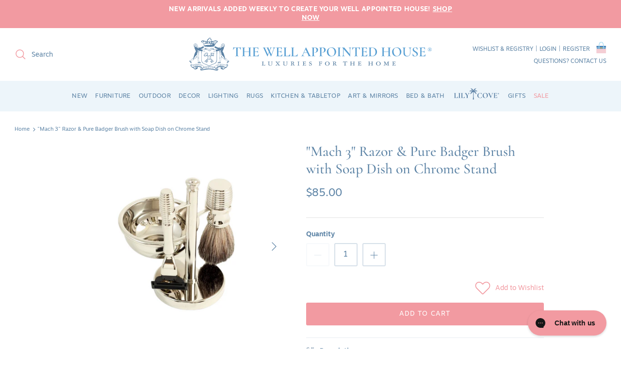

--- FILE ---
content_type: text/html; charset=utf-8
request_url: https://www.wellappointedhouse.com/products/mach-3-razor-pure-badger-brush-with-soap-dish-on-chrome-stand
body_size: 58297
content:
<!doctype html><html lang="en" dir="ltr">
  <head><!--LOOMI SDK-->
<!--DO NOT EDIT-->
<link rel="preconnect"  href="https://live.visually-io.com/" crossorigin>
<link rel="dns-prefetch" href="https://live.visually-io.com/">
<script>
    const env = 2;
    var store = "the-well-appointed-house.myshopify.com";
    var alias = store.replace(".myshopify.com", "").replaceAll("-", "_").toUpperCase();
    var jitsuKey =  "js.55120330798";
    window.loomi_ctx = {...(window.loomi_ctx || {}),storeAlias:alias,jitsuKey,env};
    
    
	
	var product = {};
	var variants = [];
	
	variants.push({id:40475954085934,policy:"continue",price:8500,iq:50});
	
	product.variants = variants;
	product.oos = !true;
	product.price = 8500 ;
	window.loomi_ctx.current_product=product;
	window.loomi_ctx.productId=6910466949166;
	window.loomi_ctx.variantId=40475954085934;
	
</script>
<link href="https://live.visually-io.com/widgets/vsly-preact.min.js?k=js.55120330798&e=2&s=THE_WELL_APPOINTED_HOUSE" rel="preload" as="script">
<script type="text/javascript" src="https://live.visually-io.com/widgets/vsly-preact.min.js?k=js.55120330798&e=2&s=THE_WELL_APPOINTED_HOUSE"></script>
<link href="https://live.visually-io.com/cf/THE_WELL_APPOINTED_HOUSE.js" rel="preload" as="script">
<link href="https://live.visually-io.com/v/visually.js" rel="preload" as="script">
<script type="text/javascript" src="https://live.visually-io.com/cf/THE_WELL_APPOINTED_HOUSE.js"></script>
<script type="text/javascript" src="https://live.visually-io.com/v/visually.js"></script>
<script defer type="text/javascript" src="https://live.visually-io.com/v/visually-a.js"></script>
<!--LOOMI SDK-->


    <!-- Added by AVADA SEO Suite -->
    

<meta name="twitter:image" content="http://www.wellappointedhouse.com/cdn/shop/files/BB10_2.png?v=1697764698">
    
<script>
  const avadaLightJsExclude = ['cdn.nfcube.com', 'assets/ecom.js', 'variant-title-king', 'linked_options_variants', 'smile-loader.js', 'smart-product-filter-search', 'rivo-loyalty-referrals', 'avada-cookie-consent', 'consentmo-gdpr', 'quinn', 'pandectes'];
  const avadaLightJsInclude = ['https://www.googletagmanager.com/', 'https://connect.facebook.net/', 'https://business-api.tiktok.com/', 'https://static.klaviyo.com/'];
  window.AVADA_SPEED_BLACKLIST = avadaLightJsInclude.map(item => new RegExp(item, 'i'));
  window.AVADA_SPEED_WHITELIST = avadaLightJsExclude.map(item => new RegExp(item, 'i'));
</script>

<script>
  const isSpeedUpEnable = !1769157068819 || Date.now() < 1769157068819;
  if (isSpeedUpEnable) {
    const avadaSpeedUp=1;
    if(isSpeedUpEnable) {
  function _0x4029(){const _0x37dcf3=['getAttribute','beforescriptexecute','\$&','blacklist','mousemove','addEventListener','nodeType','some','javascript/blocked','removeChild','name','type','parentElement','touchstart','keydown','2364570AZBPQl','warn','getOwnPropertyDescriptor','filter','string','observe','listener','946410mMVxAu','8gurTmu','replace','cdn.shopify.com/extensions','push','src','1662563SlOnoZ','setAttribute','appendChild','map','toString','script','value','2598318ELPtDZ','script[type="','set','forEach','Avada cannot lazy load script','call','5yzLHbO','SCRIPT','preventDefault','blacklisted','prototype','4ZWPWgX','1971425ridIqJ','325794tnZQVo','bind','application/javascript','createElement','removeEventListener','length','test','wheel','attributes','get','options','174850imbqTr','AVADA_SPEED_BLACKLIST','every','whitelist','splice'];_0x4029=function(){return _0x37dcf3;};return _0x4029();}function _0x34f3(_0x36da11,_0x4fe428){_0x36da11=_0x36da11-0x1e1;const _0x40298f=_0x4029();let _0x34f3c5=_0x40298f[_0x36da11];return _0x34f3c5;}(function(_0x1a8665,_0x3db3db){const _0x18bb47=_0x34f3,_0x280300=_0x1a8665();while(!![]){try{const _0xcd9202=parseInt(_0x18bb47(0x201))/0x1*(-parseInt(_0x18bb47(0x213))/0x2)+parseInt(_0x18bb47(0x208))/0x3+parseInt(_0x18bb47(0x206))/0x4*(parseInt(_0x18bb47(0x207))/0x5)+-parseInt(_0x18bb47(0x1fb))/0x6+-parseInt(_0x18bb47(0x1f4))/0x7*(-parseInt(_0x18bb47(0x1ef))/0x8)+parseInt(_0x18bb47(0x1e7))/0x9+parseInt(_0x18bb47(0x1ee))/0xa;if(_0xcd9202===_0x3db3db)break;else _0x280300['push'](_0x280300['shift']());}catch(_0x242912){_0x280300['push'](_0x280300['shift']());}}}(_0x4029,0x37901),(function(){const _0x267f0e=_0x34f3,_0x1ac433=_0x267f0e(0x220),_0x439067={'blacklist':window[_0x267f0e(0x214)],'whitelist':window['AVADA_SPEED_WHITELIST']},_0x5bc749={'blacklisted':[]},_0x55f323=(_0x491378,_0x462868)=>{const _0x1c027b=_0x267f0e;if(_0x491378&&(!_0x462868||_0x462868!==_0x1ac433)&&(!_0x439067[_0x1c027b(0x21b)]||_0x439067[_0x1c027b(0x21b)]['some'](_0x1eb6e2=>_0x1eb6e2[_0x1c027b(0x20e)](_0x491378)))&&(!_0x439067[_0x1c027b(0x216)]||_0x439067[_0x1c027b(0x216)][_0x1c027b(0x215)](_0x5a43bb=>!_0x5a43bb[_0x1c027b(0x20e)](_0x491378)))&&_0x491378['includes'](_0x1c027b(0x1f1))){const _0x13c61b=_0x491378[_0x1c027b(0x20d)];return _0x13c61b%0x2===0x0;}return _0x491378&&(!_0x462868||_0x462868!==_0x1ac433)&&(!_0x439067[_0x1c027b(0x21b)]||_0x439067['blacklist'][_0x1c027b(0x21f)](_0x486b3c=>_0x486b3c[_0x1c027b(0x20e)](_0x491378)))&&(!_0x439067[_0x1c027b(0x216)]||_0x439067[_0x1c027b(0x216)][_0x1c027b(0x215)](_0x445683=>!_0x445683[_0x1c027b(0x20e)](_0x491378)));},_0x5f1be2=function(_0x1f4834){const _0x11be50=_0x267f0e,_0x1dcdbf=_0x1f4834[_0x11be50(0x218)](_0x11be50(0x1f3));return _0x439067[_0x11be50(0x21b)]&&_0x439067[_0x11be50(0x21b)][_0x11be50(0x215)](_0x16b5ea=>!_0x16b5ea[_0x11be50(0x20e)](_0x1dcdbf))||_0x439067['whitelist']&&_0x439067[_0x11be50(0x216)][_0x11be50(0x21f)](_0x41214f=>_0x41214f['test'](_0x1dcdbf));},_0x56c6e9=new MutationObserver(_0x42a046=>{const _0x2ec48e=_0x267f0e;for(let _0x46af1f=0x0;_0x46af1f<_0x42a046['length'];_0x46af1f++){const {addedNodes:_0x3872d8}=_0x42a046[_0x46af1f];for(let _0x31d971=0x0;_0x31d971<_0x3872d8[_0x2ec48e(0x20d)];_0x31d971++){const _0x16fec7=_0x3872d8[_0x31d971];if(_0x16fec7[_0x2ec48e(0x21e)]===0x1&&_0x16fec7['tagName']===_0x2ec48e(0x202)){const _0x481a81=_0x16fec7[_0x2ec48e(0x1f3)],_0x351902=_0x16fec7['type'];if(_0x55f323(_0x481a81,_0x351902)){_0x5bc749[_0x2ec48e(0x204)][_0x2ec48e(0x1f2)]([_0x16fec7,_0x16fec7[_0x2ec48e(0x1e3)]]),_0x16fec7[_0x2ec48e(0x1e3)]=_0x1ac433;const _0x308cde=function(_0xc43dd7){const _0x1106f0=_0x2ec48e;if(_0x16fec7[_0x1106f0(0x218)](_0x1106f0(0x1e3))===_0x1ac433)_0xc43dd7[_0x1106f0(0x203)]();_0x16fec7[_0x1106f0(0x20c)]('beforescriptexecute',_0x308cde);};_0x16fec7[_0x2ec48e(0x21d)](_0x2ec48e(0x219),_0x308cde),_0x16fec7[_0x2ec48e(0x1e4)]&&_0x16fec7['parentElement'][_0x2ec48e(0x1e1)](_0x16fec7);}}}}});_0x56c6e9[_0x267f0e(0x1ec)](document['documentElement'],{'childList':!![],'subtree':!![]});const _0x26d0d1=/[|\{}()[]^$+*?.]/g,_0x36c3e3=function(..._0x319ee2){const _0xac7616=_0x267f0e;_0x319ee2[_0xac7616(0x20d)]<0x1?(_0x439067[_0xac7616(0x21b)]=[],_0x439067[_0xac7616(0x216)]=[]):(_0x439067['blacklist']&&(_0x439067[_0xac7616(0x21b)]=_0x439067['blacklist']['filter'](_0x454d77=>_0x319ee2[_0xac7616(0x215)](_0x5cf445=>{const _0x319815=_0xac7616;if(typeof _0x5cf445==='string')return!_0x454d77[_0x319815(0x20e)](_0x5cf445);else{if(_0x5cf445 instanceof RegExp)return _0x454d77['toString']()!==_0x5cf445[_0x319815(0x1f8)]();}}))),_0x439067[_0xac7616(0x216)]&&(_0x439067[_0xac7616(0x216)]=[..._0x439067[_0xac7616(0x216)],..._0x319ee2[_0xac7616(0x1f7)](_0x100bbe=>{const _0x4fe139=_0xac7616;if(typeof _0x100bbe===_0x4fe139(0x1eb)){const _0x1c4009=_0x100bbe[_0x4fe139(0x1f0)](_0x26d0d1,_0x4fe139(0x21a)),_0x5b1592='.*'+_0x1c4009+'.*';if(_0x439067[_0x4fe139(0x216)][_0x4fe139(0x215)](_0x4ccdeb=>_0x4ccdeb[_0x4fe139(0x1f8)]()!==_0x5b1592[_0x4fe139(0x1f8)]()))return new RegExp(_0x5b1592);}else{if(_0x100bbe instanceof RegExp){if(_0x439067[_0x4fe139(0x216)][_0x4fe139(0x215)](_0xd205d1=>_0xd205d1[_0x4fe139(0x1f8)]()!==_0x100bbe[_0x4fe139(0x1f8)]()))return _0x100bbe;}}return null;})[_0xac7616(0x1ea)](Boolean)]));const _0x5985fd=document['querySelectorAll'](_0xac7616(0x1fc)+_0x1ac433+'"]');for(let _0x156723=0x0;_0x156723<_0x5985fd[_0xac7616(0x20d)];_0x156723++){const _0xc351a5=_0x5985fd[_0x156723];_0x5f1be2(_0xc351a5)&&(_0x5bc749[_0xac7616(0x204)][_0xac7616(0x1f2)]([_0xc351a5,'application/javascript']),_0xc351a5[_0xac7616(0x1e4)][_0xac7616(0x1e1)](_0xc351a5));}let _0x29c6e5=0x0;[..._0x5bc749[_0xac7616(0x204)]][_0xac7616(0x1fe)](([_0x45ea8a,_0x48f8e6],_0x822263)=>{const _0x3b2522=_0xac7616;if(_0x5f1be2(_0x45ea8a)){const _0x135d2f=document[_0x3b2522(0x20b)](_0x3b2522(0x1f9));for(let _0x1446b5=0x0;_0x1446b5<_0x45ea8a[_0x3b2522(0x210)]['length'];_0x1446b5++){const _0x1893e5=_0x45ea8a[_0x3b2522(0x210)][_0x1446b5];_0x1893e5['name']!==_0x3b2522(0x1f3)&&_0x1893e5[_0x3b2522(0x1e2)]!==_0x3b2522(0x1e3)&&_0x135d2f[_0x3b2522(0x1f5)](_0x1893e5['name'],_0x45ea8a[_0x3b2522(0x210)][_0x1446b5][_0x3b2522(0x1fa)]);}_0x135d2f[_0x3b2522(0x1f5)](_0x3b2522(0x1f3),_0x45ea8a['src']),_0x135d2f['setAttribute'](_0x3b2522(0x1e3),_0x48f8e6||_0x3b2522(0x20a)),document['head'][_0x3b2522(0x1f6)](_0x135d2f),_0x5bc749[_0x3b2522(0x204)][_0x3b2522(0x217)](_0x822263-_0x29c6e5,0x1),_0x29c6e5++;}}),_0x439067[_0xac7616(0x21b)]&&_0x439067['blacklist']['length']<0x1&&_0x56c6e9['disconnect']();},_0x346e3b=document['createElement'],_0x59087c={'src':Object['getOwnPropertyDescriptor'](HTMLScriptElement[_0x267f0e(0x205)],_0x267f0e(0x1f3)),'type':Object[_0x267f0e(0x1e9)](HTMLScriptElement[_0x267f0e(0x205)],_0x267f0e(0x1e3))};document[_0x267f0e(0x20b)]=function(..._0x366fb3){const _0x5b7d2b=_0x267f0e;if(_0x366fb3[0x0]['toLowerCase']()!==_0x5b7d2b(0x1f9))return _0x346e3b[_0x5b7d2b(0x209)](document)(..._0x366fb3);const _0x4d3f8c=_0x346e3b[_0x5b7d2b(0x209)](document)(..._0x366fb3);try{let _0x222a15=![],_0x4af9d5=![],_0x4484d8=![];Object['defineProperties'](_0x4d3f8c,{'src':{..._0x59087c[_0x5b7d2b(0x1f3)],'set'(_0x30b87d){const _0x73c5bc=_0x5b7d2b;if(_0x222a15)return;_0x222a15=!![];try{const _0x1977aa=_0x59087c[_0x73c5bc(0x1e3)][_0x73c5bc(0x211)][_0x73c5bc(0x200)](this);_0x55f323(_0x30b87d,_0x1977aa)&&_0x59087c[_0x73c5bc(0x1e3)]['set'][_0x73c5bc(0x200)](this,_0x1ac433),_0x59087c['src'][_0x73c5bc(0x1fd)]['call'](this,_0x30b87d);}finally{_0x222a15=![];}}},'type':{..._0x59087c[_0x5b7d2b(0x1e3)],'get'(){const _0x243a01=_0x5b7d2b,_0x36f58f=_0x59087c[_0x243a01(0x1e3)][_0x243a01(0x211)][_0x243a01(0x200)](this);if(_0x4af9d5)return _0x36f58f;const _0x2266be=_0x59087c[_0x243a01(0x1f3)][_0x243a01(0x211)][_0x243a01(0x200)](this);if(_0x36f58f===_0x1ac433||_0x55f323(_0x2266be,_0x36f58f))return null;return _0x36f58f;},'set'(_0x34b7d6){const _0x3f891b=_0x5b7d2b;if(_0x4af9d5)return;_0x4af9d5=!![];try{const _0x11e28a=_0x59087c['src'][_0x3f891b(0x211)][_0x3f891b(0x200)](this),_0x1c6d2f=_0x59087c[_0x3f891b(0x1e3)][_0x3f891b(0x211)]['call'](this),_0x6be9db=_0x55f323(_0x11e28a,_0x1c6d2f)?_0x1ac433:_0x34b7d6;_0x59087c['type'][_0x3f891b(0x1fd)][_0x3f891b(0x200)](this,_0x6be9db);}finally{_0x4af9d5=![];}}}}),_0x4d3f8c[_0x5b7d2b(0x1f5)]=function(_0x1adae4,_0x3882aa){const _0x351db0=_0x5b7d2b;if(_0x4484d8){HTMLScriptElement[_0x351db0(0x205)][_0x351db0(0x1f5)][_0x351db0(0x200)](_0x4d3f8c,_0x1adae4,_0x3882aa);return;}_0x4484d8=!![];try{_0x1adae4===_0x351db0(0x1e3)||_0x1adae4===_0x351db0(0x1f3)?_0x4d3f8c[_0x1adae4]=_0x3882aa:HTMLScriptElement[_0x351db0(0x205)]['setAttribute'][_0x351db0(0x200)](_0x4d3f8c,_0x1adae4,_0x3882aa);}finally{_0x4484d8=![];}};}catch(_0x24f466){console[_0x5b7d2b(0x1e8)](_0x5b7d2b(0x1ff),_0x24f466);}return _0x4d3f8c;};const _0x5808ce=[_0x267f0e(0x1e6),_0x267f0e(0x21c),'touchend','touchmove',_0x267f0e(0x1e5),_0x267f0e(0x20f)],_0x2f0c6c=_0x5808ce['map'](_0x3c05db=>{return{'type':_0x3c05db,'listener':()=>_0x36c3e3(),'options':{'passive':!![]}};});_0x2f0c6c[_0x267f0e(0x1fe)](_0x115cc1=>{const _0x4ed56e=_0x267f0e;document[_0x4ed56e(0x21d)](_0x115cc1[_0x4ed56e(0x1e3)],_0x115cc1[_0x4ed56e(0x1ed)],_0x115cc1[_0x4ed56e(0x212)]);});}()));
}
    class LightJsLoader{constructor(e){this.jQs=[],this.listener=this.handleListener.bind(this,e),this.scripts=["default","defer","async"].reduce(((e,t)=>({...e,[t]:[]})),{});const t=this;e.forEach((e=>window.addEventListener(e,t.listener,{passive:!0})))}handleListener(e){const t=this;return e.forEach((e=>window.removeEventListener(e,t.listener))),"complete"===document.readyState?this.handleDOM():document.addEventListener("readystatechange",(e=>{if("complete"===e.target.readyState)return setTimeout(t.handleDOM.bind(t),1)}))}async handleDOM(){this.suspendEvent(),this.suspendJQuery(),this.findScripts(),this.preloadScripts();for(const e of Object.keys(this.scripts))await this.replaceScripts(this.scripts[e]);for(const e of["DOMContentLoaded","readystatechange"])await this.requestRepaint(),document.dispatchEvent(new Event("lightJS-"+e));document.lightJSonreadystatechange&&document.lightJSonreadystatechange();for(const e of["DOMContentLoaded","load"])await this.requestRepaint(),window.dispatchEvent(new Event("lightJS-"+e));await this.requestRepaint(),window.lightJSonload&&window.lightJSonload(),await this.requestRepaint(),this.jQs.forEach((e=>e(window).trigger("lightJS-jquery-load"))),window.dispatchEvent(new Event("lightJS-pageshow")),await this.requestRepaint(),window.lightJSonpageshow&&window.lightJSonpageshow()}async requestRepaint(){return new Promise((e=>requestAnimationFrame(e)))}findScripts(){document.querySelectorAll("script[type=lightJs]").forEach((e=>{e.hasAttribute("src")?e.hasAttribute("async")&&e.async?this.scripts.async.push(e):e.hasAttribute("defer")&&e.defer?this.scripts.defer.push(e):this.scripts.default.push(e):this.scripts.default.push(e)}))}preloadScripts(){const e=this,t=Object.keys(this.scripts).reduce(((t,n)=>[...t,...e.scripts[n]]),[]),n=document.createDocumentFragment();t.forEach((e=>{const t=e.getAttribute("src");if(!t)return;const s=document.createElement("link");s.href=t,s.rel="preload",s.as="script",n.appendChild(s)})),document.head.appendChild(n)}async replaceScripts(e){let t;for(;t=e.shift();)await this.requestRepaint(),new Promise((e=>{const n=document.createElement("script");[...t.attributes].forEach((e=>{"type"!==e.nodeName&&n.setAttribute(e.nodeName,e.nodeValue)})),t.hasAttribute("src")?(n.addEventListener("load",e),n.addEventListener("error",e)):(n.text=t.text,e()),t.parentNode.replaceChild(n,t)}))}suspendEvent(){const e={};[{obj:document,name:"DOMContentLoaded"},{obj:window,name:"DOMContentLoaded"},{obj:window,name:"load"},{obj:window,name:"pageshow"},{obj:document,name:"readystatechange"}].map((t=>function(t,n){function s(n){return e[t].list.indexOf(n)>=0?"lightJS-"+n:n}e[t]||(e[t]={list:[n],add:t.addEventListener,remove:t.removeEventListener},t.addEventListener=(...n)=>{n[0]=s(n[0]),e[t].add.apply(t,n)},t.removeEventListener=(...n)=>{n[0]=s(n[0]),e[t].remove.apply(t,n)})}(t.obj,t.name))),[{obj:document,name:"onreadystatechange"},{obj:window,name:"onpageshow"}].map((e=>function(e,t){let n=e[t];Object.defineProperty(e,t,{get:()=>n||function(){},set:s=>{e["lightJS"+t]=n=s}})}(e.obj,e.name)))}suspendJQuery(){const e=this;let t=window.jQuery;Object.defineProperty(window,"jQuery",{get:()=>t,set(n){if(!n||!n.fn||!e.jQs.includes(n))return void(t=n);n.fn.ready=n.fn.init.prototype.ready=e=>{e.bind(document)(n)};const s=n.fn.on;n.fn.on=n.fn.init.prototype.on=function(...e){if(window!==this[0])return s.apply(this,e),this;const t=e=>e.split(" ").map((e=>"load"===e||0===e.indexOf("load.")?"lightJS-jquery-load":e)).join(" ");return"string"==typeof e[0]||e[0]instanceof String?(e[0]=t(e[0]),s.apply(this,e),this):("object"==typeof e[0]&&Object.keys(e[0]).forEach((n=>{delete Object.assign(e[0],{[t(n)]:e[0][n]})[n]})),s.apply(this,e),this)},e.jQs.push(n),t=n}})}}
new LightJsLoader(["keydown","mousemove","touchend","touchmove","touchstart","wheel"]);
  }
</script>


<!-- Added by AVADA SEO Suite: Product Structured Data -->
<script type="application/ld+json">{
"@context": "https://schema.org/",
"@type": "Product",
"@id": "https://www.wellappointedhouse.com/products/mach-3-razor-pure-badger-brush-with-soap-dish-on-chrome-stand",
"name": "&quot;Mach 3&quot; Razor &amp; Pure Badger Brush with Soap Dish on Chrome Stand",
"description": "Combining functionality and style. Get the perfect shave with this handsome 4 pcs. Shaving set which includes a chrome plated stand, shaving brush made of pure badger, &quot;mach 3&quot; razor (blade not included) and a chrome soap dish (soap not included). It makes an elegant gift for any man who likes to look groomed. Pamper your father, husband, friend, groomsman, or the important man in your life with this most masculine grooming set. Decorate your bathroom with this chic grooming kit. Easy to clean with just regular soap and water. Click images for greater detail.Product OverviewDimensions: 5.25&quot; x 5.5&quot; x 4&quot;&quot;Mack 3&quot; razorPure badger brushChrome platedIncludes soap bowl with plastic linerTarnish resistant",
"brand": {
  "@type": "Brand",
  "name": "Bey Berk"
},
"offers": {
  "@type": "Offer",
  "price": "85.0",
  "priceCurrency": "USD",
  "itemCondition": "https://schema.org/NewCondition",
  "availability": "https://schema.org/InStock",
  "url": "https://www.wellappointedhouse.com/products/mach-3-razor-pure-badger-brush-with-soap-dish-on-chrome-stand"
},
"image": [
  "https://www.wellappointedhouse.com/cdn/shop/files/BB10_2.png?v=1697764698",
  "https://www.wellappointedhouse.com/cdn/shop/files/BB10.png?v=1697764698"
],
"releaseDate": "2023-10-23 13:07:17 -0400",
"sku": "BBI-BB10",
"mpn": "797140570103"}</script>
<!-- /Added by AVADA SEO Suite --><!-- Added by AVADA SEO Suite: Breadcrumb Structured Data  -->
<script type="application/ld+json">{
  "@context": "https://schema.org",
  "@type": "BreadcrumbList",
  "itemListElement": [{
    "@type": "ListItem",
    "position": 1,
    "name": "Home",
    "item": "https://www.wellappointedhouse.com"
  }, {
    "@type": "ListItem",
    "position": 2,
    "name": "&quot;Mach 3&quot; Razor &amp; Pure Badger Brush with Soap Dish on Chrome Stand",
    "item": "https://www.wellappointedhouse.com/products/mach-3-razor-pure-badger-brush-with-soap-dish-on-chrome-stand"
  }]
}
</script>
<!-- Added by AVADA SEO Suite -->

    <!-- /Added by AVADA SEO Suite -->
    <!-- Google Tag Manager -->
    <script>
      (function (w, d, s, l, i) {
        w[l] = w[l] || [];
        w[l].push({ 'gtm.start': new Date().getTime(), event: 'gtm.js' });
        var f = d.getElementsByTagName(s)[0],
          j = d.createElement(s),
          dl = l != 'dataLayer' ? '&l=' + l : '';
        j.async = true;
        j.src = 'https://www.googletagmanager.com/gtm.js?id=' + i + dl;
        f.parentNode.insertBefore(j, f);
      })(window, document, 'script', 'dataLayer', 'GTM-T8RNGZN');
    </script>
    <!-- End Google Tag Manager -->

    <!-- MS Clarity - FifthEffect -->
    <script type="text/javascript">
      (function (c, l, a, r, i, t, y) {
        c[a] =
          c[a] ||
          function () {
            (c[a].q = c[a].q || []).push(arguments);
          };
        t = l.createElement(r);
        t.async = 1;
        t.src = 'https://www.clarity.ms/tag/' + i;
        y = l.getElementsByTagName(r)[0];
        y.parentNode.insertBefore(t, y);
      })(window, document, 'clarity', 'script', 'fguqp4vc12');
    </script>
    <!-- Symmetry 5.5.1 -->

    <link rel="preload" href="//www.wellappointedhouse.com/cdn/shop/t/86/assets/styles.aio.min.css?v=11194104486904900391768423177" as="style">
    <meta charset="utf-8">
<meta name="viewport" content="width=device-width,initial-scale=1.0">
<meta http-equiv="X-UA-Compatible" content="IE=edge">

<link rel="preconnect" href="https://cdn.shopify.com" crossorigin>
<link rel="preconnect" href="https://fonts.shopify.com" crossorigin>
<link rel="preconnect" href="https://fonts.shopify.com" crossorigin>
<link rel="preconnect" href="https://monorail-edge.shopifysvc.com">
<link rel="preconnect" href="https://use.typekit.net" crossorigin>
<link rel="preconnect" href="https://p.typekit.net" crossorigin><link rel="preload" as="font" href="//www.wellappointedhouse.com/cdn/fonts/cormorant/cormorant_n5.897f6a30ce53863d490505c0132c13f3a2107ba7.woff2" type="font/woff2" crossorigin><link rel="stylesheet" type="text/css" href="https://use.typekit.net/hvj7zca.css">
<link rel="stylesheet" type="text/css" href="https://use.typekit.net/xgo5kxx.css">

<link rel="preload" href="//www.wellappointedhouse.com/cdn/shop/t/86/assets/vendor.min.js?v=11589511144441591071765902299" as="script">
<link rel="preload" href="//www.wellappointedhouse.com/cdn/shop/t/86/assets/theme.aio.min.js?v=101159957294597849161768423176" as="script"><link rel="canonical" href="https://www.wellappointedhouse.com/products/mach-3-razor-pure-badger-brush-with-soap-dish-on-chrome-stand"><link rel="shortcut icon" href="//www.wellappointedhouse.com/cdn/shop/files/design_studio_logo.png?v=1668793302" type="image/png"><meta name="description" content="Combining functionality and style. Get the perfect shave with this handsome 4 pcs. Shaving set which includes a chrome plated stand, shaving brush made of pure badger, &quot;mach 3&quot; razor (blade not included) and a chrome soap dish (soap not included). It makes an elegant gift for any man who likes to look groomed. Pamper y"><script>
  let subscribers = {};
  function subscribe(s, r) {
    return (
      void 0 === subscribers[s] && (subscribers[s] = []),
      (subscribers[s] = [...subscribers[s], r]),
      function b() {
        subscribers[s] = subscribers[s].filter((s) => s !== r);
      }
    );
  }
  function publish(s, r) {
    subscribers[s] &&
      subscribers[s].forEach((s) => {
        s(r);
      });
  }
</script>


    <title>
      &quot;Mach 3&quot; Razor &amp; Pure Badger Brush with Soap Dish on Chrome Stand
      
      
       &ndash; The Well Appointed House
    </title>

    <meta property="og:site_name" content="The Well Appointed House">
<meta property="og:url" content="https://www.wellappointedhouse.com/products/mach-3-razor-pure-badger-brush-with-soap-dish-on-chrome-stand">
<meta property="og:title" content="&quot;Mach 3&quot; Razor &amp; Pure Badger Brush with Soap Dish on Chrome Stand">
<meta property="og:type" content="product">
<meta property="og:description" content="Combining functionality and style. Get the perfect shave with this handsome 4 pcs. Shaving set which includes a chrome plated stand, shaving brush made of pure badger, &quot;mach 3&quot; razor (blade not included) and a chrome soap dish (soap not included). It makes an elegant gift for any man who likes to look groomed. Pamper y"><meta property="og:image" content="http://www.wellappointedhouse.com/cdn/shop/files/BB10_2_1200x1200.png?v=1697764698">
  <meta property="og:image:secure_url" content="https://www.wellappointedhouse.com/cdn/shop/files/BB10_2_1200x1200.png?v=1697764698">
  <meta property="og:image:width" content="2048">
  <meta property="og:image:height" content="2048"><meta property="og:price:amount" content="85.00">
  <meta property="og:price:currency" content="USD"><meta name="twitter:site" content="@wellapp"><meta name="twitter:card" content="summary_large_image">
<meta name="twitter:title" content="&quot;Mach 3&quot; Razor &amp; Pure Badger Brush with Soap Dish on Chrome Stand">
<meta name="twitter:description" content="Combining functionality and style. Get the perfect shave with this handsome 4 pcs. Shaving set which includes a chrome plated stand, shaving brush made of pure badger, &quot;mach 3&quot; razor (blade not included) and a chrome soap dish (soap not included). It makes an elegant gift for any man who likes to look groomed. Pamper y">


    <link href="//www.wellappointedhouse.com/cdn/shop/t/86/assets/styles.aio.min.css?v=11194104486904900391768423177" rel="stylesheet" type="text/css" media="all" />
    

    <script>
      window.Shopify = window.Shopify || {theme: {id: 128502038574, role: 'main' } };
      
      window._template = {
          directory: "",
          name: "product",
          suffix: ""
      }
    </script>
    <script src="https://cdn.intelligems.io/e0d79d84c05e.js"></script>

    <script>
      window.theme = window.theme || {};
      theme.money_format_with_product_code_preference = "${{amount}}";
      theme.money_format_with_cart_code_preference = "${{amount}}";
      theme.money_format = "${{amount}}";
      theme.strings = {
        previous: "Previous",
        next: "Next",
        addressError: "Error looking up that address",
        addressNoResults: "No results for that address",
        addressQueryLimit: "You have exceeded the Google API usage limit. Consider upgrading to a \u003ca href=\"https:\/\/developers.google.com\/maps\/premium\/usage-limits\"\u003ePremium Plan\u003c\/a\u003e.",
        authError: "There was a problem authenticating your Google Maps API Key.",
        icon_labels_left: "Left",
        icon_labels_right: "Right",
        icon_labels_down: "Down",
        icon_labels_close: "Close",
        icon_labels_plus: "Plus",
        cart_terms_confirmation: "You must agree to the terms and conditions before continuing.",
        products_listing_from: "From",
        layout_live_search_see_all: "See all results",
        products_product_add_to_cart: "Add to Cart",
        products_variant_no_stock: "Sold out",
        products_variant_non_existent: "Unavailable",
        products_product_pick_a: "Pick a",
        general_navigation_menu_toggle_aria_label: "Toggle menu",
        general_accessibility_labels_close: "Close",
        products_product_adding_to_cart: "Adding",
        products_product_added_to_cart: "Added to cart",
        general_quick_search_pages: "Pages",
        general_quick_search_no_results: "Sorry, we couldn\u0026#39;t find any results",
        collections_general_see_all_subcollections: "See all..."
      };
      theme.routes = {
        cart_url: '/cart',
        cart_add_url: '/cart/add.js',
        cart_change_url: '/cart/change',
        cart_update_url: '/cart/update',
        predictive_search_url: '/search/suggest'
      };
      theme.settings = {
        cart_type: "drawer",
        quickbuy_style: "button",
        avoid_orphans: true
      };
      document.documentElement.classList.add('js');
    </script><script>window.performance && window.performance.mark && window.performance.mark('shopify.content_for_header.start');</script><meta name="facebook-domain-verification" content="nvjxenk4hilswvmlp4qeffiwdi0gex">
<meta name="google-site-verification" content="4NAkkA4sunbNwqtMLMK36LYtrbA4kA1PAwF5QqALl58">
<meta id="shopify-digital-wallet" name="shopify-digital-wallet" content="/55120330798/digital_wallets/dialog">
<meta name="shopify-checkout-api-token" content="fcdd3bd0e485c6b529fab7589cb8f042">
<meta id="in-context-paypal-metadata" data-shop-id="55120330798" data-venmo-supported="false" data-environment="production" data-locale="en_US" data-paypal-v4="true" data-currency="USD">
<link rel="alternate" type="application/json+oembed" href="https://www.wellappointedhouse.com/products/mach-3-razor-pure-badger-brush-with-soap-dish-on-chrome-stand.oembed">
<script async="async" src="/checkouts/internal/preloads.js?locale=en-US"></script>
<link rel="preconnect" href="https://shop.app" crossorigin="anonymous">
<script async="async" src="https://shop.app/checkouts/internal/preloads.js?locale=en-US&shop_id=55120330798" crossorigin="anonymous"></script>
<script id="apple-pay-shop-capabilities" type="application/json">{"shopId":55120330798,"countryCode":"US","currencyCode":"USD","merchantCapabilities":["supports3DS"],"merchantId":"gid:\/\/shopify\/Shop\/55120330798","merchantName":"The Well Appointed House","requiredBillingContactFields":["postalAddress","email","phone"],"requiredShippingContactFields":["postalAddress","email","phone"],"shippingType":"shipping","supportedNetworks":["visa","masterCard","amex","discover","elo","jcb"],"total":{"type":"pending","label":"The Well Appointed House","amount":"1.00"},"shopifyPaymentsEnabled":true,"supportsSubscriptions":true}</script>
<script id="shopify-features" type="application/json">{"accessToken":"fcdd3bd0e485c6b529fab7589cb8f042","betas":["rich-media-storefront-analytics"],"domain":"www.wellappointedhouse.com","predictiveSearch":true,"shopId":55120330798,"locale":"en"}</script>
<script>var Shopify = Shopify || {};
Shopify.shop = "the-well-appointed-house.myshopify.com";
Shopify.locale = "en";
Shopify.currency = {"active":"USD","rate":"1.0"};
Shopify.country = "US";
Shopify.theme = {"name":"Post Holiday HP - 2025\/2026","id":128502038574,"schema_name":"Symmetry","schema_version":"5.5.1","theme_store_id":null,"role":"main"};
Shopify.theme.handle = "null";
Shopify.theme.style = {"id":null,"handle":null};
Shopify.cdnHost = "www.wellappointedhouse.com/cdn";
Shopify.routes = Shopify.routes || {};
Shopify.routes.root = "/";</script>
<script type="module">!function(o){(o.Shopify=o.Shopify||{}).modules=!0}(window);</script>
<script>!function(o){function n(){var o=[];function n(){o.push(Array.prototype.slice.apply(arguments))}return n.q=o,n}var t=o.Shopify=o.Shopify||{};t.loadFeatures=n(),t.autoloadFeatures=n()}(window);</script>
<script>
  window.ShopifyPay = window.ShopifyPay || {};
  window.ShopifyPay.apiHost = "shop.app\/pay";
  window.ShopifyPay.redirectState = null;
</script>
<script id="shop-js-analytics" type="application/json">{"pageType":"product"}</script>
<script defer="defer" async type="module" src="//www.wellappointedhouse.com/cdn/shopifycloud/shop-js/modules/v2/client.init-shop-cart-sync_BdyHc3Nr.en.esm.js"></script>
<script defer="defer" async type="module" src="//www.wellappointedhouse.com/cdn/shopifycloud/shop-js/modules/v2/chunk.common_Daul8nwZ.esm.js"></script>
<script type="module">
  await import("//www.wellappointedhouse.com/cdn/shopifycloud/shop-js/modules/v2/client.init-shop-cart-sync_BdyHc3Nr.en.esm.js");
await import("//www.wellappointedhouse.com/cdn/shopifycloud/shop-js/modules/v2/chunk.common_Daul8nwZ.esm.js");

  window.Shopify.SignInWithShop?.initShopCartSync?.({"fedCMEnabled":true,"windoidEnabled":true});

</script>
<script defer="defer" async type="module" src="//www.wellappointedhouse.com/cdn/shopifycloud/shop-js/modules/v2/client.payment-terms_MV4M3zvL.en.esm.js"></script>
<script defer="defer" async type="module" src="//www.wellappointedhouse.com/cdn/shopifycloud/shop-js/modules/v2/chunk.common_Daul8nwZ.esm.js"></script>
<script defer="defer" async type="module" src="//www.wellappointedhouse.com/cdn/shopifycloud/shop-js/modules/v2/chunk.modal_CQq8HTM6.esm.js"></script>
<script type="module">
  await import("//www.wellappointedhouse.com/cdn/shopifycloud/shop-js/modules/v2/client.payment-terms_MV4M3zvL.en.esm.js");
await import("//www.wellappointedhouse.com/cdn/shopifycloud/shop-js/modules/v2/chunk.common_Daul8nwZ.esm.js");
await import("//www.wellappointedhouse.com/cdn/shopifycloud/shop-js/modules/v2/chunk.modal_CQq8HTM6.esm.js");

  
</script>
<script>
  window.Shopify = window.Shopify || {};
  if (!window.Shopify.featureAssets) window.Shopify.featureAssets = {};
  window.Shopify.featureAssets['shop-js'] = {"shop-cart-sync":["modules/v2/client.shop-cart-sync_QYOiDySF.en.esm.js","modules/v2/chunk.common_Daul8nwZ.esm.js"],"init-fed-cm":["modules/v2/client.init-fed-cm_DchLp9rc.en.esm.js","modules/v2/chunk.common_Daul8nwZ.esm.js"],"shop-button":["modules/v2/client.shop-button_OV7bAJc5.en.esm.js","modules/v2/chunk.common_Daul8nwZ.esm.js"],"init-windoid":["modules/v2/client.init-windoid_DwxFKQ8e.en.esm.js","modules/v2/chunk.common_Daul8nwZ.esm.js"],"shop-cash-offers":["modules/v2/client.shop-cash-offers_DWtL6Bq3.en.esm.js","modules/v2/chunk.common_Daul8nwZ.esm.js","modules/v2/chunk.modal_CQq8HTM6.esm.js"],"shop-toast-manager":["modules/v2/client.shop-toast-manager_CX9r1SjA.en.esm.js","modules/v2/chunk.common_Daul8nwZ.esm.js"],"init-shop-email-lookup-coordinator":["modules/v2/client.init-shop-email-lookup-coordinator_UhKnw74l.en.esm.js","modules/v2/chunk.common_Daul8nwZ.esm.js"],"pay-button":["modules/v2/client.pay-button_DzxNnLDY.en.esm.js","modules/v2/chunk.common_Daul8nwZ.esm.js"],"avatar":["modules/v2/client.avatar_BTnouDA3.en.esm.js"],"init-shop-cart-sync":["modules/v2/client.init-shop-cart-sync_BdyHc3Nr.en.esm.js","modules/v2/chunk.common_Daul8nwZ.esm.js"],"shop-login-button":["modules/v2/client.shop-login-button_D8B466_1.en.esm.js","modules/v2/chunk.common_Daul8nwZ.esm.js","modules/v2/chunk.modal_CQq8HTM6.esm.js"],"init-customer-accounts-sign-up":["modules/v2/client.init-customer-accounts-sign-up_C8fpPm4i.en.esm.js","modules/v2/client.shop-login-button_D8B466_1.en.esm.js","modules/v2/chunk.common_Daul8nwZ.esm.js","modules/v2/chunk.modal_CQq8HTM6.esm.js"],"init-shop-for-new-customer-accounts":["modules/v2/client.init-shop-for-new-customer-accounts_CVTO0Ztu.en.esm.js","modules/v2/client.shop-login-button_D8B466_1.en.esm.js","modules/v2/chunk.common_Daul8nwZ.esm.js","modules/v2/chunk.modal_CQq8HTM6.esm.js"],"init-customer-accounts":["modules/v2/client.init-customer-accounts_dRgKMfrE.en.esm.js","modules/v2/client.shop-login-button_D8B466_1.en.esm.js","modules/v2/chunk.common_Daul8nwZ.esm.js","modules/v2/chunk.modal_CQq8HTM6.esm.js"],"shop-follow-button":["modules/v2/client.shop-follow-button_CkZpjEct.en.esm.js","modules/v2/chunk.common_Daul8nwZ.esm.js","modules/v2/chunk.modal_CQq8HTM6.esm.js"],"lead-capture":["modules/v2/client.lead-capture_BntHBhfp.en.esm.js","modules/v2/chunk.common_Daul8nwZ.esm.js","modules/v2/chunk.modal_CQq8HTM6.esm.js"],"checkout-modal":["modules/v2/client.checkout-modal_CfxcYbTm.en.esm.js","modules/v2/chunk.common_Daul8nwZ.esm.js","modules/v2/chunk.modal_CQq8HTM6.esm.js"],"shop-login":["modules/v2/client.shop-login_Da4GZ2H6.en.esm.js","modules/v2/chunk.common_Daul8nwZ.esm.js","modules/v2/chunk.modal_CQq8HTM6.esm.js"],"payment-terms":["modules/v2/client.payment-terms_MV4M3zvL.en.esm.js","modules/v2/chunk.common_Daul8nwZ.esm.js","modules/v2/chunk.modal_CQq8HTM6.esm.js"]};
</script>
<script>(function() {
  var isLoaded = false;
  function asyncLoad() {
    if (isLoaded) return;
    isLoaded = true;
    var urls = ["https:\/\/seo.apps.avada.io\/scripttag\/avada-seo-installed.js?shop=the-well-appointed-house.myshopify.com","https:\/\/js.smile.io\/v1\/smile-shopify.js?shop=the-well-appointed-house.myshopify.com","https:\/\/reviews-app.klaviyo.com\/static\/js\/widget.js?shop=the-well-appointed-house.myshopify.com","https:\/\/config.gorgias.chat\/bundle-loader\/01HQ3ZC8YY44W0832E094SZTDB?source=shopify1click\u0026shop=the-well-appointed-house.myshopify.com","https:\/\/cdn.nfcube.com\/instafeed-803e6e7f6297b66ab35a161200491be9.js?shop=the-well-appointed-house.myshopify.com","https:\/\/cdn.9gtb.com\/loader.js?g_cvt_id=cf0299c1-23a9-4a8a-9255-de6033e858e3\u0026shop=the-well-appointed-house.myshopify.com","https:\/\/dr4qe3ddw9y32.cloudfront.net\/awin-shopify-integration-code.js?aid=94841\u0026v=shopifyApp_5.2.5\u0026ts=1768489439004\u0026shop=the-well-appointed-house.myshopify.com"];
    for (var i = 0; i < urls.length; i++) {
      var s = document.createElement('script');
      if ((!1769157068819 || Date.now() < 1769157068819) &&
      (!window.AVADA_SPEED_BLACKLIST || window.AVADA_SPEED_BLACKLIST.some(pattern => pattern.test(s))) &&
      (!window.AVADA_SPEED_WHITELIST || window.AVADA_SPEED_WHITELIST.every(pattern => !pattern.test(s)))) s.type = 'lightJs'; else s.type = 'text/javascript';
      s.async = true;
      s.src = urls[i];
      var x = document.getElementsByTagName('script')[0];
      x.parentNode.insertBefore(s, x);
    }
  };
  if(window.attachEvent) {
    window.attachEvent('onload', asyncLoad);
  } else {
    window.addEventListener('load', asyncLoad, false);
  }
})();</script>
<script id="__st">var __st={"a":55120330798,"offset":-18000,"reqid":"9efe656e-c75f-47d1-95c0-2dcb42715335-1768995024","pageurl":"www.wellappointedhouse.com\/products\/mach-3-razor-pure-badger-brush-with-soap-dish-on-chrome-stand","u":"9103c025d16b","p":"product","rtyp":"product","rid":6910466949166};</script>
<script>window.ShopifyPaypalV4VisibilityTracking = true;</script>
<script id="captcha-bootstrap">!function(){'use strict';const t='contact',e='account',n='new_comment',o=[[t,t],['blogs',n],['comments',n],[t,'customer']],c=[[e,'customer_login'],[e,'guest_login'],[e,'recover_customer_password'],[e,'create_customer']],r=t=>t.map((([t,e])=>`form[action*='/${t}']:not([data-nocaptcha='true']) input[name='form_type'][value='${e}']`)).join(','),a=t=>()=>t?[...document.querySelectorAll(t)].map((t=>t.form)):[];function s(){const t=[...o],e=r(t);return a(e)}const i='password',u='form_key',d=['recaptcha-v3-token','g-recaptcha-response','h-captcha-response',i],f=()=>{try{return window.sessionStorage}catch{return}},m='__shopify_v',_=t=>t.elements[u];function p(t,e,n=!1){try{const o=window.sessionStorage,c=JSON.parse(o.getItem(e)),{data:r}=function(t){const{data:e,action:n}=t;return t[m]||n?{data:e,action:n}:{data:t,action:n}}(c);for(const[e,n]of Object.entries(r))t.elements[e]&&(t.elements[e].value=n);n&&o.removeItem(e)}catch(o){console.error('form repopulation failed',{error:o})}}const l='form_type',E='cptcha';function T(t){t.dataset[E]=!0}const w=window,h=w.document,L='Shopify',v='ce_forms',y='captcha';let A=!1;((t,e)=>{const n=(g='f06e6c50-85a8-45c8-87d0-21a2b65856fe',I='https://cdn.shopify.com/shopifycloud/storefront-forms-hcaptcha/ce_storefront_forms_captcha_hcaptcha.v1.5.2.iife.js',D={infoText:'Protected by hCaptcha',privacyText:'Privacy',termsText:'Terms'},(t,e,n)=>{const o=w[L][v],c=o.bindForm;if(c)return c(t,g,e,D).then(n);var r;o.q.push([[t,g,e,D],n]),r=I,A||(h.body.append(Object.assign(h.createElement('script'),{id:'captcha-provider',async:!0,src:r})),A=!0)});var g,I,D;w[L]=w[L]||{},w[L][v]=w[L][v]||{},w[L][v].q=[],w[L][y]=w[L][y]||{},w[L][y].protect=function(t,e){n(t,void 0,e),T(t)},Object.freeze(w[L][y]),function(t,e,n,w,h,L){const[v,y,A,g]=function(t,e,n){const i=e?o:[],u=t?c:[],d=[...i,...u],f=r(d),m=r(i),_=r(d.filter((([t,e])=>n.includes(e))));return[a(f),a(m),a(_),s()]}(w,h,L),I=t=>{const e=t.target;return e instanceof HTMLFormElement?e:e&&e.form},D=t=>v().includes(t);t.addEventListener('submit',(t=>{const e=I(t);if(!e)return;const n=D(e)&&!e.dataset.hcaptchaBound&&!e.dataset.recaptchaBound,o=_(e),c=g().includes(e)&&(!o||!o.value);(n||c)&&t.preventDefault(),c&&!n&&(function(t){try{if(!f())return;!function(t){const e=f();if(!e)return;const n=_(t);if(!n)return;const o=n.value;o&&e.removeItem(o)}(t);const e=Array.from(Array(32),(()=>Math.random().toString(36)[2])).join('');!function(t,e){_(t)||t.append(Object.assign(document.createElement('input'),{type:'hidden',name:u})),t.elements[u].value=e}(t,e),function(t,e){const n=f();if(!n)return;const o=[...t.querySelectorAll(`input[type='${i}']`)].map((({name:t})=>t)),c=[...d,...o],r={};for(const[a,s]of new FormData(t).entries())c.includes(a)||(r[a]=s);n.setItem(e,JSON.stringify({[m]:1,action:t.action,data:r}))}(t,e)}catch(e){console.error('failed to persist form',e)}}(e),e.submit())}));const S=(t,e)=>{t&&!t.dataset[E]&&(n(t,e.some((e=>e===t))),T(t))};for(const o of['focusin','change'])t.addEventListener(o,(t=>{const e=I(t);D(e)&&S(e,y())}));const B=e.get('form_key'),M=e.get(l),P=B&&M;t.addEventListener('DOMContentLoaded',(()=>{const t=y();if(P)for(const e of t)e.elements[l].value===M&&p(e,B);[...new Set([...A(),...v().filter((t=>'true'===t.dataset.shopifyCaptcha))])].forEach((e=>S(e,t)))}))}(h,new URLSearchParams(w.location.search),n,t,e,['guest_login'])})(!0,!0)}();</script>
<script integrity="sha256-4kQ18oKyAcykRKYeNunJcIwy7WH5gtpwJnB7kiuLZ1E=" data-source-attribution="shopify.loadfeatures" defer="defer" src="//www.wellappointedhouse.com/cdn/shopifycloud/storefront/assets/storefront/load_feature-a0a9edcb.js" crossorigin="anonymous"></script>
<script crossorigin="anonymous" defer="defer" src="//www.wellappointedhouse.com/cdn/shopifycloud/storefront/assets/shopify_pay/storefront-65b4c6d7.js?v=20250812"></script>
<script data-source-attribution="shopify.dynamic_checkout.dynamic.init">var Shopify=Shopify||{};Shopify.PaymentButton=Shopify.PaymentButton||{isStorefrontPortableWallets:!0,init:function(){window.Shopify.PaymentButton.init=function(){};var t=document.createElement("script");t.src="https://www.wellappointedhouse.com/cdn/shopifycloud/portable-wallets/latest/portable-wallets.en.js",t.type="module",document.head.appendChild(t)}};
</script>
<script data-source-attribution="shopify.dynamic_checkout.buyer_consent">
  function portableWalletsHideBuyerConsent(e){var t=document.getElementById("shopify-buyer-consent"),n=document.getElementById("shopify-subscription-policy-button");t&&n&&(t.classList.add("hidden"),t.setAttribute("aria-hidden","true"),n.removeEventListener("click",e))}function portableWalletsShowBuyerConsent(e){var t=document.getElementById("shopify-buyer-consent"),n=document.getElementById("shopify-subscription-policy-button");t&&n&&(t.classList.remove("hidden"),t.removeAttribute("aria-hidden"),n.addEventListener("click",e))}window.Shopify?.PaymentButton&&(window.Shopify.PaymentButton.hideBuyerConsent=portableWalletsHideBuyerConsent,window.Shopify.PaymentButton.showBuyerConsent=portableWalletsShowBuyerConsent);
</script>
<script data-source-attribution="shopify.dynamic_checkout.cart.bootstrap">document.addEventListener("DOMContentLoaded",(function(){function t(){return document.querySelector("shopify-accelerated-checkout-cart, shopify-accelerated-checkout")}if(t())Shopify.PaymentButton.init();else{new MutationObserver((function(e,n){t()&&(Shopify.PaymentButton.init(),n.disconnect())})).observe(document.body,{childList:!0,subtree:!0})}}));
</script>
<link id="shopify-accelerated-checkout-styles" rel="stylesheet" media="screen" href="https://www.wellappointedhouse.com/cdn/shopifycloud/portable-wallets/latest/accelerated-checkout-backwards-compat.css" crossorigin="anonymous">
<style id="shopify-accelerated-checkout-cart">
        #shopify-buyer-consent {
  margin-top: 1em;
  display: inline-block;
  width: 100%;
}

#shopify-buyer-consent.hidden {
  display: none;
}

#shopify-subscription-policy-button {
  background: none;
  border: none;
  padding: 0;
  text-decoration: underline;
  font-size: inherit;
  cursor: pointer;
}

#shopify-subscription-policy-button::before {
  box-shadow: none;
}

      </style>
<script id="sections-script" data-sections="product-recommendations" defer="defer" src="//www.wellappointedhouse.com/cdn/shop/t/86/compiled_assets/scripts.js?v=97757"></script>
<script>window.performance && window.performance.mark && window.performance.mark('shopify.content_for_header.end');</script>

    <!-- "snippets/shogun-head.liquid" was not rendered, the associated app was uninstalled -->
    <script>window.is_hulkpo_installed=true</script>
    <script>
    
    
    
    
    var gsf_conversion_data = {page_type : 'product', event : 'view_item', data : {product_data : [{variant_id : 40475954085934, product_id : 6910466949166, name : "&quot;Mach 3&quot; Razor &amp; Pure Badger Brush with Soap Dish on Chrome Stand", price : "85.00", currency : "USD", sku : "BBI-BB10", brand : "Bey Berk", variant : "Default Title", category : "Gifts for Him"}], total_price : "85.00", shop_currency : "USD"}};
    
</script>
    



<script type="text/javascript">
window.dataLayer = window.dataLayer || [];

window.appStart = function(){
  window.productPageHandle = function(){

    var productName = "Mach 3 Razor & Pure Badger Brush with Soap Dish on Chrome Stand";
    var productId = "6910466949166";
    var productPrice = "85.00";
    var productBrand = "Bey Berk";
    var productCollection = "All";
    var productType = "Gifts for Him";
    var productSku = "BBI-BB10";
    var productVariantId = "40475954085934";
    var productVariantTitle = "Default Title";

    window.dataLayer.push({
      event: "analyzify_productDetail",
      productId: productId,
      productName: productName,
      productPrice: productPrice,
      productBrand: productBrand,
      productCategory: productCollection,
      productType: productType,
      productSku: productSku,
      productVariantId: productVariantId,
      productVariantTitle: productVariantTitle,
      currency: "USD",
    });
  };

  window.allPageHandle = function(){
    window.dataLayer.push({
      event: "ga4kit_info",
      contentGroup: "product",
      
        userType: "visitor",
      
    });
  };
  allPageHandle();
      
  
    productPageHandle();
  

}
appStart();
</script>

    <!-- Added by AVADA SEO Suite -->
    
    <!-- /Added by AVADA SEO Suite -->
  <!-- BEGIN app block: shopify://apps/gift-reggie-gift-registry/blocks/app-embed-block/00fe746e-081c-46a2-a15d-bcbd6f41b0f0 --><script type="application/json" id="gift_reggie_data">
  {
    "storefrontAccessToken": null,
    "registryId": null,
    "registryAdmin": null,
    "customerId": null,
    

    "productId": 6910466949166,
    "rootUrl": "\/",
    "accountLoginUrl": "\/account\/login",
    "accountLoginReturnParam": "checkout_url=",
    "currentLanguage": null,

    "button_layout": "row",
    "button_order": "registry_wishlist",
    "button_alignment": "justify",
    "behavior_on_no_id": "hide",
    "wishlist_button_visibility": "everyone",
    "registry_button_visibility": "managers",
    "registry_button_behavior": "ajax",
    "online_store_version": "2",
    "button_location_override": ".gift-reggie__placeholder",
    "button_location_override_position": "inside",

    "wishlist_button_appearance": "bare",
    "registry_button_appearance": "bare",
    "wishlist_button_classname": "notabutton wishlist-button",
    "registry_button_classname": "btn btn--secondary",
    "wishlist_button_image_not_present": null,
    "wishlist_button_image_is_present": null,
    "registry_button_image": null,

    "checkout_button_selector": "",

    "i18n": {
      "wishlist": {
        "idleAdd": "Add to Wishlist",
        "idleRemove": "Remove from Wishlist",
        "pending": "...",
        "successAdd": "Added to Wishlist",
        "successRemove": "Removed from Wishlist",
        "noVariant": "Add to Wishlist",
        "error": "Error"
      },
      "registry": {
        "idleAdd": "Add to Registry",
        "idleRemove": "Remove from Registry",
        "pending": "...",
        "successAdd": "Added to Registry",
        "successRemove": "Removed from Registry",
        "noVariant": "Add to Registry",
        "error": "Error"
      }
    }
  }
</script>
<style>
  :root {
    --gift-reggie-wishlist-button-background-color: #ffffff;
    --gift-reggie-wishlist-button-text-color: #333333;
    --gift-reggie-registry-button-background-color: #ffffff;
    --gift-reggie-registry-button-text-color: #333333;
  }
</style><style>
    
  </style>
<!-- END app block --><!-- BEGIN app block: shopify://apps/hulk-product-options/blocks/app-embed/380168ef-9475-4244-a291-f66b189208b5 --><!-- BEGIN app snippet: hulkapps_product_options --><script>
    
        window.hulkapps = {
        shop_slug: "the-well-appointed-house",
        store_id: "the-well-appointed-house.myshopify.com",
        money_format: "${{amount}}",
        cart: null,
        product: null,
        product_collections: null,
        product_variants: null,
        is_volume_discount: null,
        is_product_option: true,
        product_id: null,
        page_type: null,
        po_url: "https://productoption.hulkapps.com",
        po_proxy_url: "https://www.wellappointedhouse.com",
        vd_url: "https://volumediscount.hulkapps.com",
        customer: null,
        hulkapps_extension_js: true

    }
    window.is_hulkpo_installed=true
    

      window.hulkapps.page_type = "cart";
      window.hulkapps.cart = {"note":null,"attributes":{},"original_total_price":0,"total_price":0,"total_discount":0,"total_weight":0.0,"item_count":0,"items":[],"requires_shipping":false,"currency":"USD","items_subtotal_price":0,"cart_level_discount_applications":[],"checkout_charge_amount":0}
      if (typeof window.hulkapps.cart.items == "object") {
        for (var i=0; i<window.hulkapps.cart.items.length; i++) {
          ["sku", "grams", "vendor", "url", "image", "handle", "requires_shipping", "product_type", "product_description"].map(function(a) {
            delete window.hulkapps.cart.items[i][a]
          })
        }
      }
      window.hulkapps.cart_collections = {}
      

    
      window.hulkapps.page_type = "product"
      window.hulkapps.product_id = "6910466949166";
      window.hulkapps.product = {"id":6910466949166,"title":"\"Mach 3\" Razor \u0026 Pure Badger Brush with Soap Dish on Chrome Stand","handle":"mach-3-razor-pure-badger-brush-with-soap-dish-on-chrome-stand","description":"\u003cp\u003e\u003cspan data-mce-fragment=\"1\"\u003eCombining functionality and style. Get the perfect shave with this handsome 4 pcs. Shaving set which includes a chrome plated stand, shaving brush made of pure badger, \"mach 3\" razor (blade not included) and a chrome soap dish (soap not included). It makes an elegant gift for any man who likes to look groomed. Pamper your father, husband, friend, groomsman, or the important man in your life with this most masculine grooming set. Decorate your bathroom with this chic grooming kit. Easy to clean with just regular soap and water. Click images for greater detail.\u003c\/span\u003e\u003cbr\u003e\u003c\/p\u003e\n\u003cp\u003e\u003cstrong\u003eProduct Overview\u003c\/strong\u003e\u003c\/p\u003e\n\u003cul data-mce-fragment=\"1\"\u003e\n\u003cli data-mce-fragment=\"1\"\u003e\n\u003cstrong\u003eDimensions: \u003c\/strong\u003e5.25\" x 5.5\u003cspan data-mce-fragment=\"1\"\u003e\" x 4\"\u003c\/span\u003e\n\u003c\/li\u003e\n\u003cli\u003e\"Mack 3\" razor\u003c\/li\u003e\n\u003cli\u003ePure badger brush\u003c\/li\u003e\n\u003cli\u003eChrome plated\u003c\/li\u003e\n\u003cli\u003eIncludes soap bowl with plastic liner\u003c\/li\u003e\n\u003cli\u003eTarnish resistant\u003c\/li\u003e\n\u003c\/ul\u003e","published_at":"2023-10-23T13:07:17-04:00","created_at":"2023-10-19T21:15:36-04:00","vendor":"Bey Berk","type":"Gifts for Him","tags":["Bey Berk","BFCM","BFCM24","Father's Day Gifts","FOURTHOFJULY","FRIENDS15","FRIENDS20","GATHER20","gift","Gifts","Gifts for Him","GRATEFUL","LABORDAY","LONGWEEKEND","MDW25","MEMORIALDAY","NEWYEAR","PRESIDENTS","REFRESH20","SPRING","SUMMER15"],"price":8500,"price_min":8500,"price_max":8500,"available":true,"price_varies":false,"compare_at_price":null,"compare_at_price_min":0,"compare_at_price_max":0,"compare_at_price_varies":false,"variants":[{"id":40475954085934,"title":"Default Title","option1":"Default Title","option2":null,"option3":null,"sku":"BBI-BB10","requires_shipping":true,"taxable":true,"featured_image":null,"available":true,"name":"\"Mach 3\" Razor \u0026 Pure Badger Brush with Soap Dish on Chrome Stand","public_title":null,"options":["Default Title"],"price":8500,"weight":1520,"compare_at_price":null,"inventory_management":"shopify","barcode":"797140570103","requires_selling_plan":false,"selling_plan_allocations":[]}],"images":["\/\/www.wellappointedhouse.com\/cdn\/shop\/files\/BB10_2.png?v=1697764698","\/\/www.wellappointedhouse.com\/cdn\/shop\/files\/BB10.png?v=1697764698"],"featured_image":"\/\/www.wellappointedhouse.com\/cdn\/shop\/files\/BB10_2.png?v=1697764698","options":["Title"],"media":[{"alt":"\"Mach 3\" Razor \u0026 Pure Badger Brush with Soap Dish on Chrome Stand - The Well Appointed House","id":22980829872174,"position":1,"preview_image":{"aspect_ratio":1.0,"height":2048,"width":2048,"src":"\/\/www.wellappointedhouse.com\/cdn\/shop\/files\/BB10_2.png?v=1697764698"},"aspect_ratio":1.0,"height":2048,"media_type":"image","src":"\/\/www.wellappointedhouse.com\/cdn\/shop\/files\/BB10_2.png?v=1697764698","width":2048},{"alt":"\"Mach 3\" Razor \u0026 Pure Badger Brush with Soap Dish on Chrome Stand - The Well Appointed House","id":22980829904942,"position":2,"preview_image":{"aspect_ratio":1.0,"height":2048,"width":2048,"src":"\/\/www.wellappointedhouse.com\/cdn\/shop\/files\/BB10.png?v=1697764698"},"aspect_ratio":1.0,"height":2048,"media_type":"image","src":"\/\/www.wellappointedhouse.com\/cdn\/shop\/files\/BB10.png?v=1697764698","width":2048}],"requires_selling_plan":false,"selling_plan_groups":[],"content":"\u003cp\u003e\u003cspan data-mce-fragment=\"1\"\u003eCombining functionality and style. Get the perfect shave with this handsome 4 pcs. Shaving set which includes a chrome plated stand, shaving brush made of pure badger, \"mach 3\" razor (blade not included) and a chrome soap dish (soap not included). It makes an elegant gift for any man who likes to look groomed. Pamper your father, husband, friend, groomsman, or the important man in your life with this most masculine grooming set. Decorate your bathroom with this chic grooming kit. Easy to clean with just regular soap and water. Click images for greater detail.\u003c\/span\u003e\u003cbr\u003e\u003c\/p\u003e\n\u003cp\u003e\u003cstrong\u003eProduct Overview\u003c\/strong\u003e\u003c\/p\u003e\n\u003cul data-mce-fragment=\"1\"\u003e\n\u003cli data-mce-fragment=\"1\"\u003e\n\u003cstrong\u003eDimensions: \u003c\/strong\u003e5.25\" x 5.5\u003cspan data-mce-fragment=\"1\"\u003e\" x 4\"\u003c\/span\u003e\n\u003c\/li\u003e\n\u003cli\u003e\"Mack 3\" razor\u003c\/li\u003e\n\u003cli\u003ePure badger brush\u003c\/li\u003e\n\u003cli\u003eChrome plated\u003c\/li\u003e\n\u003cli\u003eIncludes soap bowl with plastic liner\u003c\/li\u003e\n\u003cli\u003eTarnish resistant\u003c\/li\u003e\n\u003c\/ul\u003e"}

      window.hulkapps.product_collection = []
      
        window.hulkapps.product_collection.push(271510896686)
      
        window.hulkapps.product_collection.push(267440848942)
      
        window.hulkapps.product_collection.push(272201154606)
      
        window.hulkapps.product_collection.push(266256220206)
      
        window.hulkapps.product_collection.push(265258729518)
      
        window.hulkapps.product_collection.push(267820924974)
      
        window.hulkapps.product_collection.push(277926805550)
      
        window.hulkapps.product_collection.push(266284695598)
      
        window.hulkapps.product_collection.push(278912008238)
      
        window.hulkapps.product_collection.push(277088698414)
      
        window.hulkapps.product_collection.push(266144088110)
      

      window.hulkapps.product_variant = []
      
        window.hulkapps.product_variant.push(40475954085934)
      

      window.hulkapps.product_collections = window.hulkapps.product_collection.toString();
      window.hulkapps.product_variants = window.hulkapps.product_variant.toString();

    

</script>

<!-- END app snippet --><!-- END app block --><!-- BEGIN app block: shopify://apps/klaviyo-email-marketing-sms/blocks/klaviyo-onsite-embed/2632fe16-c075-4321-a88b-50b567f42507 -->












  <script async src="https://static.klaviyo.com/onsite/js/RPhdku/klaviyo.js?company_id=RPhdku"></script>
  <script>!function(){if(!window.klaviyo){window._klOnsite=window._klOnsite||[];try{window.klaviyo=new Proxy({},{get:function(n,i){return"push"===i?function(){var n;(n=window._klOnsite).push.apply(n,arguments)}:function(){for(var n=arguments.length,o=new Array(n),w=0;w<n;w++)o[w]=arguments[w];var t="function"==typeof o[o.length-1]?o.pop():void 0,e=new Promise((function(n){window._klOnsite.push([i].concat(o,[function(i){t&&t(i),n(i)}]))}));return e}}})}catch(n){window.klaviyo=window.klaviyo||[],window.klaviyo.push=function(){var n;(n=window._klOnsite).push.apply(n,arguments)}}}}();</script>

  
    <script id="viewed_product">
      if (item == null) {
        var _learnq = _learnq || [];

        var MetafieldReviews = null
        var MetafieldYotpoRating = null
        var MetafieldYotpoCount = null
        var MetafieldLooxRating = null
        var MetafieldLooxCount = null
        var okendoProduct = null
        var okendoProductReviewCount = null
        var okendoProductReviewAverageValue = null
        try {
          // The following fields are used for Customer Hub recently viewed in order to add reviews.
          // This information is not part of __kla_viewed. Instead, it is part of __kla_viewed_reviewed_items
          MetafieldReviews = {};
          MetafieldYotpoRating = null
          MetafieldYotpoCount = null
          MetafieldLooxRating = null
          MetafieldLooxCount = null

          okendoProduct = null
          // If the okendo metafield is not legacy, it will error, which then requires the new json formatted data
          if (okendoProduct && 'error' in okendoProduct) {
            okendoProduct = null
          }
          okendoProductReviewCount = okendoProduct ? okendoProduct.reviewCount : null
          okendoProductReviewAverageValue = okendoProduct ? okendoProduct.reviewAverageValue : null
        } catch (error) {
          console.error('Error in Klaviyo onsite reviews tracking:', error);
        }

        var item = {
          Name: "\"Mach 3\" Razor \u0026 Pure Badger Brush with Soap Dish on Chrome Stand",
          ProductID: 6910466949166,
          Categories: ["All","Best Selling Gifts","Father's Day Gifts","Gifts","Gifts for Him","Gifts Under $100","Holiday and Gifting","Lighting - Tag","Melissa's Sale Exclusions","Product Eligible For Promotion (A-D)","Sale Exclusions"],
          ImageURL: "https://www.wellappointedhouse.com/cdn/shop/files/BB10_2_grande.png?v=1697764698",
          URL: "https://www.wellappointedhouse.com/products/mach-3-razor-pure-badger-brush-with-soap-dish-on-chrome-stand",
          Brand: "Bey Berk",
          Price: "$85.00",
          Value: "85.00",
          CompareAtPrice: "$0.00"
        };
        _learnq.push(['track', 'Viewed Product', item]);
        _learnq.push(['trackViewedItem', {
          Title: item.Name,
          ItemId: item.ProductID,
          Categories: item.Categories,
          ImageUrl: item.ImageURL,
          Url: item.URL,
          Metadata: {
            Brand: item.Brand,
            Price: item.Price,
            Value: item.Value,
            CompareAtPrice: item.CompareAtPrice
          },
          metafields:{
            reviews: MetafieldReviews,
            yotpo:{
              rating: MetafieldYotpoRating,
              count: MetafieldYotpoCount,
            },
            loox:{
              rating: MetafieldLooxRating,
              count: MetafieldLooxCount,
            },
            okendo: {
              rating: okendoProductReviewAverageValue,
              count: okendoProductReviewCount,
            }
          }
        }]);
      }
    </script>
  




  <script>
    window.klaviyoReviewsProductDesignMode = false
  </script>



  <!-- BEGIN app snippet: customer-hub-data --><script>
  if (!window.customerHub) {
    window.customerHub = {};
  }
  window.customerHub.storefrontRoutes = {
    login: "/account/login?return_url=%2F%23k-hub",
    register: "/account/register?return_url=%2F%23k-hub",
    logout: "/account/logout",
    profile: "/account",
    addresses: "/account/addresses",
  };
  
  window.customerHub.userId = null;
  
  window.customerHub.storeDomain = "the-well-appointed-house.myshopify.com";

  
    window.customerHub.activeProduct = {
      name: "\"Mach 3\" Razor \u0026 Pure Badger Brush with Soap Dish on Chrome Stand",
      category: null,
      imageUrl: "https://www.wellappointedhouse.com/cdn/shop/files/BB10_2_grande.png?v=1697764698",
      id: "6910466949166",
      link: "https://www.wellappointedhouse.com/products/mach-3-razor-pure-badger-brush-with-soap-dish-on-chrome-stand",
      variants: [
        
          {
            id: "40475954085934",
            
            imageUrl: null,
            
            price: "8500",
            currency: "USD",
            availableForSale: true,
            title: "Default Title",
          },
        
      ],
    };
    window.customerHub.activeProduct.variants.forEach((variant) => {
        
        variant.price = `${variant.price.slice(0, -2)}.${variant.price.slice(-2)}`;
    });
  

  
    window.customerHub.storeLocale = {
        currentLanguage: 'en',
        currentCountry: 'US',
        availableLanguages: [
          
            {
              iso_code: 'en',
              endonym_name: 'English'
            }
          
        ],
        availableCountries: [
          
            {
              iso_code: 'US',
              name: 'United States',
              currency_code: 'USD'
            }
          
        ]
    };
  
</script>
<!-- END app snippet -->





<!-- END app block --><script src="https://cdn.shopify.com/extensions/019bdd7a-c110-7969-8f1c-937dfc03ea8a/smile-io-272/assets/smile-loader.js" type="text/javascript" defer="defer"></script>
<script src="https://cdn.shopify.com/extensions/019bc26b-0268-7101-b29a-175ad992ce9e/gift-reggie-gift-registry-124/assets/app-embed-block.js" type="text/javascript" defer="defer"></script>
<link href="https://cdn.shopify.com/extensions/019bc26b-0268-7101-b29a-175ad992ce9e/gift-reggie-gift-registry-124/assets/app-embed-block.css" rel="stylesheet" type="text/css" media="all">
<script src="https://cdn.shopify.com/extensions/019bdef3-ad0a-728f-8c72-eda2a502dab2/productoption-173/assets/hulkcode.js" type="text/javascript" defer="defer"></script>
<link href="https://cdn.shopify.com/extensions/019bdef3-ad0a-728f-8c72-eda2a502dab2/productoption-173/assets/hulkcode.css" rel="stylesheet" type="text/css" media="all">
<script src="https://cdn.shopify.com/extensions/019bb80a-466a-71df-980f-88082c38b6cf/8a22979f73c40a316bbd935441390f3cf0e21b81-25284/assets/algolia_autocomplete.js" type="text/javascript" defer="defer"></script>
<link href="https://monorail-edge.shopifysvc.com" rel="dns-prefetch">
<script>(function(){if ("sendBeacon" in navigator && "performance" in window) {try {var session_token_from_headers = performance.getEntriesByType('navigation')[0].serverTiming.find(x => x.name == '_s').description;} catch {var session_token_from_headers = undefined;}var session_cookie_matches = document.cookie.match(/_shopify_s=([^;]*)/);var session_token_from_cookie = session_cookie_matches && session_cookie_matches.length === 2 ? session_cookie_matches[1] : "";var session_token = session_token_from_headers || session_token_from_cookie || "";function handle_abandonment_event(e) {var entries = performance.getEntries().filter(function(entry) {return /monorail-edge.shopifysvc.com/.test(entry.name);});if (!window.abandonment_tracked && entries.length === 0) {window.abandonment_tracked = true;var currentMs = Date.now();var navigation_start = performance.timing.navigationStart;var payload = {shop_id: 55120330798,url: window.location.href,navigation_start,duration: currentMs - navigation_start,session_token,page_type: "product"};window.navigator.sendBeacon("https://monorail-edge.shopifysvc.com/v1/produce", JSON.stringify({schema_id: "online_store_buyer_site_abandonment/1.1",payload: payload,metadata: {event_created_at_ms: currentMs,event_sent_at_ms: currentMs}}));}}window.addEventListener('pagehide', handle_abandonment_event);}}());</script>
<script id="web-pixels-manager-setup">(function e(e,d,r,n,o){if(void 0===o&&(o={}),!Boolean(null===(a=null===(i=window.Shopify)||void 0===i?void 0:i.analytics)||void 0===a?void 0:a.replayQueue)){var i,a;window.Shopify=window.Shopify||{};var t=window.Shopify;t.analytics=t.analytics||{};var s=t.analytics;s.replayQueue=[],s.publish=function(e,d,r){return s.replayQueue.push([e,d,r]),!0};try{self.performance.mark("wpm:start")}catch(e){}var l=function(){var e={modern:/Edge?\/(1{2}[4-9]|1[2-9]\d|[2-9]\d{2}|\d{4,})\.\d+(\.\d+|)|Firefox\/(1{2}[4-9]|1[2-9]\d|[2-9]\d{2}|\d{4,})\.\d+(\.\d+|)|Chrom(ium|e)\/(9{2}|\d{3,})\.\d+(\.\d+|)|(Maci|X1{2}).+ Version\/(15\.\d+|(1[6-9]|[2-9]\d|\d{3,})\.\d+)([,.]\d+|)( \(\w+\)|)( Mobile\/\w+|) Safari\/|Chrome.+OPR\/(9{2}|\d{3,})\.\d+\.\d+|(CPU[ +]OS|iPhone[ +]OS|CPU[ +]iPhone|CPU IPhone OS|CPU iPad OS)[ +]+(15[._]\d+|(1[6-9]|[2-9]\d|\d{3,})[._]\d+)([._]\d+|)|Android:?[ /-](13[3-9]|1[4-9]\d|[2-9]\d{2}|\d{4,})(\.\d+|)(\.\d+|)|Android.+Firefox\/(13[5-9]|1[4-9]\d|[2-9]\d{2}|\d{4,})\.\d+(\.\d+|)|Android.+Chrom(ium|e)\/(13[3-9]|1[4-9]\d|[2-9]\d{2}|\d{4,})\.\d+(\.\d+|)|SamsungBrowser\/([2-9]\d|\d{3,})\.\d+/,legacy:/Edge?\/(1[6-9]|[2-9]\d|\d{3,})\.\d+(\.\d+|)|Firefox\/(5[4-9]|[6-9]\d|\d{3,})\.\d+(\.\d+|)|Chrom(ium|e)\/(5[1-9]|[6-9]\d|\d{3,})\.\d+(\.\d+|)([\d.]+$|.*Safari\/(?![\d.]+ Edge\/[\d.]+$))|(Maci|X1{2}).+ Version\/(10\.\d+|(1[1-9]|[2-9]\d|\d{3,})\.\d+)([,.]\d+|)( \(\w+\)|)( Mobile\/\w+|) Safari\/|Chrome.+OPR\/(3[89]|[4-9]\d|\d{3,})\.\d+\.\d+|(CPU[ +]OS|iPhone[ +]OS|CPU[ +]iPhone|CPU IPhone OS|CPU iPad OS)[ +]+(10[._]\d+|(1[1-9]|[2-9]\d|\d{3,})[._]\d+)([._]\d+|)|Android:?[ /-](13[3-9]|1[4-9]\d|[2-9]\d{2}|\d{4,})(\.\d+|)(\.\d+|)|Mobile Safari.+OPR\/([89]\d|\d{3,})\.\d+\.\d+|Android.+Firefox\/(13[5-9]|1[4-9]\d|[2-9]\d{2}|\d{4,})\.\d+(\.\d+|)|Android.+Chrom(ium|e)\/(13[3-9]|1[4-9]\d|[2-9]\d{2}|\d{4,})\.\d+(\.\d+|)|Android.+(UC? ?Browser|UCWEB|U3)[ /]?(15\.([5-9]|\d{2,})|(1[6-9]|[2-9]\d|\d{3,})\.\d+)\.\d+|SamsungBrowser\/(5\.\d+|([6-9]|\d{2,})\.\d+)|Android.+MQ{2}Browser\/(14(\.(9|\d{2,})|)|(1[5-9]|[2-9]\d|\d{3,})(\.\d+|))(\.\d+|)|K[Aa][Ii]OS\/(3\.\d+|([4-9]|\d{2,})\.\d+)(\.\d+|)/},d=e.modern,r=e.legacy,n=navigator.userAgent;return n.match(d)?"modern":n.match(r)?"legacy":"unknown"}(),u="modern"===l?"modern":"legacy",c=(null!=n?n:{modern:"",legacy:""})[u],f=function(e){return[e.baseUrl,"/wpm","/b",e.hashVersion,"modern"===e.buildTarget?"m":"l",".js"].join("")}({baseUrl:d,hashVersion:r,buildTarget:u}),m=function(e){var d=e.version,r=e.bundleTarget,n=e.surface,o=e.pageUrl,i=e.monorailEndpoint;return{emit:function(e){var a=e.status,t=e.errorMsg,s=(new Date).getTime(),l=JSON.stringify({metadata:{event_sent_at_ms:s},events:[{schema_id:"web_pixels_manager_load/3.1",payload:{version:d,bundle_target:r,page_url:o,status:a,surface:n,error_msg:t},metadata:{event_created_at_ms:s}}]});if(!i)return console&&console.warn&&console.warn("[Web Pixels Manager] No Monorail endpoint provided, skipping logging."),!1;try{return self.navigator.sendBeacon.bind(self.navigator)(i,l)}catch(e){}var u=new XMLHttpRequest;try{return u.open("POST",i,!0),u.setRequestHeader("Content-Type","text/plain"),u.send(l),!0}catch(e){return console&&console.warn&&console.warn("[Web Pixels Manager] Got an unhandled error while logging to Monorail."),!1}}}}({version:r,bundleTarget:l,surface:e.surface,pageUrl:self.location.href,monorailEndpoint:e.monorailEndpoint});try{o.browserTarget=l,function(e){var d=e.src,r=e.async,n=void 0===r||r,o=e.onload,i=e.onerror,a=e.sri,t=e.scriptDataAttributes,s=void 0===t?{}:t,l=document.createElement("script"),u=document.querySelector("head"),c=document.querySelector("body");if(l.async=n,l.src=d,a&&(l.integrity=a,l.crossOrigin="anonymous"),s)for(var f in s)if(Object.prototype.hasOwnProperty.call(s,f))try{l.dataset[f]=s[f]}catch(e){}if(o&&l.addEventListener("load",o),i&&l.addEventListener("error",i),u)u.appendChild(l);else{if(!c)throw new Error("Did not find a head or body element to append the script");c.appendChild(l)}}({src:f,async:!0,onload:function(){if(!function(){var e,d;return Boolean(null===(d=null===(e=window.Shopify)||void 0===e?void 0:e.analytics)||void 0===d?void 0:d.initialized)}()){var d=window.webPixelsManager.init(e)||void 0;if(d){var r=window.Shopify.analytics;r.replayQueue.forEach((function(e){var r=e[0],n=e[1],o=e[2];d.publishCustomEvent(r,n,o)})),r.replayQueue=[],r.publish=d.publishCustomEvent,r.visitor=d.visitor,r.initialized=!0}}},onerror:function(){return m.emit({status:"failed",errorMsg:"".concat(f," has failed to load")})},sri:function(e){var d=/^sha384-[A-Za-z0-9+/=]+$/;return"string"==typeof e&&d.test(e)}(c)?c:"",scriptDataAttributes:o}),m.emit({status:"loading"})}catch(e){m.emit({status:"failed",errorMsg:(null==e?void 0:e.message)||"Unknown error"})}}})({shopId: 55120330798,storefrontBaseUrl: "https://www.wellappointedhouse.com",extensionsBaseUrl: "https://extensions.shopifycdn.com/cdn/shopifycloud/web-pixels-manager",monorailEndpoint: "https://monorail-edge.shopifysvc.com/unstable/produce_batch",surface: "storefront-renderer",enabledBetaFlags: ["2dca8a86"],webPixelsConfigList: [{"id":"735412270","configuration":"{\"advertiserId\":\"94841\",\"shopDomain\":\"the-well-appointed-house.myshopify.com\",\"appVersion\":\"shopifyApp_5.2.5\",\"originalNetwork\":\"sas\"}","eventPayloadVersion":"v1","runtimeContext":"STRICT","scriptVersion":"1a9b197b9c069133fae8fa2fc7a957a6","type":"APP","apiClientId":2887701,"privacyPurposes":["ANALYTICS","MARKETING"],"dataSharingAdjustments":{"protectedCustomerApprovalScopes":["read_customer_personal_data"]}},{"id":"601030702","configuration":"{\"accountID\":\"RPhdku\",\"webPixelConfig\":\"eyJlbmFibGVBZGRlZFRvQ2FydEV2ZW50cyI6IHRydWV9\"}","eventPayloadVersion":"v1","runtimeContext":"STRICT","scriptVersion":"524f6c1ee37bacdca7657a665bdca589","type":"APP","apiClientId":123074,"privacyPurposes":["ANALYTICS","MARKETING"],"dataSharingAdjustments":{"protectedCustomerApprovalScopes":["read_customer_address","read_customer_email","read_customer_name","read_customer_personal_data","read_customer_phone"]}},{"id":"240255022","configuration":"{\"config\":\"{\\\"google_tag_ids\\\":[\\\"G-8L8LXYXZTC\\\",\\\"AW-1071236016\\\",\\\"GT-TWD75DF\\\",\\\"GTM-T8RNGZN\\\"],\\\"target_country\\\":\\\"US\\\",\\\"gtag_events\\\":[{\\\"type\\\":\\\"begin_checkout\\\",\\\"action_label\\\":[\\\"G-8L8LXYXZTC\\\",\\\"AW-1071236016\\\/nhD9CPv7pPwaELCH5_4D\\\"]},{\\\"type\\\":\\\"search\\\",\\\"action_label\\\":[\\\"G-8L8LXYXZTC\\\",\\\"AW-1071236016\\\/o1B2CIXUs_waELCH5_4D\\\"]},{\\\"type\\\":\\\"view_item\\\",\\\"action_label\\\":[\\\"G-8L8LXYXZTC\\\",\\\"AW-1071236016\\\/GdWJCILUs_waELCH5_4D\\\",\\\"MC-S7QTR5P5V8\\\",\\\"MC-3HEJ7DZTXD\\\"]},{\\\"type\\\":\\\"purchase\\\",\\\"action_label\\\":[\\\"G-8L8LXYXZTC\\\",\\\"AW-1071236016\\\/0USuCPj7pPwaELCH5_4D\\\",\\\"MC-S7QTR5P5V8\\\",\\\"MC-3HEJ7DZTXD\\\"]},{\\\"type\\\":\\\"page_view\\\",\\\"action_label\\\":[\\\"G-8L8LXYXZTC\\\",\\\"AW-1071236016\\\/E_PPCP_Ts_waELCH5_4D\\\",\\\"MC-S7QTR5P5V8\\\",\\\"MC-3HEJ7DZTXD\\\"]},{\\\"type\\\":\\\"add_payment_info\\\",\\\"action_label\\\":[\\\"G-8L8LXYXZTC\\\",\\\"AW-1071236016\\\/cMFACIjUs_waELCH5_4D\\\"]},{\\\"type\\\":\\\"add_to_cart\\\",\\\"action_label\\\":[\\\"G-8L8LXYXZTC\\\",\\\"AW-1071236016\\\/rtBYCPzTs_waELCH5_4D\\\"]}],\\\"enable_monitoring_mode\\\":false}\"}","eventPayloadVersion":"v1","runtimeContext":"OPEN","scriptVersion":"b2a88bafab3e21179ed38636efcd8a93","type":"APP","apiClientId":1780363,"privacyPurposes":[],"dataSharingAdjustments":{"protectedCustomerApprovalScopes":["read_customer_address","read_customer_email","read_customer_name","read_customer_personal_data","read_customer_phone"]}},{"id":"106004526","configuration":"{\"pixel_id\":\"804028679669648\",\"pixel_type\":\"facebook_pixel\",\"metaapp_system_user_token\":\"-\"}","eventPayloadVersion":"v1","runtimeContext":"OPEN","scriptVersion":"ca16bc87fe92b6042fbaa3acc2fbdaa6","type":"APP","apiClientId":2329312,"privacyPurposes":["ANALYTICS","MARKETING","SALE_OF_DATA"],"dataSharingAdjustments":{"protectedCustomerApprovalScopes":["read_customer_address","read_customer_email","read_customer_name","read_customer_personal_data","read_customer_phone"]}},{"id":"27033646","configuration":"{\"tagID\":\"2612773207366\"}","eventPayloadVersion":"v1","runtimeContext":"STRICT","scriptVersion":"18031546ee651571ed29edbe71a3550b","type":"APP","apiClientId":3009811,"privacyPurposes":["ANALYTICS","MARKETING","SALE_OF_DATA"],"dataSharingAdjustments":{"protectedCustomerApprovalScopes":["read_customer_address","read_customer_email","read_customer_name","read_customer_personal_data","read_customer_phone"]}},{"id":"22347822","eventPayloadVersion":"1","runtimeContext":"LAX","scriptVersion":"1","type":"CUSTOM","privacyPurposes":["ANALYTICS","MARKETING","SALE_OF_DATA"],"name":"ShareASale Tracking"},{"id":"84803630","eventPayloadVersion":"1","runtimeContext":"LAX","scriptVersion":"1","type":"CUSTOM","privacyPurposes":["ANALYTICS","MARKETING","SALE_OF_DATA"],"name":"algolia"},{"id":"shopify-app-pixel","configuration":"{}","eventPayloadVersion":"v1","runtimeContext":"STRICT","scriptVersion":"0450","apiClientId":"shopify-pixel","type":"APP","privacyPurposes":["ANALYTICS","MARKETING"]},{"id":"shopify-custom-pixel","eventPayloadVersion":"v1","runtimeContext":"LAX","scriptVersion":"0450","apiClientId":"shopify-pixel","type":"CUSTOM","privacyPurposes":["ANALYTICS","MARKETING"]}],isMerchantRequest: false,initData: {"shop":{"name":"The Well Appointed House","paymentSettings":{"currencyCode":"USD"},"myshopifyDomain":"the-well-appointed-house.myshopify.com","countryCode":"US","storefrontUrl":"https:\/\/www.wellappointedhouse.com"},"customer":null,"cart":null,"checkout":null,"productVariants":[{"price":{"amount":85.0,"currencyCode":"USD"},"product":{"title":"\"Mach 3\" Razor \u0026 Pure Badger Brush with Soap Dish on Chrome Stand","vendor":"Bey Berk","id":"6910466949166","untranslatedTitle":"\"Mach 3\" Razor \u0026 Pure Badger Brush with Soap Dish on Chrome Stand","url":"\/products\/mach-3-razor-pure-badger-brush-with-soap-dish-on-chrome-stand","type":"Gifts for Him"},"id":"40475954085934","image":{"src":"\/\/www.wellappointedhouse.com\/cdn\/shop\/files\/BB10_2.png?v=1697764698"},"sku":"BBI-BB10","title":"Default Title","untranslatedTitle":"Default Title"}],"purchasingCompany":null},},"https://www.wellappointedhouse.com/cdn","fcfee988w5aeb613cpc8e4bc33m6693e112",{"modern":"","legacy":""},{"shopId":"55120330798","storefrontBaseUrl":"https:\/\/www.wellappointedhouse.com","extensionBaseUrl":"https:\/\/extensions.shopifycdn.com\/cdn\/shopifycloud\/web-pixels-manager","surface":"storefront-renderer","enabledBetaFlags":"[\"2dca8a86\"]","isMerchantRequest":"false","hashVersion":"fcfee988w5aeb613cpc8e4bc33m6693e112","publish":"custom","events":"[[\"page_viewed\",{}],[\"product_viewed\",{\"productVariant\":{\"price\":{\"amount\":85.0,\"currencyCode\":\"USD\"},\"product\":{\"title\":\"\\\"Mach 3\\\" Razor \u0026 Pure Badger Brush with Soap Dish on Chrome Stand\",\"vendor\":\"Bey Berk\",\"id\":\"6910466949166\",\"untranslatedTitle\":\"\\\"Mach 3\\\" Razor \u0026 Pure Badger Brush with Soap Dish on Chrome Stand\",\"url\":\"\/products\/mach-3-razor-pure-badger-brush-with-soap-dish-on-chrome-stand\",\"type\":\"Gifts for Him\"},\"id\":\"40475954085934\",\"image\":{\"src\":\"\/\/www.wellappointedhouse.com\/cdn\/shop\/files\/BB10_2.png?v=1697764698\"},\"sku\":\"BBI-BB10\",\"title\":\"Default Title\",\"untranslatedTitle\":\"Default Title\"}}]]"});</script><script>
  window.ShopifyAnalytics = window.ShopifyAnalytics || {};
  window.ShopifyAnalytics.meta = window.ShopifyAnalytics.meta || {};
  window.ShopifyAnalytics.meta.currency = 'USD';
  var meta = {"product":{"id":6910466949166,"gid":"gid:\/\/shopify\/Product\/6910466949166","vendor":"Bey Berk","type":"Gifts for Him","handle":"mach-3-razor-pure-badger-brush-with-soap-dish-on-chrome-stand","variants":[{"id":40475954085934,"price":8500,"name":"\"Mach 3\" Razor \u0026 Pure Badger Brush with Soap Dish on Chrome Stand","public_title":null,"sku":"BBI-BB10"}],"remote":false},"page":{"pageType":"product","resourceType":"product","resourceId":6910466949166,"requestId":"9efe656e-c75f-47d1-95c0-2dcb42715335-1768995024"}};
  for (var attr in meta) {
    window.ShopifyAnalytics.meta[attr] = meta[attr];
  }
</script>
<script class="analytics">
  (function () {
    var customDocumentWrite = function(content) {
      var jquery = null;

      if (window.jQuery) {
        jquery = window.jQuery;
      } else if (window.Checkout && window.Checkout.$) {
        jquery = window.Checkout.$;
      }

      if (jquery) {
        jquery('body').append(content);
      }
    };

    var hasLoggedConversion = function(token) {
      if (token) {
        return document.cookie.indexOf('loggedConversion=' + token) !== -1;
      }
      return false;
    }

    var setCookieIfConversion = function(token) {
      if (token) {
        var twoMonthsFromNow = new Date(Date.now());
        twoMonthsFromNow.setMonth(twoMonthsFromNow.getMonth() + 2);

        document.cookie = 'loggedConversion=' + token + '; expires=' + twoMonthsFromNow;
      }
    }

    var trekkie = window.ShopifyAnalytics.lib = window.trekkie = window.trekkie || [];
    if (trekkie.integrations) {
      return;
    }
    trekkie.methods = [
      'identify',
      'page',
      'ready',
      'track',
      'trackForm',
      'trackLink'
    ];
    trekkie.factory = function(method) {
      return function() {
        var args = Array.prototype.slice.call(arguments);
        args.unshift(method);
        trekkie.push(args);
        return trekkie;
      };
    };
    for (var i = 0; i < trekkie.methods.length; i++) {
      var key = trekkie.methods[i];
      trekkie[key] = trekkie.factory(key);
    }
    trekkie.load = function(config) {
      trekkie.config = config || {};
      trekkie.config.initialDocumentCookie = document.cookie;
      var first = document.getElementsByTagName('script')[0];
      var script = document.createElement('script');
      script.type = 'text/javascript';
      script.onerror = function(e) {
        var scriptFallback = document.createElement('script');
        scriptFallback.type = 'text/javascript';
        scriptFallback.onerror = function(error) {
                var Monorail = {
      produce: function produce(monorailDomain, schemaId, payload) {
        var currentMs = new Date().getTime();
        var event = {
          schema_id: schemaId,
          payload: payload,
          metadata: {
            event_created_at_ms: currentMs,
            event_sent_at_ms: currentMs
          }
        };
        return Monorail.sendRequest("https://" + monorailDomain + "/v1/produce", JSON.stringify(event));
      },
      sendRequest: function sendRequest(endpointUrl, payload) {
        // Try the sendBeacon API
        if (window && window.navigator && typeof window.navigator.sendBeacon === 'function' && typeof window.Blob === 'function' && !Monorail.isIos12()) {
          var blobData = new window.Blob([payload], {
            type: 'text/plain'
          });

          if (window.navigator.sendBeacon(endpointUrl, blobData)) {
            return true;
          } // sendBeacon was not successful

        } // XHR beacon

        var xhr = new XMLHttpRequest();

        try {
          xhr.open('POST', endpointUrl);
          xhr.setRequestHeader('Content-Type', 'text/plain');
          xhr.send(payload);
        } catch (e) {
          console.log(e);
        }

        return false;
      },
      isIos12: function isIos12() {
        return window.navigator.userAgent.lastIndexOf('iPhone; CPU iPhone OS 12_') !== -1 || window.navigator.userAgent.lastIndexOf('iPad; CPU OS 12_') !== -1;
      }
    };
    Monorail.produce('monorail-edge.shopifysvc.com',
      'trekkie_storefront_load_errors/1.1',
      {shop_id: 55120330798,
      theme_id: 128502038574,
      app_name: "storefront",
      context_url: window.location.href,
      source_url: "//www.wellappointedhouse.com/cdn/s/trekkie.storefront.cd680fe47e6c39ca5d5df5f0a32d569bc48c0f27.min.js"});

        };
        scriptFallback.async = true;
        scriptFallback.src = '//www.wellappointedhouse.com/cdn/s/trekkie.storefront.cd680fe47e6c39ca5d5df5f0a32d569bc48c0f27.min.js';
        first.parentNode.insertBefore(scriptFallback, first);
      };
      script.async = true;
      script.src = '//www.wellappointedhouse.com/cdn/s/trekkie.storefront.cd680fe47e6c39ca5d5df5f0a32d569bc48c0f27.min.js';
      first.parentNode.insertBefore(script, first);
    };
    trekkie.load(
      {"Trekkie":{"appName":"storefront","development":false,"defaultAttributes":{"shopId":55120330798,"isMerchantRequest":null,"themeId":128502038574,"themeCityHash":"6350231435696363606","contentLanguage":"en","currency":"USD","eventMetadataId":"cbfb9bf0-def5-4b5b-b2d8-ec9783a21def"},"isServerSideCookieWritingEnabled":true,"monorailRegion":"shop_domain","enabledBetaFlags":["65f19447"]},"Session Attribution":{},"S2S":{"facebookCapiEnabled":true,"source":"trekkie-storefront-renderer","apiClientId":580111}}
    );

    var loaded = false;
    trekkie.ready(function() {
      if (loaded) return;
      loaded = true;

      window.ShopifyAnalytics.lib = window.trekkie;

      var originalDocumentWrite = document.write;
      document.write = customDocumentWrite;
      try { window.ShopifyAnalytics.merchantGoogleAnalytics.call(this); } catch(error) {};
      document.write = originalDocumentWrite;

      window.ShopifyAnalytics.lib.page(null,{"pageType":"product","resourceType":"product","resourceId":6910466949166,"requestId":"9efe656e-c75f-47d1-95c0-2dcb42715335-1768995024","shopifyEmitted":true});

      var match = window.location.pathname.match(/checkouts\/(.+)\/(thank_you|post_purchase)/)
      var token = match? match[1]: undefined;
      if (!hasLoggedConversion(token)) {
        setCookieIfConversion(token);
        window.ShopifyAnalytics.lib.track("Viewed Product",{"currency":"USD","variantId":40475954085934,"productId":6910466949166,"productGid":"gid:\/\/shopify\/Product\/6910466949166","name":"\"Mach 3\" Razor \u0026 Pure Badger Brush with Soap Dish on Chrome Stand","price":"85.00","sku":"BBI-BB10","brand":"Bey Berk","variant":null,"category":"Gifts for Him","nonInteraction":true,"remote":false},undefined,undefined,{"shopifyEmitted":true});
      window.ShopifyAnalytics.lib.track("monorail:\/\/trekkie_storefront_viewed_product\/1.1",{"currency":"USD","variantId":40475954085934,"productId":6910466949166,"productGid":"gid:\/\/shopify\/Product\/6910466949166","name":"\"Mach 3\" Razor \u0026 Pure Badger Brush with Soap Dish on Chrome Stand","price":"85.00","sku":"BBI-BB10","brand":"Bey Berk","variant":null,"category":"Gifts for Him","nonInteraction":true,"remote":false,"referer":"https:\/\/www.wellappointedhouse.com\/products\/mach-3-razor-pure-badger-brush-with-soap-dish-on-chrome-stand"});
      }
    });


        var eventsListenerScript = document.createElement('script');
        eventsListenerScript.async = true;
        eventsListenerScript.src = "//www.wellappointedhouse.com/cdn/shopifycloud/storefront/assets/shop_events_listener-3da45d37.js";
        document.getElementsByTagName('head')[0].appendChild(eventsListenerScript);

})();</script>
<script
  defer
  src="https://www.wellappointedhouse.com/cdn/shopifycloud/perf-kit/shopify-perf-kit-3.0.4.min.js"
  data-application="storefront-renderer"
  data-shop-id="55120330798"
  data-render-region="gcp-us-central1"
  data-page-type="product"
  data-theme-instance-id="128502038574"
  data-theme-name="Symmetry"
  data-theme-version="5.5.1"
  data-monorail-region="shop_domain"
  data-resource-timing-sampling-rate="10"
  data-shs="true"
  data-shs-beacon="true"
  data-shs-export-with-fetch="true"
  data-shs-logs-sample-rate="1"
  data-shs-beacon-endpoint="https://www.wellappointedhouse.com/api/collect"
></script>
</head><body
    class="
      template-product
 swatch-method-image swatch-style-icon_square"
    data-cc-animate-timeout="0"
  >
    <!-- Google Tag Manager (noscript) -->
    <noscript
      ><iframe
        src="https://www.googletagmanager.com/ns.html?id=GTM-T8RNGZN"
        height="0"
        width="0"
        style="display:none;visibility:hidden"
      ></iframe
    ></noscript>
    <!-- End Google Tag Manager (noscript) --><script>
        if ('IntersectionObserver' in window) {
          document.body.classList.add('cc-animate-enabled');
        }
      </script><a class="skip-link visually-hidden" href="#content">Skip to content</a>

<link href="//www.wellappointedhouse.com/cdn/shop/t/86/assets/cart-drawer.aio.min.css?v=181081867303727072681768423176" rel="stylesheet" type="text/css" media="all" />
<script src="//www.wellappointedhouse.com/cdn/shop/t/86/assets/cart-drawer.aio.min.js?v=134308694411354641881768423176" defer="defer"></script>

<style>
  .drawer {
    visibility: hidden;
  }
</style><cart-drawer class="drawer  is-empty">
  <div id="CartDrawer" class="cart-drawer">
    <div id="CartDrawer-Overlay" class="cart-drawer__overlay"></div>
    <div
      class="drawer__inner"
      role="dialog"
      aria-modal="true"
      aria-label="Your bag"
      tabindex="-1"
    ><div class="drawer__inner-empty">
          <div class="cart-drawer__warnings align-center">
            <div class="cart-drawer__empty-content">
              <p class="cart__empty-text h2-style heading-font">Your bag is empty</p>
              <button
                class="drawer__close notabutton"
                type="button"
                onclick="this.closest('cart-drawer').close()"
                aria-label="Close"
              >
                <svg xmlns="http://www.w3.org/2000/svg" width="24" height="24" viewBox="0 0 24 24" fill="none" stroke="currentColor" stroke-width="2" stroke-linecap="round" stroke-linejoin="round" class="feather feather-x" aria-hidden="true"><line x1="18" y1="6" x2="6" y2="18"></line><line x1="6" y1="6" x2="18" y2="18"></line></svg>
              </button>
              <a
                onclick="this.closest('cart-drawer').close()"
                class="btn"
              >
                Continue Shopping
              </a></div>
          </div>
        </div><div class="drawer__header">
        <p class="drawer__heading h2-style heading-font"><svg
  xmlns="http://www.w3.org/2000/svg"
  aria-hidden="true"
  focusable="false"
  class="icon icon-bag"
  fill="none"
  viewBox="0 0 26 30"
>
  <mask id="iconBag" width="26" height="31" x="0" y="0" maskUnits="userSpaceOnUse" style="mask-type:luminance"><path fill="#fff" d="M25.632 0H.369v30.316h25.263V0Z"/></mask><g mask="url(#iconBag)"><path fill="#ECC0C9" d="M24.508 10.954H1.493c-.621 0-1.124.503-1.124 1.124v17.114c0 .62.503 1.124 1.124 1.124h23.015c.62 0 1.124-.503 1.124-1.124V12.078c0-.62-.504-1.124-1.124-1.124Z"/><path fill="#2E74AB" d="M24.216 17.947a.905.905 0 0 1-.84.706h-3.208a1.192 1.192 0 0 1-.99-.654l-.21-.468c-.161-.36-.42-.357-.577 0l-.196.458a1.168 1.168 0 0 1-.98.659H8.82a1.19 1.19 0 0 1-.99-.654l-.21-.468c-.162-.36-.426-.36-.587 0l-.21.468a1.191 1.191 0 0 1-.99.654H2.624a.906.906 0 0 1-.84-.706L.511 11.659a.558.558 0 0 1 .553-.706h23.874a.557.557 0 0 1 .553.706l-1.275 6.288Z"/><path fill="#97D0EB" d="M24.458 17.006H1.542L1.23 15.31h23.54l-.312 1.696Z"/><path fill="#FF9B00" d="M15.448 15.31h-4.894v1.694h4.894V15.31Z"/><path fill="#97D0EB" d="M19.454 11.387a21.557 21.557 0 0 0-1.22-7.412A5.599 5.599 0 0 0 13 0a5.598 5.598 0 0 0-5.233 3.975 21.557 21.557 0 0 0-1.22 7.412 49.44 49.44 0 0 0-.018 1.343c0 .416.012 3.79.03 4.195h1.564c-.022-.405-.035-3.78-.035-4.195 0-.463.006-.91.018-1.343.18-6.477 1.711-9.44 4.895-9.535 3.183.093 4.715 3.057 4.894 9.535.012.432.018.88.018 1.343 0 .416-.013 3.79-.035 4.195h1.565c.018-.405.03-3.78.03-4.195 0-.461-.007-.909-.02-1.343Z"/></g>
</svg>
Your bag (0)
        </p>
        <button
          class="drawer__close notabutton"
          type="button"
          onclick="this.closest('cart-drawer').close()"
          aria-label="Close"
        >
          <svg xmlns="http://www.w3.org/2000/svg" width="24" height="24" viewBox="0 0 24 24" fill="none" stroke="currentColor" stroke-width="2" stroke-linecap="round" stroke-linejoin="round" class="feather feather-x" aria-hidden="true"><line x1="18" y1="6" x2="6" y2="18"></line><line x1="6" y1="6" x2="18" y2="18"></line></svg>
        </button>
      </div>
      <cart-drawer-items
        
          class=" is-empty"
        
      >
        <form
          action="/cart"
          id="CartDrawer-Form"
          class="cart__contents cart-drawer__form"
          method="post"
        >
          <div id="CartDrawer-CartItems" class="drawer__contents js-contents"><p id="CartDrawer-LiveRegionText" class="visually-hidden" role="status"></p>
            <p id="CartDrawer-LineItemStatus" class="visually-hidden" aria-hidden="true" role="status">Loading...</p>
          </div>
          <div id="CartDrawer-CartErrors" role="alert"></div>
        </form>
      </cart-drawer-items>
      <div class="drawer__footer"><details id="Details-CartDrawer">
            <summary>
              <span class="summary__title">
                Add a note to your order
                <svg aria-hidden="true" focusable="false" class="icon icon-caret" viewBox="0 0 10 6">
  <path fill-rule="evenodd" clip-rule="evenodd" d="M9.354.646a.5.5 0 00-.708 0L5 4.293 1.354.646a.5.5 0 00-.708.708l4 4a.5.5 0 00.708 0l4-4a.5.5 0 000-.708z" fill="currentColor">
</svg>

              </span>
            </summary>
            <cart-note class="cart__note field">
              <label class="visually-hidden" for="CartDrawer-Note">Add a note to your order</label>
              <textarea
                id="CartDrawer-Note"
                class="text-area"
                name="note"
                placeholder="Write your note here."
              ></textarea>
              <div class="form__input--count">
                <span class="form__input--count-curr">0</span>
                <span class="form__input--count-max">/ 200</span>
              </div>
            </cart-note>
          </details><details id="GiftNotes-CartDrawer">
            <summary>
              <span class="summary__title">
                Add a gift message
                <svg aria-hidden="true" focusable="false" class="icon icon-caret" viewBox="0 0 10 6">
  <path fill-rule="evenodd" clip-rule="evenodd" d="M9.354.646a.5.5 0 00-.708 0L5 4.293 1.354.646a.5.5 0 00-.708.708l4 4a.5.5 0 00.708 0l4-4a.5.5 0 000-.708z" fill="currentColor">
</svg>

              </span>
            </summary>
            <cart-gift-note class="cart__note field">
              <label class="visually-hidden" for="CartDrawer-GiftNote">Add a gift message</label>
              <textarea
                id="CartDrawer-GiftNote"
                class="text-area"
                name="attributes[Gift Note]"
                placeholder="Write your message here."
              ></textarea>
              <div class="form__input--count">
                <span class="form__input--count-curr">0</span>
                <span class="form__input--count-max">/ 200</span>
              </div>
            </cart-gift-note>
          </details><!-- Subtotals -->

        <div class="cart-drawer__footer">
          <div class="totals" role="status">
            <p class="totals__total h2-style heading-font">Subtotal</p>
            <p class="totals__total-value h6-style"><span data-hulkapps-cart-total>$0.00</span></p>
          </div>
          <div></div>
        </div>

        <!-- CTAs -->

        <div class="cart__ctas">
          <noscript>
            <button type="submit" class="cart__update-button btn" form="CartDrawer-Form">
              Update
            </button>
          </noscript>

          <button
            type="submit"
            id="CartDrawer-Checkout"
            class="cart__checkout-button btn"
            name="checkout"
            form="CartDrawer-Form"
            
              disabled
            
          >
            Checkout
          </button>
        </div>
        <div class="align-center">
          <small class="tax-note rte">Taxes and <a href="/policies/shipping-policy">shipping</a> calculated at checkout
</small>
        </div>
      </div>
    </div>
  </div>
</cart-drawer>

<script>
  document.addEventListener('DOMContentLoaded', function () {
    function isIE() {
      const ua = window.navigator.userAgent;
      const msie = ua.indexOf('MSIE ');
      const trident = ua.indexOf('Trident/');

      return msie > 0 || trident > 0;
    }

    if (!isIE()) return;
    const cartSubmitInput = document.createElement('input');
    cartSubmitInput.setAttribute('name', 'checkout');
    cartSubmitInput.setAttribute('type', 'hidden');
    document.querySelector('#cart').appendChild(cartSubmitInput);
    document.querySelector('#checkout').addEventListener('click', function (event) {
      document.querySelector('#cart').submit();
    });
  });
</script><div id="shopify-section-announcement-bar" class="shopify-section section-announcement-bar">

<div id="section-id-announcement-bar" class="announcement-bar announcement-bar--with-announcement announcement-bar--sticky" data-section-type="announcement-bar" data-cc-animate>
    <style data-shopify>
      #section-id-announcement-bar {
        --announcement-background: #f29aa1;
        --announcement-text: #ffffff;
        --link-underline: rgba(255, 255, 255, 0.6);
        --announcement-font-size: 14px;
      }.section-announcement-bar {
			position: -webkit-sticky;
			position: sticky;
			top: 0;
			z-index: 400;
		}
		:root{
			--announcement-bar-offset: 45px;
		}</style>

    <div class="container container--no-max">
      <div class="announcement-bar__left desktop-only">
        
      </div>

      <div class="announcement-bar__middle"><div class="announcement-bar__announcements"><div class="announcement" >
                <div class="announcement__text"><p><a href="/collections/new-arrivals-1" title="New Arrivals"><strong>New Arrivals Added Weekly to Create Your Well Appointed House!   </strong><span style="text-decoration:underline"><strong>SHOP NOW</strong></span></a></p></div>
              </div></div>
          <div class="announcement-bar__announcement-controller">
            <button class="announcement-button announcement-button--previous notabutton" aria-label="Previous"><svg xmlns="http://www.w3.org/2000/svg" width="24" height="24" viewBox="0 0 24 24" fill="none" stroke="currentColor" stroke-width="2" stroke-linecap="round" stroke-linejoin="round" class="feather feather-chevron-left"><title>Left</title><polyline points="15 18 9 12 15 6"></polyline></svg></button><button class="announcement-button announcement-button--next notabutton" aria-label="Next"><svg xmlns="http://www.w3.org/2000/svg" width="24" height="24" viewBox="0 0 24 24" fill="none" stroke="currentColor" stroke-width="2" stroke-linecap="round" stroke-linejoin="round" class="feather feather-chevron-right"><title>Right</title><polyline points="9 18 15 12 9 6"></polyline></svg></button>
          </div></div>

      <div class="announcement-bar__right desktop-only">
        
        
      </div>
    </div>
  </div>
</div>
      <div id="shopify-section-header" class="shopify-section section-header"><style data-shopify>
   .logo img {
     width: 495px;
   }
   .logo-area__middle--logo-image {
     max-width: 495px;
   }
   @media (max-width: 1280px) {
     .logo img {
       width: 500px;
     }
     .logo-area__middle--logo-image {
       max-width: 500px;
     }
   }
   @media (max-width: 1171px) {
     .logo-area__middle--logo-image {
       max-width: 350px;
     }
     .pageheader .logo{
      padding: 10px 0;
     }
   }
   @media (max-width: 767.98px) {
     .logo img {
       width: 300px;
     }
   }.section-header {
     position: -webkit-sticky;
     position: sticky;
  top: var(--announcement-bar-offset)
   }</style>
<div data-section-type="header" data-cc-animate>
    <div
      id="pageheader"
      class="pageheader pageheader--layout-underneath pageheader--sticky"
    >
      <div class="logo-area container container--no-max">
        <div class="logo-area__left">
          <div class="logo-area__left__inner">
            <button
              class="button notabutton mobile-nav-toggle"
              aria-label="Toggle menu"
              aria-controls="main-nav"
            ><svg xmlns="http://www.w3.org/2000/svg" width="24" height="24" viewBox="0 0 24 24" fill="none" stroke="currentColor" stroke-width="1.5" stroke-linecap="round" stroke-linejoin="round" class="feather feather-menu" aria-hidden="true"><line x1="3" y1="12" x2="21" y2="12"></line><line x1="3" y1="6" x2="21" y2="6"></line><line x1="3" y1="18" x2="21" y2="18"></line></svg></button>
            
              <a class="show-search-link" href="/search" aria-label="Search">
                <span class="show-search-link__icon"><svg width="24px" height="24px" viewBox="0 0 24 24" aria-hidden="true">
    <g transform="translate(3.000000, 3.000000)" stroke="currentColor" stroke-width="1.5" fill="none" fill-rule="evenodd">
        <circle cx="7.82352941" cy="7.82352941" r="7.82352941"></circle>
        <line x1="13.9705882" y1="13.9705882" x2="18.4411765" y2="18.4411765" stroke-linecap="square"></line>
    </g>
</svg></span>
                <span class="show-search-link__text">Search</span>
              </a>
            
            
          </div>
        </div>

        <div class="logo-area__middle logo-area__middle--logo-image">
          <div class="logo-area__middle__inner">
            <div class="logo"><a class="logo__link" href="/" title="The Well Appointed House"><img loading="lazy"
                    class="logo__image"
                    src="//www.wellappointedhouse.com/cdn/shop/files/WAH_Horizontal_logo_1460x.svg?v=1691583214"
                    alt="The Well Appointed House"
                    itemprop="logo"
                    width="495"
                    height="67"
                  ></a></div>
          </div>
        </div>

        <div class="logo-area__right">
          <div class="logo-area__right__inner">
            <a class="header-account-link" href="/pages/registry" aria-label="Wishlist">
              <span class="header-account-link__text">Wishlist & Registry</span>
            </a>
            
              <span class="header-account-link header-account-link--sep">|</span>
              
                <a class="header-account-link" href="/account/login" aria-label="Login">
                  <span class="header-account-link__text">Login</span>
                </a>
                <a
                  class="header-account-link"
                  href="/account"
                  aria-label="Account-Mobile"
                ><span class="header-account-link__text">Account</span></a>
                <span class="header-account-link header-account-link--sep">|</span>
                <a class="header-account-link" href="/account/register" aria-label="Register">
                  <span class="header-account-link__text">Register</span>
                </a>
              
            
            
              <a class="show-search-link" href="/search">
                <span class="show-search-link__text visually-hidden">Search</span>
                <span class="show-search-link__icon"><svg width="24px" height="24px" viewBox="0 0 24 24" aria-hidden="true">
    <g transform="translate(3.000000, 3.000000)" stroke="currentColor" stroke-width="1.5" fill="none" fill-rule="evenodd">
        <circle cx="7.82352941" cy="7.82352941" r="7.82352941"></circle>
        <line x1="13.9705882" y1="13.9705882" x2="18.4411765" y2="18.4411765" stroke-linecap="square"></line>
    </g>
</svg></span>
              </a>
            
            <a href="/cart" class="cart-link" id="cart-icon-bubble">
              <span class="cart-link__label visually-hidden">Cart</span>
              <span class="cart-link__icon"><span class="bag-icon"></span><span class="cart-link__count"></span>
              </span>
            </a>
          </div>
          <div class="logo-area__right__bottom">
            <p>Questions? <a href="/pages/contact">Contact us</a></p>
          </div>
        </div>
      </div><div
          id="main-search"
          class="main-search "
          data-live-search="true"
          data-live-search-price="true"
          data-live-search-vendor="false"
          data-live-search-meta="true"
          data-per-row-mob="2"
        >
          <div class="main-search__container container">
            <button class="main-search__close button notabutton" aria-label="Close">
              <svg xmlns="http://www.w3.org/2000/svg" width="24" height="24" viewBox="0 0 24 24" fill="none" stroke="currentColor" stroke-width="2" stroke-linecap="round" stroke-linejoin="round" class="feather feather-x" aria-hidden="true"><line x1="18" y1="6" x2="6" y2="18"></line><line x1="6" y1="6" x2="18" y2="18"></line></svg>
            </button>

            <form class="main-search__form" action="/search" method="get" autocomplete="off">
              <input type="hidden" name="type" value="product,article,page">
              <input type="hidden" name="options[prefix]" value="last">
              <div class="main-search__input-container">
                <input
                  class="main-search__input"
                  type="text"
                  name="q"
                  autocomplete="off"
                  placeholder="Search..."
                  aria-label="Search Store"
                >
              </div>
              <button
                class="main-search__button button notabutton"
                type="submit"
                aria-label="Submit"
              >
                <svg width="24px" height="24px" viewBox="0 0 24 24" aria-hidden="true">
    <g transform="translate(3.000000, 3.000000)" stroke="currentColor" stroke-width="1.5" fill="none" fill-rule="evenodd">
        <circle cx="7.82352941" cy="7.82352941" r="7.82352941"></circle>
        <line x1="13.9705882" y1="13.9705882" x2="18.4411765" y2="18.4411765" stroke-linecap="square"></line>
    </g>
</svg>
              </button>
            </form>

            <div class="main-search__results"></div>

            
          </div>
        </div></div>

    <div id="main-nav" class="desktop-only">
      <div
        class="navigation navigation--main"
        role="navigation"
        aria-label="Primary navigation"
      >
        <div class="navigation__tier-1-container">
          <ul class="navigation__tier-1">
  

    
    
    <li class="navigation__item navigation__item--with-children navigation__item--with-mega-menu">
      <a
        href="/collections/new-arrivals"
        class="navigation__link"
        
          aria-haspopup="true" aria-expanded="false"
          aria-controls="NavigationTier2-1"
        
      >
        <span>New</span>
      </a>

        
      
        <a class="navigation__children-toggle" href="#"><svg xmlns="http://www.w3.org/2000/svg" width="24" height="24" viewBox="0 0 24 24" fill="none" stroke="currentColor" stroke-width="1.3" stroke-linecap="round" stroke-linejoin="round" class="feather feather-chevron-down"><title>Toggle menu</title><polyline points="6 9 12 15 18 9"></polyline></svg></a>

        <div
          id="NavigationTier2-1"
          class="navigation__tier-2-container navigation__child-tier"
        ><div class="container">
              <ul class="navigation__tier-2 navigation__columns navigation__columns--count-5 navigation__columns--5-cols navigation__columns--with-promos">
                
                  

                    
 
                    

                    <li class="navigation__item navigation__item--with-children navigation__column">
                      <a
                        href="/collections/new-arrivals"
                        data-handle="collections-new-arrivals"
                        class="navigation__link navigation__column-title"
                        
                          aria-haspopup="true" aria-expanded="false"
                        
                      >New Arrivals</a>
                      
                        <a class="navigation__children-toggle" href="#"><svg xmlns="http://www.w3.org/2000/svg" width="24" height="24" viewBox="0 0 24 24" fill="none" stroke="currentColor" stroke-width="1.3" stroke-linecap="round" stroke-linejoin="round" class="feather feather-chevron-down"><title>Toggle menu</title><polyline points="6 9 12 15 18 9"></polyline></svg></a>
                      

                      
                        <div class="navigation__tier-3-container navigation__child-tier">
                          <ul class="navigation__tier-3">
                            
                              <li class="navigation__item">
                                <a
                                  class="navigation__link"
                                  data-handle="collections-new-arrivals"
                                  href="/collections/new-arrivals"
                                >Shop All New Arrivals</a>
                              </li>
                            
                              <li class="navigation__item">
                                <a
                                  class="navigation__link"
                                  data-handle="collections-new-furniture"
                                  href="/collections/new-furniture"
                                >New Furniture</a>
                              </li>
                            
                              <li class="navigation__item">
                                <a
                                  class="navigation__link"
                                  data-handle="collections-new-lighting"
                                  href="/collections/new-lighting"
                                >New Lighting</a>
                              </li>
                            
                              <li class="navigation__item">
                                <a
                                  class="navigation__link"
                                  data-handle="collections-new-decor"
                                  href="/collections/new-decor"
                                >New Decor</a>
                              </li>
                            
                              <li class="navigation__item">
                                <a
                                  class="navigation__link"
                                  data-handle="collections-new-tabletop"
                                  href="/collections/new-tabletop"
                                >New Tabletop</a>
                              </li>
                            
                          </ul>
                        </div>
                      
                    </li>
                  

                    
 
                    

                    <li class="navigation__item navigation__item--with-children navigation__column">
                      <a
                        href="#"
                        data-handle=""
                        class="navigation__link navigation__column-title"
                        
                          aria-haspopup="true" aria-expanded="false"
                        
                      >Featured</a>
                      
                        <a class="navigation__children-toggle" href="#"><svg xmlns="http://www.w3.org/2000/svg" width="24" height="24" viewBox="0 0 24 24" fill="none" stroke="currentColor" stroke-width="1.3" stroke-linecap="round" stroke-linejoin="round" class="feather feather-chevron-down"><title>Toggle menu</title><polyline points="6 9 12 15 18 9"></polyline></svg></a>
                      

                      
                        <div class="navigation__tier-3-container navigation__child-tier">
                          <ul class="navigation__tier-3">
                            
                              <li class="navigation__item">
                                <a
                                  class="navigation__link"
                                  data-handle="collections-ready-to-ship-in-stock"
                                  href="/collections/ready-to-ship-in-stock"
                                >In Stock &amp; Ready To Ship</a>
                              </li>
                            
                              <li class="navigation__item">
                                <a
                                  class="navigation__link"
                                  data-handle="collections-bestsellers"
                                  href="/collections/bestsellers"
                                >Bestsellers</a>
                              </li>
                            
                              <li class="navigation__item">
                                <a
                                  class="navigation__link"
                                  data-handle="collections-monogram-shop"
                                  href="/collections/monogram-shop"
                                >Monogram Shop</a>
                              </li>
                            
                              <li class="navigation__item">
                                <a
                                  class="navigation__link"
                                  data-handle="collections-game-night"
                                  href="/collections/game-night"
                                >Art of Hosting: Game Night</a>
                              </li>
                            
                              <li class="navigation__item">
                                <a
                                  class="navigation__link"
                                  data-handle="collections-dorm-room-style"
                                  href="/collections/dorm-room-style"
                                >Dorm Room Style</a>
                              </li>
                            
                          </ul>
                        </div>
                      
                    </li>
                  

                    
 
                    

                    <li class="navigation__item navigation__item--with-children navigation__column">
                      <a
                        href="/pages/the-holiday-shop"
                        data-handle="pages-the-holiday-shop"
                        class="navigation__link navigation__column-title"
                        
                          aria-haspopup="true" aria-expanded="false"
                        
                      >The Holiday Shop</a>
                      
                        <a class="navigation__children-toggle" href="#"><svg xmlns="http://www.w3.org/2000/svg" width="24" height="24" viewBox="0 0 24 24" fill="none" stroke="currentColor" stroke-width="1.3" stroke-linecap="round" stroke-linejoin="round" class="feather feather-chevron-down"><title>Toggle menu</title><polyline points="6 9 12 15 18 9"></polyline></svg></a>
                      

                      
                        <div class="navigation__tier-3-container navigation__child-tier">
                          <ul class="navigation__tier-3">
                            
                              <li class="navigation__item">
                                <a
                                  class="navigation__link"
                                  data-handle="collections-valentines-day"
                                  href="/collections/valentines-day"
                                >Valentine&#39;s Day</a>
                              </li>
                            
                              <li class="navigation__item">
                                <a
                                  class="navigation__link"
                                  data-handle="collections-easter"
                                  href="/collections/easter"
                                >Easter</a>
                              </li>
                            
                              <li class="navigation__item">
                                <a
                                  class="navigation__link"
                                  data-handle="collections-christmas"
                                  href="/collections/christmas"
                                >Christmas</a>
                              </li>
                            
                              <li class="navigation__item">
                                <a
                                  class="navigation__link"
                                  data-handle="collections-hanukkah"
                                  href="/collections/hanukkah"
                                >Hanukkah</a>
                              </li>
                            
                          </ul>
                        </div>
                      
                    </li>
                  

                    
 
                    

                    <li class="navigation__item navigation__item--with-children navigation__column">
                      <a
                        href="#"
                        data-handle=""
                        class="navigation__link navigation__column-title"
                        
                          aria-haspopup="true" aria-expanded="false"
                        
                      >Inspiration</a>
                      
                        <a class="navigation__children-toggle" href="#"><svg xmlns="http://www.w3.org/2000/svg" width="24" height="24" viewBox="0 0 24 24" fill="none" stroke="currentColor" stroke-width="1.3" stroke-linecap="round" stroke-linejoin="round" class="feather feather-chevron-down"><title>Toggle menu</title><polyline points="6 9 12 15 18 9"></polyline></svg></a>
                      

                      
                        <div class="navigation__tier-3-container navigation__child-tier">
                          <ul class="navigation__tier-3">
                            
                              <li class="navigation__item">
                                <a
                                  class="navigation__link"
                                  data-handle="collections-the-nantucket-collection"
                                  href="/collections/the-nantucket-collection"
                                >Style Spotlight: Nantucket</a>
                              </li>
                            
                              <li class="navigation__item">
                                <a
                                  class="navigation__link"
                                  data-handle="collections-palm-beach-decor"
                                  href="/collections/palm-beach-decor"
                                >Style Spotlight: Palm Beach</a>
                              </li>
                            
                              <li class="navigation__item">
                                <a
                                  class="navigation__link"
                                  data-handle="collections-bermuda"
                                  href="/collections/bermuda"
                                >Style Spotlight: Bermuda</a>
                              </li>
                            
                              <li class="navigation__item">
                                <a
                                  class="navigation__link"
                                  data-handle="collections-california-coastal"
                                  href="/collections/california-coastal"
                                >Style Spotlight: California Coastal</a>
                              </li>
                            
                          </ul>
                        </div>
                      
                    </li>
                  
                
<li class="desktop-only navigation__column navigation__column--promotion">
                          <div class="menu-promotion"><a class="menu-promotion__link" href="/collections/new-arrivals"><div class="menu-promotion__image"><div class="rimage-outer-wrapper" style="max-width: 1500px">
 
  <div class="rimage-wrapper lazyload--placeholder" style="padding-top:100.0%"
       ><img loading="lazy" class="rimage__image lazyload--manual fade-in "
      data-src="//www.wellappointedhouse.com/cdn/shop/files/1_2472c221-29cc-4485-844b-0ef79454d338_{width}x.png?v=1730222926"
      data-widths="[180, 220, 300, 360, 460, 540, 720, 900, 1080, 1296, 1512, 1728, 2048]"
      data-aspectratio="1.0"
      data-sizes="auto"
      alt="New Arrivals - The Well Appointed House"
      >

    <noscript>
      <img loading="lazy" class="rimage__image" src="//www.wellappointedhouse.com/cdn/shop/files/1_2472c221-29cc-4485-844b-0ef79454d338_1024x1024.png?v=1730222926" alt="New Arrivals - The Well Appointed House">
    </noscript>
  </div>
</div>
</div><div class="menu-promotion__text">Shop New Arrivals</div></a></div>
                        </li></ul>
            </div></div>
      
    
    </li>
  

    
    
    <li class="navigation__item navigation__item--with-children navigation__item--with-mega-menu">
      <a
        href="/pages/furniture"
        class="navigation__link"
        
          aria-haspopup="true" aria-expanded="false"
          aria-controls="NavigationTier2-2"
        
      >
        <span>Furniture</span>
      </a>

        
      
        <a class="navigation__children-toggle" href="#"><svg xmlns="http://www.w3.org/2000/svg" width="24" height="24" viewBox="0 0 24 24" fill="none" stroke="currentColor" stroke-width="1.3" stroke-linecap="round" stroke-linejoin="round" class="feather feather-chevron-down"><title>Toggle menu</title><polyline points="6 9 12 15 18 9"></polyline></svg></a>

        <div
          id="NavigationTier2-2"
          class="navigation__tier-2-container navigation__child-tier"
        ><div class="container">
              <ul class="navigation__tier-2 navigation__columns navigation__columns--count-5 navigation__columns--5-cols navigation__columns--with-promos">
                
                  

                    
 
                    

                    <li class="navigation__item navigation__item--with-children navigation__column">
                      <a
                        href="/collections/living-room"
                        data-handle="collections-living-room"
                        class="navigation__link navigation__column-title"
                        
                          aria-haspopup="true" aria-expanded="false"
                        
                      >Living Room</a>
                      
                        <a class="navigation__children-toggle" href="#"><svg xmlns="http://www.w3.org/2000/svg" width="24" height="24" viewBox="0 0 24 24" fill="none" stroke="currentColor" stroke-width="1.3" stroke-linecap="round" stroke-linejoin="round" class="feather feather-chevron-down"><title>Toggle menu</title><polyline points="6 9 12 15 18 9"></polyline></svg></a>
                      

                      
                        <div class="navigation__tier-3-container navigation__child-tier">
                          <ul class="navigation__tier-3">
                            
                              <li class="navigation__item">
                                <a
                                  class="navigation__link"
                                  data-handle="collections-living-room"
                                  href="/collections/living-room"
                                >Shop All Living Room</a>
                              </li>
                            
                              <li class="navigation__item">
                                <a
                                  class="navigation__link"
                                  data-handle="collections-accent-chair"
                                  href="/collections/accent-chair"
                                >Accent Chairs</a>
                              </li>
                            
                              <li class="navigation__item">
                                <a
                                  class="navigation__link"
                                  data-handle="collections-bookcases-etageres"
                                  href="/collections/bookcases-etageres"
                                >Bookcases &amp; Etageres</a>
                              </li>
                            
                              <li class="navigation__item">
                                <a
                                  class="navigation__link"
                                  data-handle="collections-coffee-tables"
                                  href="/collections/coffee-tables"
                                >Coffee Tables</a>
                              </li>
                            
                              <li class="navigation__item">
                                <a
                                  class="navigation__link"
                                  data-handle="collections-ottomans-stools"
                                  href="/collections/ottomans-stools"
                                >Ottomans, Benches &amp; Stools</a>
                              </li>
                            
                              <li class="navigation__item">
                                <a
                                  class="navigation__link"
                                  data-handle="collections-side-accent-tables"
                                  href="/collections/side-accent-tables"
                                >Side &amp; Accent Tables</a>
                              </li>
                            
                              <li class="navigation__item">
                                <a
                                  class="navigation__link"
                                  data-handle="collections-sideboards-consoles"
                                  href="/collections/sideboards-consoles"
                                >Sideboards &amp; Consoles</a>
                              </li>
                            
                              <li class="navigation__item">
                                <a
                                  class="navigation__link"
                                  data-handle="collections-sofas-settees"
                                  href="/collections/sofas-settees"
                                >Sofas &amp; Settees</a>
                              </li>
                            
                          </ul>
                        </div>
                      
                    </li>
                  

                    
 
                    

                    <li class="navigation__item navigation__item--with-children navigation__column">
                      <a
                        href="/collections/bedroom"
                        data-handle="collections-bedroom"
                        class="navigation__link navigation__column-title"
                        
                          aria-haspopup="true" aria-expanded="false"
                        
                      >Bedroom</a>
                      
                        <a class="navigation__children-toggle" href="#"><svg xmlns="http://www.w3.org/2000/svg" width="24" height="24" viewBox="0 0 24 24" fill="none" stroke="currentColor" stroke-width="1.3" stroke-linecap="round" stroke-linejoin="round" class="feather feather-chevron-down"><title>Toggle menu</title><polyline points="6 9 12 15 18 9"></polyline></svg></a>
                      

                      
                        <div class="navigation__tier-3-container navigation__child-tier">
                          <ul class="navigation__tier-3">
                            
                              <li class="navigation__item">
                                <a
                                  class="navigation__link"
                                  data-handle="collections-bedroom"
                                  href="/collections/bedroom"
                                >Shop All Bedroom</a>
                              </li>
                            
                              <li class="navigation__item">
                                <a
                                  class="navigation__link"
                                  data-handle="collections-accent-chair"
                                  href="/collections/accent-chair"
                                >Accent Chairs</a>
                              </li>
                            
                              <li class="navigation__item">
                                <a
                                  class="navigation__link"
                                  data-handle="collections-beds-headboards"
                                  href="/collections/beds-headboards"
                                >Beds &amp; Headboards</a>
                              </li>
                            
                              <li class="navigation__item">
                                <a
                                  class="navigation__link"
                                  data-handle="collections-nightstands"
                                  href="/collections/nightstands"
                                >Nightstands</a>
                              </li>
                            
                              <li class="navigation__item">
                                <a
                                  class="navigation__link"
                                  data-handle="collections-chests-dressers"
                                  href="/collections/chests-dressers"
                                >Chests &amp; Dressers</a>
                              </li>
                            
                              <li class="navigation__item">
                                <a
                                  class="navigation__link"
                                  data-handle="collections-armoires"
                                  href="/collections/armoires"
                                >Armoires</a>
                              </li>
                            
                              <li class="navigation__item">
                                <a
                                  class="navigation__link"
                                  data-handle="collections-end-of-bed"
                                  href="/collections/end-of-bed"
                                >End of Bed</a>
                              </li>
                            
                          </ul>
                        </div>
                      
                    </li>
                  

                    
 
                    

                    <li class="navigation__item navigation__item--with-children navigation__column">
                      <a
                        href="/collections/dining-room"
                        data-handle="collections-dining-room"
                        class="navigation__link navigation__column-title"
                        
                          aria-haspopup="true" aria-expanded="false"
                        
                      >Dining Room</a>
                      
                        <a class="navigation__children-toggle" href="#"><svg xmlns="http://www.w3.org/2000/svg" width="24" height="24" viewBox="0 0 24 24" fill="none" stroke="currentColor" stroke-width="1.3" stroke-linecap="round" stroke-linejoin="round" class="feather feather-chevron-down"><title>Toggle menu</title><polyline points="6 9 12 15 18 9"></polyline></svg></a>
                      

                      
                        <div class="navigation__tier-3-container navigation__child-tier">
                          <ul class="navigation__tier-3">
                            
                              <li class="navigation__item">
                                <a
                                  class="navigation__link"
                                  data-handle="collections-dining-room"
                                  href="/collections/dining-room"
                                >Shop All Dining Room</a>
                              </li>
                            
                              <li class="navigation__item">
                                <a
                                  class="navigation__link"
                                  data-handle="collections-bar-counter-stools"
                                  href="/collections/bar-counter-stools"
                                >Bar &amp; Counter Stools</a>
                              </li>
                            
                              <li class="navigation__item">
                                <a
                                  class="navigation__link"
                                  data-handle="collections-bar-serving-carts"
                                  href="/collections/bar-serving-carts"
                                >Bar Cabinets &amp; Bar Carts</a>
                              </li>
                            
                              <li class="navigation__item">
                                <a
                                  class="navigation__link"
                                  data-handle="collections-buffets-sideboards"
                                  href="/collections/buffets-sideboards"
                                >Buffets &amp; Sideboards</a>
                              </li>
                            
                              <li class="navigation__item">
                                <a
                                  class="navigation__link"
                                  data-handle="collections-dining-room-chairs"
                                  href="/collections/dining-room-chairs"
                                >Dining Chairs</a>
                              </li>
                            
                              <li class="navigation__item">
                                <a
                                  class="navigation__link"
                                  data-handle="collections-dining-tables"
                                  href="/collections/dining-tables"
                                >Dining Tables</a>
                              </li>
                            
                          </ul>
                        </div>
                      
                    </li>
                  

                    
 
                    

                    <li class="navigation__item navigation__item--with-children navigation__column">
                      <a
                        href="/collections/office-game-room"
                        data-handle="collections-office-game-room"
                        class="navigation__link navigation__column-title"
                        
                          aria-haspopup="true" aria-expanded="false"
                        
                      >Office &amp; Game Room</a>
                      
                        <a class="navigation__children-toggle" href="#"><svg xmlns="http://www.w3.org/2000/svg" width="24" height="24" viewBox="0 0 24 24" fill="none" stroke="currentColor" stroke-width="1.3" stroke-linecap="round" stroke-linejoin="round" class="feather feather-chevron-down"><title>Toggle menu</title><polyline points="6 9 12 15 18 9"></polyline></svg></a>
                      

                      
                        <div class="navigation__tier-3-container navigation__child-tier">
                          <ul class="navigation__tier-3">
                            
                              <li class="navigation__item">
                                <a
                                  class="navigation__link"
                                  data-handle="collections-office-game-room"
                                  href="/collections/office-game-room"
                                >Shop All Office &amp; Game Room</a>
                              </li>
                            
                              <li class="navigation__item">
                                <a
                                  class="navigation__link"
                                  data-handle="collections-desks-desk-chairs"
                                  href="/collections/desks-desk-chairs"
                                >Desks &amp; Desk Chairs</a>
                              </li>
                            
                              <li class="navigation__item">
                                <a
                                  class="navigation__link"
                                  data-handle="collections-game-tables"
                                  href="/collections/game-tables"
                                >Game Tables</a>
                              </li>
                            
                          </ul>
                        </div>
                      
                    </li>
                  
                
<li class="desktop-only navigation__column navigation__column--promotion">
                          <div class="menu-promotion"><a class="menu-promotion__link" href="/collections/beds-headboards"><div class="menu-promotion__image"><div class="rimage-outer-wrapper" style="max-width: 1080px">
 
  <div class="rimage-wrapper lazyload--placeholder" style="padding-top:100.0%"
       ><img loading="lazy" class="rimage__image lazyload--manual fade-in "
      data-src="//www.wellappointedhouse.com/cdn/shop/files/Furniture-min_{width}x.png?v=1756935679"
      data-widths="[180, 220, 300, 360, 460, 540, 720, 900, 1080, 1296, 1512, 1728, 2048]"
      data-aspectratio="1.0"
      data-sizes="auto"
      alt="Shop beds &amp; Headboards - The Well Appointed House"
      >

    <noscript>
      <img loading="lazy" class="rimage__image" src="//www.wellappointedhouse.com/cdn/shop/files/Furniture-min_1024x1024.png?v=1756935679" alt="Shop beds &amp; Headboards - The Well Appointed House">
    </noscript>
  </div>
</div>
</div><div class="menu-promotion__text">Shop Beds &amp; Headboards</div></a></div>
                        </li></ul>
            </div></div>
      
    
    </li>
  

    
    
    <li class="navigation__item navigation__item--with-children navigation__item--with-mega-menu">
      <a
        href="#"
        class="navigation__link"
        
          aria-haspopup="true" aria-expanded="false"
          aria-controls="NavigationTier2-3"
        
      >
        <span>Outdoor</span>
      </a>

        
      
        <a class="navigation__children-toggle" href="#"><svg xmlns="http://www.w3.org/2000/svg" width="24" height="24" viewBox="0 0 24 24" fill="none" stroke="currentColor" stroke-width="1.3" stroke-linecap="round" stroke-linejoin="round" class="feather feather-chevron-down"><title>Toggle menu</title><polyline points="6 9 12 15 18 9"></polyline></svg></a>

        <div
          id="NavigationTier2-3"
          class="navigation__tier-2-container navigation__child-tier"
        ><div class="container">
              <ul class="navigation__tier-2 navigation__columns navigation__columns--count-4 navigation__columns--with-promos">
                
                  

                    
 
                    

                    <li class="navigation__item navigation__item--with-children navigation__column">
                      <a
                        href="/collections/the-outdoor-furniture-collection"
                        data-handle="collections-the-outdoor-furniture-collection"
                        class="navigation__link navigation__column-title"
                        
                          aria-haspopup="true" aria-expanded="false"
                        
                      >Outdoor Furniture</a>
                      
                        <a class="navigation__children-toggle" href="#"><svg xmlns="http://www.w3.org/2000/svg" width="24" height="24" viewBox="0 0 24 24" fill="none" stroke="currentColor" stroke-width="1.3" stroke-linecap="round" stroke-linejoin="round" class="feather feather-chevron-down"><title>Toggle menu</title><polyline points="6 9 12 15 18 9"></polyline></svg></a>
                      

                      
                        <div class="navigation__tier-3-container navigation__child-tier">
                          <ul class="navigation__tier-3">
                            
                              <li class="navigation__item">
                                <a
                                  class="navigation__link"
                                  data-handle="collections-outdoor-furniture"
                                  href="/collections/outdoor-furniture"
                                >Shop All Outdoor Furniture</a>
                              </li>
                            
                              <li class="navigation__item">
                                <a
                                  class="navigation__link"
                                  data-handle="collections-outdoor-bar-counter-stools"
                                  href="/collections/outdoor-bar-counter-stools"
                                >Outdoor Bar &amp; Counter Stools</a>
                              </li>
                            
                              <li class="navigation__item">
                                <a
                                  class="navigation__link"
                                  data-handle="collections-outdoor-chairs-chaises"
                                  href="/collections/outdoor-chairs-chaises"
                                >Outdoor Chairs &amp; Chaises</a>
                              </li>
                            
                              <li class="navigation__item">
                                <a
                                  class="navigation__link"
                                  data-handle="collections-outdoor-coffee-side-tables"
                                  href="/collections/outdoor-coffee-side-tables"
                                >Outdoor Coffee &amp; Side Tables</a>
                              </li>
                            
                              <li class="navigation__item">
                                <a
                                  class="navigation__link"
                                  data-handle="collections-outdoor-dining-tables-chairs"
                                  href="/collections/outdoor-dining-tables-chairs"
                                >Outdoor Dining Tables &amp; Chairs</a>
                              </li>
                            
                              <li class="navigation__item">
                                <a
                                  class="navigation__link"
                                  data-handle="collections-outdoor-sofas-sectionals"
                                  href="/collections/outdoor-sofas-sectionals"
                                >Outdoor Sofas &amp; Sectionals</a>
                              </li>
                            
                              <li class="navigation__item">
                                <a
                                  class="navigation__link"
                                  data-handle="collections-wicker-furniture"
                                  href="/collections/wicker-furniture"
                                >Wicker Furniture</a>
                              </li>
                            
                          </ul>
                        </div>
                      
                    </li>
                  

                    
 
                    

                    <li class="navigation__item navigation__item--with-children navigation__column">
                      <a
                        href="/collections/outdoor-accents"
                        data-handle="collections-outdoor-accents"
                        class="navigation__link navigation__column-title"
                        
                          aria-haspopup="true" aria-expanded="false"
                        
                      >Outdoor Accents</a>
                      
                        <a class="navigation__children-toggle" href="#"><svg xmlns="http://www.w3.org/2000/svg" width="24" height="24" viewBox="0 0 24 24" fill="none" stroke="currentColor" stroke-width="1.3" stroke-linecap="round" stroke-linejoin="round" class="feather feather-chevron-down"><title>Toggle menu</title><polyline points="6 9 12 15 18 9"></polyline></svg></a>
                      

                      
                        <div class="navigation__tier-3-container navigation__child-tier">
                          <ul class="navigation__tier-3">
                            
                              <li class="navigation__item">
                                <a
                                  class="navigation__link"
                                  data-handle="collections-outdoor-accents"
                                  href="/collections/outdoor-accents"
                                >Shop All Outdoor Accents</a>
                              </li>
                            
                              <li class="navigation__item">
                                <a
                                  class="navigation__link"
                                  data-handle="collections-address-signs-mailboxes"
                                  href="/collections/address-signs-mailboxes"
                                >Address Signs &amp; Mailboxes</a>
                              </li>
                            
                              <li class="navigation__item">
                                <a
                                  class="navigation__link"
                                  data-handle="collections-birdhouses-weathervanes"
                                  href="/collections/birdhouses-weathervanes"
                                >Birdhouses &amp; Weathervanes</a>
                              </li>
                            
                              <li class="navigation__item">
                                <a
                                  class="navigation__link"
                                  data-handle="collections-shop-all-outdoor-lighting"
                                  href="/collections/shop-all-outdoor-lighting"
                                >Outdoor Lighting</a>
                              </li>
                            
                              <li class="navigation__item">
                                <a
                                  class="navigation__link"
                                  data-handle="collections-outdoor-pillows"
                                  href="/collections/outdoor-pillows"
                                >Outdoor Pillows</a>
                              </li>
                            
                              <li class="navigation__item">
                                <a
                                  class="navigation__link"
                                  data-handle="collections-outdoor-rugs"
                                  href="/collections/outdoor-rugs"
                                >Outdoor Rugs</a>
                              </li>
                            
                              <li class="navigation__item">
                                <a
                                  class="navigation__link"
                                  data-handle="collections-outdoor-umbrellas-stands"
                                  href="/collections/outdoor-umbrellas-stands"
                                >Outdoor Umbrellas &amp; Stands</a>
                              </li>
                            
                              <li class="navigation__item">
                                <a
                                  class="navigation__link"
                                  data-handle="collections-outdoor-greenery"
                                  href="/collections/outdoor-greenery"
                                >Outdoor Greenery</a>
                              </li>
                            
                              <li class="navigation__item">
                                <a
                                  class="navigation__link"
                                  data-handle="collections-picnic-baskets-accessories"
                                  href="/collections/picnic-baskets-accessories"
                                >Picnic Baskets &amp; Accessories</a>
                              </li>
                            
                          </ul>
                        </div>
                      
                    </li>
                  

                    
 
                    

                    <li class="navigation__item navigation__item--with-children navigation__column">
                      <a
                        href="/pages/gardening"
                        data-handle="pages-gardening"
                        class="navigation__link navigation__column-title"
                        
                          aria-haspopup="true" aria-expanded="false"
                        
                      >Garden</a>
                      
                        <a class="navigation__children-toggle" href="#"><svg xmlns="http://www.w3.org/2000/svg" width="24" height="24" viewBox="0 0 24 24" fill="none" stroke="currentColor" stroke-width="1.3" stroke-linecap="round" stroke-linejoin="round" class="feather feather-chevron-down"><title>Toggle menu</title><polyline points="6 9 12 15 18 9"></polyline></svg></a>
                      

                      
                        <div class="navigation__tier-3-container navigation__child-tier">
                          <ul class="navigation__tier-3">
                            
                              <li class="navigation__item">
                                <a
                                  class="navigation__link"
                                  data-handle="pages-gardening"
                                  href="/pages/gardening"
                                >Shop All Garden</a>
                              </li>
                            
                              <li class="navigation__item">
                                <a
                                  class="navigation__link"
                                  data-handle="collections-garden-accents"
                                  href="/collections/garden-accents"
                                >Garden Accents</a>
                              </li>
                            
                              <li class="navigation__item">
                                <a
                                  class="navigation__link"
                                  data-handle="collections-garden-stools"
                                  href="/collections/garden-stools"
                                >Garden Benches &amp; Stools</a>
                              </li>
                            
                              <li class="navigation__item">
                                <a
                                  class="navigation__link"
                                  data-handle="collections-garden-hoses-watering-cans"
                                  href="/collections/garden-hoses-watering-cans"
                                >Garden Hoses &amp; Watering Cans</a>
                              </li>
                            
                              <li class="navigation__item">
                                <a
                                  class="navigation__link"
                                  data-handle="collections-planters-fountains"
                                  href="/collections/planters-fountains"
                                >Garden Planters &amp; Fountains</a>
                              </li>
                            
                              <li class="navigation__item">
                                <a
                                  class="navigation__link"
                                  data-handle="collections-garden-tools"
                                  href="/collections/garden-tools"
                                >Garden Tools</a>
                              </li>
                            
                          </ul>
                        </div>
                      
                    </li>
                  
                
<li class="desktop-only navigation__column navigation__column--promotion">
                          <div class="menu-promotion"><a class="menu-promotion__link" href="/collections/garden"><div class="menu-promotion__image"><div class="rimage-outer-wrapper" style="max-width: 1080px">
 
  <div class="rimage-wrapper lazyload--placeholder" style="padding-top:100.0%"
       ><img loading="lazy" class="rimage__image lazyload--manual fade-in "
      data-src="//www.wellappointedhouse.com/cdn/shop/files/Untitled_design_1_-min_{width}x.png?v=1753916067"
      data-widths="[180, 220, 300, 360, 460, 540, 720, 900, 1080, 1296, 1512, 1728, 2048]"
      data-aspectratio="1.0"
      data-sizes="auto"
      alt=""
      >

    <noscript>
      <img loading="lazy" class="rimage__image" src="//www.wellappointedhouse.com/cdn/shop/files/Untitled_design_1_-min_1024x1024.png?v=1753916067" alt="">
    </noscript>
  </div>
</div>
</div><div class="menu-promotion__text">Shop Garden Favorites</div></a></div>
                        </li></ul>
            </div></div>
      
    
    </li>
  

    
    
    <li class="navigation__item navigation__item--with-children navigation__item--with-mega-menu">
      <a
        href="#"
        class="navigation__link"
        
          aria-haspopup="true" aria-expanded="false"
          aria-controls="NavigationTier2-4"
        
      >
        <span>Decor</span>
      </a>

        
      
        <a class="navigation__children-toggle" href="#"><svg xmlns="http://www.w3.org/2000/svg" width="24" height="24" viewBox="0 0 24 24" fill="none" stroke="currentColor" stroke-width="1.3" stroke-linecap="round" stroke-linejoin="round" class="feather feather-chevron-down"><title>Toggle menu</title><polyline points="6 9 12 15 18 9"></polyline></svg></a>

        <div
          id="NavigationTier2-4"
          class="navigation__tier-2-container navigation__child-tier"
        ><div class="container">
              <ul class="navigation__tier-2 navigation__columns navigation__columns--count-5 navigation__columns--5-cols">
                
                  

                    
 
                    

                    <li class="navigation__item navigation__item--with-children navigation__column">
                      <a
                        href="/collections/home-accents"
                        data-handle="collections-home-accents"
                        class="navigation__link navigation__column-title"
                        
                          aria-haspopup="true" aria-expanded="false"
                        
                      >Home Accents</a>
                      
                        <a class="navigation__children-toggle" href="#"><svg xmlns="http://www.w3.org/2000/svg" width="24" height="24" viewBox="0 0 24 24" fill="none" stroke="currentColor" stroke-width="1.3" stroke-linecap="round" stroke-linejoin="round" class="feather feather-chevron-down"><title>Toggle menu</title><polyline points="6 9 12 15 18 9"></polyline></svg></a>
                      

                      
                        <div class="navigation__tier-3-container navigation__child-tier">
                          <ul class="navigation__tier-3">
                            
                              <li class="navigation__item">
                                <a
                                  class="navigation__link"
                                  data-handle="collections-home-accents"
                                  href="/collections/home-accents"
                                >Shop All Home Accents</a>
                              </li>
                            
                              <li class="navigation__item">
                                <a
                                  class="navigation__link"
                                  data-handle="collections-books"
                                  href="/collections/books"
                                >Books</a>
                              </li>
                            
                              <li class="navigation__item">
                                <a
                                  class="navigation__link"
                                  data-handle="collections-bowls-boxes"
                                  href="/collections/bowls-boxes"
                                >Bowls &amp; Boxes</a>
                              </li>
                            
                              <li class="navigation__item">
                                <a
                                  class="navigation__link"
                                  data-handle="collections-candlesticks-candles"
                                  href="/collections/candlesticks-candles"
                                >Candlesticks &amp; Candles</a>
                              </li>
                            
                              <li class="navigation__item">
                                <a
                                  class="navigation__link"
                                  data-handle="collections-clocks"
                                  href="/collections/clocks"
                                >Clocks</a>
                              </li>
                            
                              <li class="navigation__item">
                                <a
                                  class="navigation__link"
                                  data-handle="collections-decorative-objects"
                                  href="/collections/decorative-objects"
                                >Decorative Objects</a>
                              </li>
                            
                              <li class="navigation__item">
                                <a
                                  class="navigation__link"
                                  data-handle="collections-drapery"
                                  href="/collections/drapery"
                                >Drapery</a>
                              </li>
                            
                              <li class="navigation__item">
                                <a
                                  class="navigation__link"
                                  data-handle="collections-fireplace-accessories"
                                  href="/collections/fireplace-accessories"
                                >Fireplace Accessories</a>
                              </li>
                            
                              <li class="navigation__item">
                                <a
                                  class="navigation__link"
                                  data-handle="collections-florals-greenery"
                                  href="/collections/florals-greenery"
                                >Florals &amp; Greenery</a>
                              </li>
                            
                              <li class="navigation__item">
                                <a
                                  class="navigation__link"
                                  data-handle="collections-indoor-planters"
                                  href="/collections/indoor-planters"
                                >Indoor Planters</a>
                              </li>
                            
                              <li class="navigation__item">
                                <a
                                  class="navigation__link"
                                  data-handle="collections-picture-frames"
                                  href="/collections/picture-frames"
                                >Picture Frames</a>
                              </li>
                            
                              <li class="navigation__item">
                                <a
                                  class="navigation__link"
                                  data-handle="collections-vases-jars"
                                  href="/collections/vases-jars"
                                >Vases &amp; Jars</a>
                              </li>
                            
                          </ul>
                        </div>
                      
                    </li>
                  

                    
 
                    

                    <li class="navigation__item navigation__item--with-children navigation__column">
                      <a
                        href="/collections/pillows-blankets"
                        data-handle="collections-pillows-blankets"
                        class="navigation__link navigation__column-title"
                        
                          aria-haspopup="true" aria-expanded="false"
                        
                      >Pillows &amp; Blankets</a>
                      
                        <a class="navigation__children-toggle" href="#"><svg xmlns="http://www.w3.org/2000/svg" width="24" height="24" viewBox="0 0 24 24" fill="none" stroke="currentColor" stroke-width="1.3" stroke-linecap="round" stroke-linejoin="round" class="feather feather-chevron-down"><title>Toggle menu</title><polyline points="6 9 12 15 18 9"></polyline></svg></a>
                      

                      
                        <div class="navigation__tier-3-container navigation__child-tier">
                          <ul class="navigation__tier-3">
                            
                              <li class="navigation__item">
                                <a
                                  class="navigation__link"
                                  data-handle="collections-pillows-blankets"
                                  href="/collections/pillows-blankets"
                                >Shop All Pillows &amp; Blankets</a>
                              </li>
                            
                              <li class="navigation__item">
                                <a
                                  class="navigation__link"
                                  data-handle="collections-pillows"
                                  href="/collections/pillows"
                                >Pillows</a>
                              </li>
                            
                              <li class="navigation__item">
                                <a
                                  class="navigation__link"
                                  data-handle="collections-blankets-quilts"
                                  href="/collections/blankets-quilts"
                                >Blankets &amp; Throws</a>
                              </li>
                            
                          </ul>
                        </div>
                      
                    </li>
                  

                    
 
                    

                    <li class="navigation__item navigation__item--with-children navigation__column">
                      <a
                        href="/collections/organizational-decor"
                        data-handle="collections-organizational-decor"
                        class="navigation__link navigation__column-title"
                        
                          aria-haspopup="true" aria-expanded="false"
                        
                      >Organizational Decor</a>
                      
                        <a class="navigation__children-toggle" href="#"><svg xmlns="http://www.w3.org/2000/svg" width="24" height="24" viewBox="0 0 24 24" fill="none" stroke="currentColor" stroke-width="1.3" stroke-linecap="round" stroke-linejoin="round" class="feather feather-chevron-down"><title>Toggle menu</title><polyline points="6 9 12 15 18 9"></polyline></svg></a>
                      

                      
                        <div class="navigation__tier-3-container navigation__child-tier">
                          <ul class="navigation__tier-3">
                            
                              <li class="navigation__item">
                                <a
                                  class="navigation__link"
                                  data-handle="collections-organizational-decor"
                                  href="/collections/organizational-decor"
                                >Shop All Organizational Decor</a>
                              </li>
                            
                              <li class="navigation__item">
                                <a
                                  class="navigation__link"
                                  data-handle="collections-baskets-bins"
                                  href="/collections/baskets-bins"
                                >Baskets &amp; Bins</a>
                              </li>
                            
                              <li class="navigation__item">
                                <a
                                  class="navigation__link"
                                  data-handle="collections-bookends"
                                  href="/collections/bookends"
                                >Bookends</a>
                              </li>
                            
                              <li class="navigation__item">
                                <a
                                  class="navigation__link"
                                  data-handle="collections-decorative-trays"
                                  href="/collections/decorative-trays"
                                >Decorative Trays</a>
                              </li>
                            
                              <li class="navigation__item">
                                <a
                                  class="navigation__link"
                                  data-handle="collections-stationery-desk-accessories"
                                  href="/collections/stationery-desk-accessories"
                                >Desk Accessories</a>
                              </li>
                            
                              <li class="navigation__item">
                                <a
                                  class="navigation__link"
                                  data-handle="collections-jewelry-watch-cases"
                                  href="/collections/jewelry-watch-cases"
                                >Jewelry &amp; Watch Cases</a>
                              </li>
                            
                              <li class="navigation__item">
                                <a
                                  class="navigation__link"
                                  data-handle="collections-magazine-racks"
                                  href="/collections/magazine-racks"
                                >Magazine Racks</a>
                              </li>
                            
                              <li class="navigation__item">
                                <a
                                  class="navigation__link"
                                  data-handle="collections-umbrella-umbrella-stands"
                                  href="/collections/umbrella-umbrella-stands"
                                >Umbrella Stands</a>
                              </li>
                            
                              <li class="navigation__item">
                                <a
                                  class="navigation__link"
                                  data-handle="collections-wall-shelves"
                                  href="/collections/wall-shelves"
                                >Wall Shelves</a>
                              </li>
                            
                              <li class="navigation__item">
                                <a
                                  class="navigation__link"
                                  data-handle="collections-pet-accessories"
                                  href="/collections/pet-accessories"
                                >Pet Accessories</a>
                              </li>
                            
                          </ul>
                        </div>
                      
                    </li>
                  

                    
 
                    

                    <li class="navigation__item navigation__item--with-children navigation__column">
                      <a
                        href="/collections/wallpaper"
                        data-handle="collections-wallpaper"
                        class="navigation__link navigation__column-title"
                        
                          aria-haspopup="true" aria-expanded="false"
                        
                      >Wallpaper &amp; Fabric</a>
                      
                        <a class="navigation__children-toggle" href="#"><svg xmlns="http://www.w3.org/2000/svg" width="24" height="24" viewBox="0 0 24 24" fill="none" stroke="currentColor" stroke-width="1.3" stroke-linecap="round" stroke-linejoin="round" class="feather feather-chevron-down"><title>Toggle menu</title><polyline points="6 9 12 15 18 9"></polyline></svg></a>
                      

                      
                        <div class="navigation__tier-3-container navigation__child-tier">
                          <ul class="navigation__tier-3">
                            
                              <li class="navigation__item">
                                <a
                                  class="navigation__link"
                                  data-handle="collections-wallpaper"
                                  href="/collections/wallpaper"
                                >Shop All Wallpaper</a>
                              </li>
                            
                              <li class="navigation__item">
                                <a
                                  class="navigation__link"
                                  data-handle="collections-fabric-by-the-yard"
                                  href="/collections/fabric-by-the-yard"
                                >Fabric by the Yard</a>
                              </li>
                            
                          </ul>
                        </div>
                      
                    </li>
                  

                    
 
                    

                    <li class="navigation__item navigation__item--with-children navigation__column">
                      <a
                        href="/collections/christmas"
                        data-handle="collections-christmas"
                        class="navigation__link navigation__column-title"
                        
                          aria-haspopup="true" aria-expanded="false"
                        
                      >Holiday Decor</a>
                      
                        <a class="navigation__children-toggle" href="#"><svg xmlns="http://www.w3.org/2000/svg" width="24" height="24" viewBox="0 0 24 24" fill="none" stroke="currentColor" stroke-width="1.3" stroke-linecap="round" stroke-linejoin="round" class="feather feather-chevron-down"><title>Toggle menu</title><polyline points="6 9 12 15 18 9"></polyline></svg></a>
                      

                      
                        <div class="navigation__tier-3-container navigation__child-tier">
                          <ul class="navigation__tier-3">
                            
                              <li class="navigation__item">
                                <a
                                  class="navigation__link"
                                  data-handle="collections-christmas-tabletop"
                                  href="/collections/christmas-tabletop"
                                >Christmas Tabletop</a>
                              </li>
                            
                              <li class="navigation__item">
                                <a
                                  class="navigation__link"
                                  data-handle="collections-christmas-garland-wreaths-florals"
                                  href="/collections/christmas-garland-wreaths-florals"
                                >Garlands, Wreaths &amp; Florals</a>
                              </li>
                            
                              <li class="navigation__item">
                                <a
                                  class="navigation__link"
                                  data-handle="collections-hanukkah"
                                  href="/collections/hanukkah"
                                >Hanukkah </a>
                              </li>
                            
                              <li class="navigation__item">
                                <a
                                  class="navigation__link"
                                  data-handle="collections-christmas-ornaments"
                                  href="/collections/christmas-ornaments"
                                >Ornaments</a>
                              </li>
                            
                              <li class="navigation__item">
                                <a
                                  class="navigation__link"
                                  data-handle="collections-christmas-pillows"
                                  href="/collections/christmas-pillows"
                                >Pillows &amp; Throws</a>
                              </li>
                            
                              <li class="navigation__item">
                                <a
                                  class="navigation__link"
                                  data-handle="collections-nativity-sets"
                                  href="/collections/nativity-sets"
                                >Nativity Sets</a>
                              </li>
                            
                              <li class="navigation__item">
                                <a
                                  class="navigation__link"
                                  data-handle="collections-nutcrackers-santas-gingerbread-houses"
                                  href="/collections/nutcrackers-santas-gingerbread-houses"
                                > Nutcrackers, Santas &amp; Gingerbread Houses</a>
                              </li>
                            
                              <li class="navigation__item">
                                <a
                                  class="navigation__link"
                                  data-handle="collections-christmas-stockings"
                                  href="/collections/christmas-stockings"
                                >Stockings &amp; Stocking Holders</a>
                              </li>
                            
                              <li class="navigation__item">
                                <a
                                  class="navigation__link"
                                  data-handle="collections-tree-skirts"
                                  href="/collections/tree-skirts"
                                >Tree Skirts &amp; Stands</a>
                              </li>
                            
                          </ul>
                        </div>
                      
                    </li>
                  
                
</ul>
            </div></div>
      
    
    </li>
  

    
    
    <li class="navigation__item navigation__item--with-children navigation__item--with-mega-menu">
      <a
        href="#"
        class="navigation__link"
        
          aria-haspopup="true" aria-expanded="false"
          aria-controls="NavigationTier2-5"
        
      >
        <span>Lighting</span>
      </a>

        
      
        <a class="navigation__children-toggle" href="#"><svg xmlns="http://www.w3.org/2000/svg" width="24" height="24" viewBox="0 0 24 24" fill="none" stroke="currentColor" stroke-width="1.3" stroke-linecap="round" stroke-linejoin="round" class="feather feather-chevron-down"><title>Toggle menu</title><polyline points="6 9 12 15 18 9"></polyline></svg></a>

        <div
          id="NavigationTier2-5"
          class="navigation__tier-2-container navigation__child-tier"
        ><div class="container">
              <ul class="navigation__tier-2 navigation__columns navigation__columns--count-5 navigation__columns--5-cols navigation__columns--with-promos">
                
                  

                    
 
                    

                    <li class="navigation__item navigation__item--with-children navigation__column">
                      <a
                        href="/collections/table-floor-lamps"
                        data-handle="collections-table-floor-lamps"
                        class="navigation__link navigation__column-title"
                        
                          aria-haspopup="true" aria-expanded="false"
                        
                      >Table &amp; Floor Lamps</a>
                      
                        <a class="navigation__children-toggle" href="#"><svg xmlns="http://www.w3.org/2000/svg" width="24" height="24" viewBox="0 0 24 24" fill="none" stroke="currentColor" stroke-width="1.3" stroke-linecap="round" stroke-linejoin="round" class="feather feather-chevron-down"><title>Toggle menu</title><polyline points="6 9 12 15 18 9"></polyline></svg></a>
                      

                      
                        <div class="navigation__tier-3-container navigation__child-tier">
                          <ul class="navigation__tier-3">
                            
                              <li class="navigation__item">
                                <a
                                  class="navigation__link"
                                  data-handle="collections-table-floor-lamps"
                                  href="/collections/table-floor-lamps"
                                >Shop All Table &amp; Floor Lamps</a>
                              </li>
                            
                              <li class="navigation__item">
                                <a
                                  class="navigation__link"
                                  data-handle="collections-table-lamps"
                                  href="/collections/table-lamps"
                                >Table Lamps</a>
                              </li>
                            
                              <li class="navigation__item">
                                <a
                                  class="navigation__link"
                                  data-handle="collections-floor-lamps"
                                  href="/collections/floor-lamps"
                                >Floor Lamps</a>
                              </li>
                            
                              <li class="navigation__item">
                                <a
                                  class="navigation__link"
                                  data-handle="collections-lamp-shades"
                                  href="/collections/lamp-shades"
                                >Lamp Shades</a>
                              </li>
                            
                              <li class="navigation__item">
                                <a
                                  class="navigation__link"
                                  data-handle="collections-cordless-lighting"
                                  href="/collections/cordless-lighting"
                                >Cordless Lighting</a>
                              </li>
                            
                          </ul>
                        </div>
                      
                    </li>
                  

                    
 
                    

                    <li class="navigation__item navigation__item--with-children navigation__column">
                      <a
                        href="/collections/wall-lighting"
                        data-handle="collections-wall-lighting"
                        class="navigation__link navigation__column-title"
                        
                          aria-haspopup="true" aria-expanded="false"
                        
                      >Wall Lighting</a>
                      
                        <a class="navigation__children-toggle" href="#"><svg xmlns="http://www.w3.org/2000/svg" width="24" height="24" viewBox="0 0 24 24" fill="none" stroke="currentColor" stroke-width="1.3" stroke-linecap="round" stroke-linejoin="round" class="feather feather-chevron-down"><title>Toggle menu</title><polyline points="6 9 12 15 18 9"></polyline></svg></a>
                      

                      
                        <div class="navigation__tier-3-container navigation__child-tier">
                          <ul class="navigation__tier-3">
                            
                              <li class="navigation__item">
                                <a
                                  class="navigation__link"
                                  data-handle="collections-wall-lighting"
                                  href="/collections/wall-lighting"
                                >Shop All Wall Lighting</a>
                              </li>
                            
                              <li class="navigation__item">
                                <a
                                  class="navigation__link"
                                  data-handle="collections-picture-lights"
                                  href="/collections/picture-lights"
                                >Picture Lights</a>
                              </li>
                            
                              <li class="navigation__item">
                                <a
                                  class="navigation__link"
                                  data-handle="collections-sconces"
                                  href="/collections/sconces"
                                >Sconces</a>
                              </li>
                            
                          </ul>
                        </div>
                      
                    </li>
                  

                    
 
                    

                    <li class="navigation__item navigation__item--with-children navigation__column">
                      <a
                        href="/collections/ceiling-lights"
                        data-handle="collections-ceiling-lights"
                        class="navigation__link navigation__column-title"
                        
                          aria-haspopup="true" aria-expanded="false"
                        
                      >Ceiling Lights</a>
                      
                        <a class="navigation__children-toggle" href="#"><svg xmlns="http://www.w3.org/2000/svg" width="24" height="24" viewBox="0 0 24 24" fill="none" stroke="currentColor" stroke-width="1.3" stroke-linecap="round" stroke-linejoin="round" class="feather feather-chevron-down"><title>Toggle menu</title><polyline points="6 9 12 15 18 9"></polyline></svg></a>
                      

                      
                        <div class="navigation__tier-3-container navigation__child-tier">
                          <ul class="navigation__tier-3">
                            
                              <li class="navigation__item">
                                <a
                                  class="navigation__link"
                                  data-handle="collections-ceiling-lights"
                                  href="/collections/ceiling-lights"
                                >Shop All Ceiling Lights</a>
                              </li>
                            
                              <li class="navigation__item">
                                <a
                                  class="navigation__link"
                                  data-handle="collections-chandeliers-pendants"
                                  href="/collections/chandeliers-pendants"
                                >Chandeliers &amp; Pendants</a>
                              </li>
                            
                              <li class="navigation__item">
                                <a
                                  class="navigation__link"
                                  data-handle="collections-flush-mounts"
                                  href="/collections/flush-mounts"
                                >Flush Mounts</a>
                              </li>
                            
                          </ul>
                        </div>
                      
                    </li>
                  

                    
 
                    

                    <li class="navigation__item navigation__item--with-children navigation__column">
                      <a
                        href="/collections/shop-all-outdoor-lighting"
                        data-handle="collections-shop-all-outdoor-lighting"
                        class="navigation__link navigation__column-title"
                        
                          aria-haspopup="true" aria-expanded="false"
                        
                      >Outdoor Lighting</a>
                      
                        <a class="navigation__children-toggle" href="#"><svg xmlns="http://www.w3.org/2000/svg" width="24" height="24" viewBox="0 0 24 24" fill="none" stroke="currentColor" stroke-width="1.3" stroke-linecap="round" stroke-linejoin="round" class="feather feather-chevron-down"><title>Toggle menu</title><polyline points="6 9 12 15 18 9"></polyline></svg></a>
                      

                      
                        <div class="navigation__tier-3-container navigation__child-tier">
                          <ul class="navigation__tier-3">
                            
                              <li class="navigation__item">
                                <a
                                  class="navigation__link"
                                  data-handle="collections-shop-all-outdoor-lighting"
                                  href="/collections/shop-all-outdoor-lighting"
                                >Shop All Outdoor Lighting</a>
                              </li>
                            
                          </ul>
                        </div>
                      
                    </li>
                  
                
<li class="desktop-only navigation__column navigation__column--promotion">
                          <div class="menu-promotion"><a class="menu-promotion__link" href="/collections/table-lamps"><div class="menu-promotion__image"><div class="rimage-outer-wrapper" style="max-width: 1080px">
 
  <div class="rimage-wrapper lazyload--placeholder" style="padding-top:100.0%"
       ><img loading="lazy" class="rimage__image lazyload--manual fade-in "
      data-src="//www.wellappointedhouse.com/cdn/shop/files/Lighting-min_{width}x.png?v=1756935771"
      data-widths="[180, 220, 300, 360, 460, 540, 720, 900, 1080, 1296, 1512, 1728, 2048]"
      data-aspectratio="1.0"
      data-sizes="auto"
      alt="Shop Table Lamps - The Well Appointed House"
      >

    <noscript>
      <img loading="lazy" class="rimage__image" src="//www.wellappointedhouse.com/cdn/shop/files/Lighting-min_1024x1024.png?v=1756935771" alt="Shop Table Lamps - The Well Appointed House">
    </noscript>
  </div>
</div>
</div><div class="menu-promotion__text">Shop Table Lamps</div></a></div>
                        </li></ul>
            </div></div>
      
    
    </li>
  

    
    
    <li class="navigation__item navigation__item--with-children navigation__item--with-mega-menu">
      <a
        href="#"
        class="navigation__link"
        
          aria-haspopup="true" aria-expanded="false"
          aria-controls="NavigationTier2-6"
        
      >
        <span>Rugs</span>
      </a>

        
      
        <a class="navigation__children-toggle" href="#"><svg xmlns="http://www.w3.org/2000/svg" width="24" height="24" viewBox="0 0 24 24" fill="none" stroke="currentColor" stroke-width="1.3" stroke-linecap="round" stroke-linejoin="round" class="feather feather-chevron-down"><title>Toggle menu</title><polyline points="6 9 12 15 18 9"></polyline></svg></a>

        <div
          id="NavigationTier2-6"
          class="navigation__tier-2-container navigation__child-tier"
        ><div class="container">
              <ul class="navigation__tier-2 navigation__columns navigation__columns--count-3 navigation__columns--with-promos">
                
                  

                    
 
                    

                    <li class="navigation__item navigation__item--with-children navigation__column">
                      <a
                        href="/collections/shop-all-rugs"
                        data-handle="collections-shop-all-rugs"
                        class="navigation__link navigation__column-title"
                        
                          aria-haspopup="true" aria-expanded="false"
                        
                      >Rugs By Type</a>
                      
                        <a class="navigation__children-toggle" href="#"><svg xmlns="http://www.w3.org/2000/svg" width="24" height="24" viewBox="0 0 24 24" fill="none" stroke="currentColor" stroke-width="1.3" stroke-linecap="round" stroke-linejoin="round" class="feather feather-chevron-down"><title>Toggle menu</title><polyline points="6 9 12 15 18 9"></polyline></svg></a>
                      

                      
                        <div class="navigation__tier-3-container navigation__child-tier">
                          <ul class="navigation__tier-3">
                            
                              <li class="navigation__item">
                                <a
                                  class="navigation__link"
                                  data-handle="collections-shop-all-rugs"
                                  href="/collections/shop-all-rugs"
                                >Shop All Rugs</a>
                              </li>
                            
                              <li class="navigation__item">
                                <a
                                  class="navigation__link"
                                  data-handle="collections-natural-jute"
                                  href="/collections/natural-jute"
                                >Natural &amp; Jute</a>
                              </li>
                            
                              <li class="navigation__item">
                                <a
                                  class="navigation__link"
                                  data-handle="collections-wool-rugs"
                                  href="/collections/wool-rugs"
                                >Wool Rugs</a>
                              </li>
                            
                          </ul>
                        </div>
                      
                    </li>
                  

                    
 
                    

                    <li class="navigation__item navigation__item--with-children navigation__column">
                      <a
                        href="/collections/shop-all-rugs"
                        data-handle="collections-shop-all-rugs"
                        class="navigation__link navigation__column-title"
                        
                          aria-haspopup="true" aria-expanded="false"
                        
                      >Rugs by Color</a>
                      
                        <a class="navigation__children-toggle" href="#"><svg xmlns="http://www.w3.org/2000/svg" width="24" height="24" viewBox="0 0 24 24" fill="none" stroke="currentColor" stroke-width="1.3" stroke-linecap="round" stroke-linejoin="round" class="feather feather-chevron-down"><title>Toggle menu</title><polyline points="6 9 12 15 18 9"></polyline></svg></a>
                      

                      
                        <div class="navigation__tier-3-container navigation__child-tier">
                          <ul class="navigation__tier-3">
                            
                              <li class="navigation__item">
                                <a
                                  class="navigation__link"
                                  data-handle="collections-blue-rugs"
                                  href="/collections/blue-rugs"
                                >Blue/Green Rugs</a>
                              </li>
                            
                              <li class="navigation__item">
                                <a
                                  class="navigation__link"
                                  data-handle="collections-neutral-rugs"
                                  href="/collections/neutral-rugs"
                                >Neutral Rugs</a>
                              </li>
                            
                              <li class="navigation__item">
                                <a
                                  class="navigation__link"
                                  data-handle="collections-pink-red-rugs"
                                  href="/collections/pink-red-rugs"
                                >Multi/Pink/Red Rugs</a>
                              </li>
                            
                          </ul>
                        </div>
                      
                    </li>
                  
                
<li class="desktop-only navigation__column navigation__column--promotion">
                          <div class="menu-promotion"><a class="menu-promotion__link" href="/collections/shop-all-rugs"><div class="menu-promotion__image"><div class="rimage-outer-wrapper" style="max-width: 1080px">
 
  <div class="rimage-wrapper lazyload--placeholder" style="padding-top:100.0%"
       ><img loading="lazy" class="rimage__image lazyload--manual fade-in "
      data-src="//www.wellappointedhouse.com/cdn/shop/files/Rugs-min_721ef838-3957-427e-8abb-22952d504a37_{width}x.png?v=1756935762"
      data-widths="[180, 220, 300, 360, 460, 540, 720, 900, 1080, 1296, 1512, 1728, 2048]"
      data-aspectratio="1.0"
      data-sizes="auto"
      alt="Shop Rugs - The Well Appointed House"
      >

    <noscript>
      <img loading="lazy" class="rimage__image" src="//www.wellappointedhouse.com/cdn/shop/files/Rugs-min_721ef838-3957-427e-8abb-22952d504a37_1024x1024.png?v=1756935762" alt="Shop Rugs - The Well Appointed House">
    </noscript>
  </div>
</div>
</div><div class="menu-promotion__text">Shop Rugs</div></a></div>
                        </li></ul>
            </div></div>
      
    
    </li>
  

    
    
    <li class="navigation__item navigation__item--with-children navigation__item--with-mega-menu">
      <a
        href="#"
        class="navigation__link"
        
          aria-haspopup="true" aria-expanded="false"
          aria-controls="NavigationTier2-7"
        
      >
        <span>Kitchen &amp; Tabletop</span>
      </a>

        
      
        <a class="navigation__children-toggle" href="#"><svg xmlns="http://www.w3.org/2000/svg" width="24" height="24" viewBox="0 0 24 24" fill="none" stroke="currentColor" stroke-width="1.3" stroke-linecap="round" stroke-linejoin="round" class="feather feather-chevron-down"><title>Toggle menu</title><polyline points="6 9 12 15 18 9"></polyline></svg></a>

        <div
          id="NavigationTier2-7"
          class="navigation__tier-2-container navigation__child-tier"
        ><div class="container">
              <ul class="navigation__tier-2 navigation__columns navigation__columns--count-3 navigation__columns--with-promos">
                
                  

                    
 
                    

                    <li class="navigation__item navigation__item--with-children navigation__column">
                      <a
                        href="/collections/tabletop"
                        data-handle="collections-tabletop"
                        class="navigation__link navigation__column-title"
                        
                          aria-haspopup="true" aria-expanded="false"
                        
                      >Tabletop</a>
                      
                        <a class="navigation__children-toggle" href="#"><svg xmlns="http://www.w3.org/2000/svg" width="24" height="24" viewBox="0 0 24 24" fill="none" stroke="currentColor" stroke-width="1.3" stroke-linecap="round" stroke-linejoin="round" class="feather feather-chevron-down"><title>Toggle menu</title><polyline points="6 9 12 15 18 9"></polyline></svg></a>
                      

                      
                        <div class="navigation__tier-3-container navigation__child-tier">
                          <ul class="navigation__tier-3">
                            
                              <li class="navigation__item">
                                <a
                                  class="navigation__link"
                                  data-handle="collections-tabletop"
                                  href="/collections/tabletop"
                                >Shop All Tabletop</a>
                              </li>
                            
                              <li class="navigation__item">
                                <a
                                  class="navigation__link"
                                  data-handle="collections-bar-tools-accessories"
                                  href="/collections/bar-tools-accessories"
                                >Bar Tools &amp; Accessories</a>
                              </li>
                            
                              <li class="navigation__item">
                                <a
                                  class="navigation__link"
                                  data-handle="collections-dinner-cocktail-napkins"
                                  href="/collections/dinner-cocktail-napkins"
                                >Dinner &amp; Cocktail Napkins</a>
                              </li>
                            
                              <li class="navigation__item">
                                <a
                                  class="navigation__link"
                                  data-handle="collections-dinnerware"
                                  href="/collections/dinnerware"
                                >Dinnerware</a>
                              </li>
                            
                              <li class="navigation__item">
                                <a
                                  class="navigation__link"
                                  data-handle="collections-drinkware"
                                  href="/collections/drinkware"
                                >Drinkware</a>
                              </li>
                            
                              <li class="navigation__item">
                                <a
                                  class="navigation__link"
                                  data-handle="collections-flatware"
                                  href="/collections/flatware"
                                >Flatware</a>
                              </li>
                            
                              <li class="navigation__item">
                                <a
                                  class="navigation__link"
                                  data-handle="collections-placemats-napkin-rings"
                                  href="/collections/placemats-napkin-rings"
                                >Placemats &amp; Napkin Rings</a>
                              </li>
                            
                              <li class="navigation__item">
                                <a
                                  class="navigation__link"
                                  data-handle="collections-placecards-placecard-holders"
                                  href="/collections/placecards-placecard-holders"
                                >Placecards &amp; Placecard Holders</a>
                              </li>
                            
                              <li class="navigation__item">
                                <a
                                  class="navigation__link"
                                  data-handle="collections-tablecloths"
                                  href="/collections/tablecloths"
                                >Tablecloths</a>
                              </li>
                            
                          </ul>
                        </div>
                      
                    </li>
                  

                    
 
                    

                    <li class="navigation__item navigation__item--with-children navigation__column">
                      <a
                        href="/collections/kitchen"
                        data-handle="collections-kitchen"
                        class="navigation__link navigation__column-title"
                        
                          aria-haspopup="true" aria-expanded="false"
                        
                      >Kitchen</a>
                      
                        <a class="navigation__children-toggle" href="#"><svg xmlns="http://www.w3.org/2000/svg" width="24" height="24" viewBox="0 0 24 24" fill="none" stroke="currentColor" stroke-width="1.3" stroke-linecap="round" stroke-linejoin="round" class="feather feather-chevron-down"><title>Toggle menu</title><polyline points="6 9 12 15 18 9"></polyline></svg></a>
                      

                      
                        <div class="navigation__tier-3-container navigation__child-tier">
                          <ul class="navigation__tier-3">
                            
                              <li class="navigation__item">
                                <a
                                  class="navigation__link"
                                  data-handle="collections-kitchen"
                                  href="/collections/kitchen"
                                >Shop All Kitchen</a>
                              </li>
                            
                              <li class="navigation__item">
                                <a
                                  class="navigation__link"
                                  data-handle="collections-baking-cookware"
                                  href="/collections/baking-cookware"
                                >Baking &amp; Cookware</a>
                              </li>
                            
                              <li class="navigation__item">
                                <a
                                  class="navigation__link"
                                  data-handle="collections-cutting-cheese-boards"
                                  href="/collections/cutting-cheese-boards"
                                >Cutting &amp; Cheese Boards</a>
                              </li>
                            
                              <li class="navigation__item">
                                <a
                                  class="navigation__link"
                                  data-handle="collections-kitchen-accents"
                                  href="/collections/kitchen-accents"
                                >Kitchen Accents</a>
                              </li>
                            
                              <li class="navigation__item">
                                <a
                                  class="navigation__link"
                                  data-handle="collections-kitchen-storage"
                                  href="/collections/kitchen-storage"
                                >Kitchen Storage</a>
                              </li>
                            
                              <li class="navigation__item">
                                <a
                                  class="navigation__link"
                                  data-handle="collections-serveware"
                                  href="/collections/serveware"
                                >Serveware &amp; Trays</a>
                              </li>
                            
                          </ul>
                        </div>
                      
                    </li>
                  
                
<li class="desktop-only navigation__column navigation__column--promotion">
                          <div class="menu-promotion"><a class="menu-promotion__link" href="/collections/tabletop"><div class="menu-promotion__image"><div class="rimage-outer-wrapper" style="max-width: 1080px">
 
  <div class="rimage-wrapper lazyload--placeholder" style="padding-top:100.0%"
       ><img loading="lazy" class="rimage__image lazyload--manual fade-in "
      data-src="//www.wellappointedhouse.com/cdn/shop/files/Kitchen_Tabletop-min_{width}x.png?v=1756935857"
      data-widths="[180, 220, 300, 360, 460, 540, 720, 900, 1080, 1296, 1512, 1728, 2048]"
      data-aspectratio="1.0"
      data-sizes="auto"
      alt="Shop Tabletop - The Well Appointed House"
      >

    <noscript>
      <img loading="lazy" class="rimage__image" src="//www.wellappointedhouse.com/cdn/shop/files/Kitchen_Tabletop-min_1024x1024.png?v=1756935857" alt="Shop Tabletop - The Well Appointed House">
    </noscript>
  </div>
</div>
</div><div class="menu-promotion__text">Shop All Tabletop</div></a></div>
                        </li></ul>
            </div></div>
      
    
    </li>
  

    
    
    <li class="navigation__item navigation__item--with-children navigation__item--with-mega-menu">
      <a
        href="#"
        class="navigation__link"
        
          aria-haspopup="true" aria-expanded="false"
          aria-controls="NavigationTier2-8"
        
      >
        <span>Art &amp; Mirrors</span>
      </a>

        
      
        <a class="navigation__children-toggle" href="#"><svg xmlns="http://www.w3.org/2000/svg" width="24" height="24" viewBox="0 0 24 24" fill="none" stroke="currentColor" stroke-width="1.3" stroke-linecap="round" stroke-linejoin="round" class="feather feather-chevron-down"><title>Toggle menu</title><polyline points="6 9 12 15 18 9"></polyline></svg></a>

        <div
          id="NavigationTier2-8"
          class="navigation__tier-2-container navigation__child-tier"
        ><div class="container">
              <ul class="navigation__tier-2 navigation__columns navigation__columns--count-3 navigation__columns--with-promos">
                
                  

                    
 
                    

                    <li class="navigation__item navigation__item--with-children navigation__column">
                      <a
                        href="/collections/art"
                        data-handle="collections-art"
                        class="navigation__link navigation__column-title"
                        
                          aria-haspopup="true" aria-expanded="false"
                        
                      >Art</a>
                      
                        <a class="navigation__children-toggle" href="#"><svg xmlns="http://www.w3.org/2000/svg" width="24" height="24" viewBox="0 0 24 24" fill="none" stroke="currentColor" stroke-width="1.3" stroke-linecap="round" stroke-linejoin="round" class="feather feather-chevron-down"><title>Toggle menu</title><polyline points="6 9 12 15 18 9"></polyline></svg></a>
                      

                      
                        <div class="navigation__tier-3-container navigation__child-tier">
                          <ul class="navigation__tier-3">
                            
                              <li class="navigation__item">
                                <a
                                  class="navigation__link"
                                  data-handle="collections-art"
                                  href="/collections/art"
                                >Shop All Art</a>
                              </li>
                            
                              <li class="navigation__item">
                                <a
                                  class="navigation__link"
                                  data-handle="collections-chinoiserie"
                                  href="/collections/chinoiserie"
                                >Chinoiserie</a>
                              </li>
                            
                              <li class="navigation__item">
                                <a
                                  class="navigation__link"
                                  data-handle="collections-painting"
                                  href="/collections/painting"
                                >Paintings</a>
                              </li>
                            
                              <li class="navigation__item">
                                <a
                                  class="navigation__link"
                                  data-handle="collections-photography"
                                  href="/collections/photography"
                                >Photography</a>
                              </li>
                            
                              <li class="navigation__item">
                                <a
                                  class="navigation__link"
                                  data-handle="collections-framed-objects-maps-posters"
                                  href="/collections/framed-objects-maps-posters"
                                >Framed Objects</a>
                              </li>
                            
                          </ul>
                        </div>
                      
                    </li>
                  

                    
 
                    

                    <li class="navigation__item navigation__item--with-children navigation__column">
                      <a
                        href="/collections/wall-mirrors"
                        data-handle="collections-wall-mirrors"
                        class="navigation__link navigation__column-title"
                        
                          aria-haspopup="true" aria-expanded="false"
                        
                      >Mirrors</a>
                      
                        <a class="navigation__children-toggle" href="#"><svg xmlns="http://www.w3.org/2000/svg" width="24" height="24" viewBox="0 0 24 24" fill="none" stroke="currentColor" stroke-width="1.3" stroke-linecap="round" stroke-linejoin="round" class="feather feather-chevron-down"><title>Toggle menu</title><polyline points="6 9 12 15 18 9"></polyline></svg></a>
                      

                      
                        <div class="navigation__tier-3-container navigation__child-tier">
                          <ul class="navigation__tier-3">
                            
                              <li class="navigation__item">
                                <a
                                  class="navigation__link"
                                  data-handle="collections-wall-mirrors"
                                  href="/collections/wall-mirrors"
                                >Shop All Mirrors</a>
                              </li>
                            
                          </ul>
                        </div>
                      
                    </li>
                  
                
<li class="desktop-only navigation__column navigation__column--promotion">
                          <div class="menu-promotion"><a class="menu-promotion__link" href="/collections/mirrors"><div class="menu-promotion__image"><div class="rimage-outer-wrapper" style="max-width: 1080px">
 
  <div class="rimage-wrapper lazyload--placeholder" style="padding-top:100.0%"
       ><img loading="lazy" class="rimage__image lazyload--manual fade-in "
      data-src="//www.wellappointedhouse.com/cdn/shop/files/Art_Mirrors-min_427d3ea0-74ab-4132-9223-15a3e6b3bce7_{width}x.png?v=1756935903"
      data-widths="[180, 220, 300, 360, 460, 540, 720, 900, 1080, 1296, 1512, 1728, 2048]"
      data-aspectratio="1.0"
      data-sizes="auto"
      alt="Shop Mirrors - The Well Appointed House "
      >

    <noscript>
      <img loading="lazy" class="rimage__image" src="//www.wellappointedhouse.com/cdn/shop/files/Art_Mirrors-min_427d3ea0-74ab-4132-9223-15a3e6b3bce7_1024x1024.png?v=1756935903" alt="Shop Mirrors - The Well Appointed House ">
    </noscript>
  </div>
</div>
</div><div class="menu-promotion__text">Shop Mirrors</div></a></div>
                        </li></ul>
            </div></div>
      
    
    </li>
  

    
    
    <li class="navigation__item navigation__item--with-children navigation__item--with-mega-menu">
      <a
        href="#"
        class="navigation__link"
        
          aria-haspopup="true" aria-expanded="false"
          aria-controls="NavigationTier2-9"
        
      >
        <span>Bed &amp; Bath</span>
      </a>

        
      
        <a class="navigation__children-toggle" href="#"><svg xmlns="http://www.w3.org/2000/svg" width="24" height="24" viewBox="0 0 24 24" fill="none" stroke="currentColor" stroke-width="1.3" stroke-linecap="round" stroke-linejoin="round" class="feather feather-chevron-down"><title>Toggle menu</title><polyline points="6 9 12 15 18 9"></polyline></svg></a>

        <div
          id="NavigationTier2-9"
          class="navigation__tier-2-container navigation__child-tier"
        ><div class="container">
              <ul class="navigation__tier-2 navigation__columns navigation__columns--count-3 navigation__columns--with-promos">
                
                  

                    
 
                    

                    <li class="navigation__item navigation__item--with-children navigation__column">
                      <a
                        href="/collections/bedding-1"
                        data-handle="collections-bedding-1"
                        class="navigation__link navigation__column-title"
                        
                          aria-haspopup="true" aria-expanded="false"
                        
                      >Bedding</a>
                      
                        <a class="navigation__children-toggle" href="#"><svg xmlns="http://www.w3.org/2000/svg" width="24" height="24" viewBox="0 0 24 24" fill="none" stroke="currentColor" stroke-width="1.3" stroke-linecap="round" stroke-linejoin="round" class="feather feather-chevron-down"><title>Toggle menu</title><polyline points="6 9 12 15 18 9"></polyline></svg></a>
                      

                      
                        <div class="navigation__tier-3-container navigation__child-tier">
                          <ul class="navigation__tier-3">
                            
                              <li class="navigation__item">
                                <a
                                  class="navigation__link"
                                  data-handle="collections-bedding"
                                  href="/collections/bedding"
                                >Shop All Bedding</a>
                              </li>
                            
                              <li class="navigation__item">
                                <a
                                  class="navigation__link"
                                  data-handle="collections-blankets-quilts"
                                  href="/collections/blankets-quilts"
                                >Blankets &amp; Throws</a>
                              </li>
                            
                              <li class="navigation__item">
                                <a
                                  class="navigation__link"
                                  data-handle="collections-duvets-coverlets"
                                  href="/collections/duvets-coverlets"
                                >Duvets</a>
                              </li>
                            
                              <li class="navigation__item">
                                <a
                                  class="navigation__link"
                                  data-handle="collections-pillows"
                                  href="/collections/pillows"
                                >Decorative Pillows</a>
                              </li>
                            
                              <li class="navigation__item">
                                <a
                                  class="navigation__link"
                                  data-handle="collections-pillowcases-shams"
                                  href="/collections/pillowcases-shams"
                                >Pillowcases &amp; Shams</a>
                              </li>
                            
                              <li class="navigation__item">
                                <a
                                  class="navigation__link"
                                  data-handle="collections-sheets"
                                  href="/collections/sheets"
                                >Sheets</a>
                              </li>
                            
                          </ul>
                        </div>
                      
                    </li>
                  

                    
 
                    

                    <li class="navigation__item navigation__item--with-children navigation__column">
                      <a
                        href="/collections/bath"
                        data-handle="collections-bath"
                        class="navigation__link navigation__column-title"
                        
                          aria-haspopup="true" aria-expanded="false"
                        
                      >Bath</a>
                      
                        <a class="navigation__children-toggle" href="#"><svg xmlns="http://www.w3.org/2000/svg" width="24" height="24" viewBox="0 0 24 24" fill="none" stroke="currentColor" stroke-width="1.3" stroke-linecap="round" stroke-linejoin="round" class="feather feather-chevron-down"><title>Toggle menu</title><polyline points="6 9 12 15 18 9"></polyline></svg></a>
                      

                      
                        <div class="navigation__tier-3-container navigation__child-tier">
                          <ul class="navigation__tier-3">
                            
                              <li class="navigation__item">
                                <a
                                  class="navigation__link"
                                  data-handle="collections-bath"
                                  href="/collections/bath"
                                >Shop All Bath</a>
                              </li>
                            
                              <li class="navigation__item">
                                <a
                                  class="navigation__link"
                                  data-handle="collections-bath-accessories"
                                  href="/collections/bath-accessories"
                                >Bath Accessories</a>
                              </li>
                            
                              <li class="navigation__item">
                                <a
                                  class="navigation__link"
                                  data-handle="collections-bath-mats-rugs"
                                  href="/collections/bath-mats-rugs"
                                >Bath Mats &amp; Rugs</a>
                              </li>
                            
                              <li class="navigation__item">
                                <a
                                  class="navigation__link"
                                  data-handle="collections-bath-towels"
                                  href="/collections/bath-towels"
                                >Bath Towels</a>
                              </li>
                            
                              <li class="navigation__item">
                                <a
                                  class="navigation__link"
                                  data-handle="collections-bath-vanities"
                                  href="/collections/bath-vanities"
                                >Bath Vanities</a>
                              </li>
                            
                              <li class="navigation__item">
                                <a
                                  class="navigation__link"
                                  data-handle="collections-beach-towels"
                                  href="/collections/beach-towels"
                                >Beach Towels</a>
                              </li>
                            
                              <li class="navigation__item">
                                <a
                                  class="navigation__link"
                                  data-handle="collections-hampers"
                                  href="/collections/hampers"
                                >Hampers</a>
                              </li>
                            
                              <li class="navigation__item">
                                <a
                                  class="navigation__link"
                                  data-handle="collections-hand-towels"
                                  href="/collections/hand-towels"
                                >Hand Towels</a>
                              </li>
                            
                              <li class="navigation__item">
                                <a
                                  class="navigation__link"
                                  data-handle="collections-luggage-rack"
                                  href="/collections/luggage-rack"
                                >Luggage Racks</a>
                              </li>
                            
                              <li class="navigation__item">
                                <a
                                  class="navigation__link"
                                  data-handle="collections-robes-pajamas"
                                  href="/collections/robes-pajamas"
                                >Robes &amp; Pajamas</a>
                              </li>
                            
                              <li class="navigation__item">
                                <a
                                  class="navigation__link"
                                  data-handle="collections-shower-curtains"
                                  href="/collections/shower-curtains"
                                >Shower Curtains</a>
                              </li>
                            
                              <li class="navigation__item">
                                <a
                                  class="navigation__link"
                                  data-handle="https-www-wellappointedhouse-com-collections-wastebasket-sets"
                                  href="https://www.wellappointedhouse.com/collections/wastebasket-sets"
                                >Wastebaskets</a>
                              </li>
                            
                          </ul>
                        </div>
                      
                    </li>
                  
                
<li class="desktop-only navigation__column navigation__column--promotion">
                          <div class="menu-promotion"><a class="menu-promotion__link" href="/collections/shower-curtains"><div class="menu-promotion__image"><div class="rimage-outer-wrapper" style="max-width: 1500px">
 
  <div class="rimage-wrapper lazyload--placeholder" style="padding-top:100.0%"
       ><img loading="lazy" class="rimage__image lazyload--manual fade-in "
      data-src="//www.wellappointedhouse.com/cdn/shop/files/6_56c3c112-47cf-40dc-ab35-2e5fbdbbb454_{width}x.png?v=1703192444"
      data-widths="[180, 220, 300, 360, 460, 540, 720, 900, 1080, 1296, 1512, 1728, 2048]"
      data-aspectratio="1.0"
      data-sizes="auto"
      alt="Shop Shower Curtains - The Well Appointed House"
      >

    <noscript>
      <img loading="lazy" class="rimage__image" src="//www.wellappointedhouse.com/cdn/shop/files/6_56c3c112-47cf-40dc-ab35-2e5fbdbbb454_1024x1024.png?v=1703192444" alt="Shop Shower Curtains - The Well Appointed House">
    </noscript>
  </div>
</div>
</div><div class="menu-promotion__text">Shop Shower Curtains</div></a></div>
                        </li></ul>
            </div></div>
      
    
    </li>
  

    
    
    <li class="navigation__item navigation__item--with-children navigation__item--with-mega-menu navigation__item--has-img">
      <a
        href="/pages/lily-cove"
        class="navigation__link"
        
          aria-haspopup="true" aria-expanded="false"
          aria-controls="NavigationTier2-10"
        
      >
        <span><svg id="Layer_1" xmlns="http://www.w3.org/2000/svg" viewBox="0 0 1497.81 421.08"><path d="M87.57,315.75c0,4.27.33,7.35.99,9.24.65,1.89,1.93,3.16,3.82,3.82,1.89.66,4.97.99,9.24.99h8.38c12.81,0,23.9-3.41,33.26-10.22,9.36-6.81,15.6-16.05,18.72-27.71,0-.33.33-.49.99-.49.33,0,.7.12,1.11.37.41.25.62.45.62.62-1.48,16.26-2.22,29.81-2.22,40.65,0,1.32-.29,2.26-.86,2.83-.58.58-1.52.86-2.83.86H42.49c-.33,0-.49-.49-.49-1.48s.16-1.48.49-1.48c5.25,0,9.07-.41,11.46-1.23,2.38-.82,4.02-2.42,4.93-4.8.9-2.38,1.35-6.04,1.35-10.96v-114.06c0-4.93-.45-8.54-1.35-10.84-.9-2.3-2.59-3.9-5.05-4.8-2.46-.9-6.24-1.35-11.33-1.35-.33,0-.49-.49-.49-1.48s.16-1.48.49-1.48l12.56.25c7.55.33,13.8.49,18.72.49s11.17-.16,18.72-.49l12.56-.25c.49,0,.74.49.74,1.48s-.25,1.48-.74,1.48c-5.09,0-8.87.45-11.33,1.35-2.46.9-4.11,2.55-4.93,4.93-.82,2.38-1.23,6.04-1.23,10.96v112.83Z" style="fill:#5b80a4;"/><path d="M226.52,327.82c.82,2.3,2.42,3.86,4.8,4.68,2.38.82,6.2,1.23,11.46,1.23.49,0,.74.49.74,1.48s-.25,1.48-.74,1.48c-5.42,0-9.69-.08-12.81-.25l-18.72-.25-18.23.25c-3.29.17-7.72.25-13.3.25-.33,0-.49-.49-.49-1.48s.16-1.48.49-1.48c5.25,0,9.11-.41,11.58-1.23,2.46-.82,4.15-2.42,5.05-4.8.9-2.38,1.35-6.04,1.35-10.96v-114.06c0-4.93-.45-8.54-1.35-10.84-.9-2.3-2.59-3.9-5.05-4.8-2.46-.9-6.32-1.35-11.58-1.35-.33,0-.49-.49-.49-1.48s.16-1.48.49-1.48l13.3.25c7.55.33,13.63.49,18.23.49,5.09,0,11.41-.16,18.97-.49l12.56-.25c.49,0,.74.49.74,1.48s-.25,1.48-.74,1.48c-5.09,0-8.87.49-11.33,1.48s-4.11,2.67-4.93,5.05c-.82,2.38-1.23,6.04-1.23,10.96v113.57c0,5.09.41,8.79,1.23,11.09Z" style="fill:#5b80a4;"/><path d="M306.09,315.75c0,4.27.33,7.35.99,9.24.65,1.89,1.93,3.16,3.82,3.82,1.89.66,4.97.99,9.24.99h8.38c12.81,0,23.9-3.41,33.26-10.22,9.36-6.81,15.6-16.05,18.72-27.71,0-.33.33-.49.99-.49.33,0,.7.12,1.11.37.41.25.62.45.62.62-1.48,16.26-2.22,29.81-2.22,40.65,0,1.32-.29,2.26-.86,2.83-.58.58-1.52.86-2.83.86h-116.28c-.33,0-.49-.49-.49-1.48s.16-1.48.49-1.48c5.25,0,9.07-.41,11.46-1.23,2.38-.82,4.02-2.42,4.93-4.8.9-2.38,1.35-6.04,1.35-10.96v-114.06c0-4.93-.45-8.54-1.35-10.84-.9-2.3-2.59-3.9-5.05-4.8-2.46-.9-6.24-1.35-11.33-1.35-.33,0-.49-.49-.49-1.48s.16-1.48.49-1.48l12.56.25c7.55.33,13.8.49,18.72.49s11.17-.16,18.72-.49l12.56-.25c.49,0,.74.49.74,1.48s-.25,1.48-.74,1.48c-5.09,0-8.87.45-11.33,1.35-2.46.9-4.11,2.55-4.93,4.93-.82,2.38-1.23,6.04-1.23,10.96v112.83Z" style="fill:#5b80a4;"/><path d="M536.67,184.2c0,.99-.17,1.48-.49,1.48-5.09,0-11.33,3.16-18.72,9.48-7.39,6.32-13.96,14.25-19.71,23.77l-25.62,42.86v54.94c0,5.09.41,8.79,1.23,11.09.82,2.3,2.42,3.86,4.8,4.68,2.38.82,6.2,1.23,11.46,1.23.49,0,.74.49.74,1.48s-.25,1.48-.74,1.48c-5.42,0-9.69-.08-12.81-.25l-18.48-.25-18.23.25c-3.29.17-7.72.25-13.3.25-.33,0-.49-.49-.49-1.48s.16-1.48.49-1.48c5.25,0,9.11-.41,11.58-1.23,2.46-.82,4.15-2.42,5.05-4.8.9-2.38,1.35-6.04,1.35-10.96v-49.76l-35.97-55.92c-6.08-9.52-11.13-16.14-15.15-19.83-4.03-3.7-7.43-5.54-10.22-5.54-.49,0-.74-.49-.74-1.48s.25-1.48.74-1.48l7.64.25c3.61.33,6.16.49,7.64.49,5.75,0,14.04-.16,24.88-.49l16.26-.25c.33,0,.49.49.49,1.48s-.17,1.48-.49,1.48c-2.79,0-4.97.66-6.53,1.97-1.56,1.32-2.34,3.04-2.34,5.17,0,2.63,1.15,5.75,3.45,9.36l33.75,53.21,22.66-38.68c4.43-7.39,6.65-13.71,6.65-18.97,0-3.94-1.19-6.94-3.57-8.99-2.38-2.05-5.79-3.08-10.22-3.08-.49,0-.74-.49-.74-1.48s.25-1.48.74-1.48l13.06.25c7.55.33,14.29.49,20.2.49,2.79,0,6.16-.16,10.1-.49l9.12-.25c.33,0,.49.49.49,1.48Z" style="fill:#5b80a4;"/><path d="M893.99,181.86c7.96,1.23,14.33,2.83,19.09,4.8,1.48.49,2.42,1.11,2.83,1.85.41.74.7,2.01.86,3.82l3.2,34.24c0,.49-.41.82-1.23.99-.82.17-1.4-.08-1.72-.74-4.6-13.46-11.17-23.77-19.71-30.92-8.54-7.14-18.81-10.72-30.79-10.72-11.17,0-21.15,3-29.93,8.99-8.79,6-15.69,14.58-20.69,25.74-5.01,11.17-7.51,24.23-7.51,39.17s2.59,28.37,7.76,39.79c5.17,11.42,12.32,20.2,21.43,26.36,9.12,6.16,19.58,9.24,31.41,9.24s20.86-3.08,28.58-9.24c7.72-6.16,15.03-16.3,21.92-30.42.16-.49.65-.65,1.48-.49.82.17,1.23.49,1.23.99l-3.7,30.55c-.33,1.97-.66,3.25-.99,3.82-.33.58-1.23,1.19-2.71,1.85-15.11,5.42-30.39,8.13-45.82,8.13-17.58,0-33.3-3.33-47.18-9.98-13.88-6.65-24.76-15.97-32.64-27.96-7.88-11.99-11.82-25.62-11.82-40.89s4.06-29.52,12.19-41.76c8.13-12.23,19.3-21.8,33.5-28.7,14.2-6.9,30.01-10.35,47.42-10.35,7.72,0,15.56.62,23.53,1.85Z" style="fill:#5b80a4;"/><path d="M982.43,328.93c-11.91-7.14-21.11-16.83-27.59-29.07-6.49-12.23-9.73-25.58-9.73-40.03,0-16.91,4.27-31.41,12.81-43.48,8.54-12.07,19.5-21.14,32.89-27.22,13.38-6.07,27.06-9.12,41.02-9.12,15.6,0,29.32,3.66,41.14,10.96,11.83,7.31,20.9,16.96,27.22,28.95,6.32,11.99,9.48,24.72,9.48,38.18,0,14.95-3.94,28.66-11.83,41.14-7.88,12.48-18.44,22.34-31.66,29.56-13.22,7.23-27.55,10.84-42.99,10.84s-28.87-3.57-40.77-10.72ZM1056.09,325.48c7.31-5.33,13.01-13.14,17.12-23.4,4.1-10.26,6.16-22.54,6.16-36.83,0-15.11-2.3-28.62-6.9-40.52-4.6-11.91-11.25-21.22-19.95-27.96-8.71-6.73-18.89-10.1-30.55-10.1-14.95,0-26.44,5.63-34.49,16.88-8.05,11.25-12.07,26.98-12.07,47.18,0,15.93,2.42,30.18,7.27,42.74,4.84,12.56,11.49,22.38,19.95,29.44,8.46,7.06,18.02,10.59,28.7,10.59,9.2,0,17.45-2.67,24.76-8.01Z" style="fill:#5b80a4;"/><path d="M1280.64,184.2c0,.99-.25,1.48-.74,1.48-5.91,0-11.58,2.63-17,7.88-5.42,5.26-9.77,12.32-13.06,21.19l-45.57,121.7c-.17.65-1.07.99-2.71.99s-2.55-.33-2.71-.99l-62.82-133.28c-2.96-5.91-5.91-10.3-8.87-13.18-2.96-2.87-6.24-4.31-9.85-4.31-.49,0-.74-.49-.74-1.48s.25-1.48.74-1.48c2.46,0,4.19.08,5.17.25,3.28.33,7.55.49,12.81.49,14.12,0,26.11-.16,35.97-.49,2.62-.16,5.91-.25,9.85-.25.49,0,.74.49.74,1.48s-.25,1.48-.74,1.48c-4.93,0-8.75,1.03-11.46,3.08-2.71,2.06-4.06,4.97-4.06,8.75,0,2.79.9,6.16,2.71,10.1l42.62,90.9,32.03-84.5c1.64-4.6,2.46-8.54,2.46-11.82,0-5.09-1.52-9.12-4.56-12.07-3.04-2.96-7.43-4.43-13.18-4.43-.49,0-.74-.49-.74-1.48s.25-1.48.74-1.48l12.07.25c6.9.33,13.06.49,18.48.49,3.12,0,6.98-.16,11.58-.49l10.1-.25c.49,0,.74.49.74,1.48Z" style="fill:#5b80a4;"/><path d="M1401.84,297.03c.49,0,.94.12,1.36.37.41.25.62.45.62.62-1.64,12.81-2.46,24.47-2.46,34.98,0,1.32-.25,2.26-.74,2.83-.49.58-1.48.86-2.96.86h-108.89c-.49,0-.74-.49-.74-1.48s.25-1.48.74-1.48c5.25,0,9.07-.41,11.46-1.23,2.38-.82,3.98-2.42,4.8-4.8.82-2.38,1.23-6.04,1.23-10.96v-114.06c0-4.93-.41-8.54-1.23-10.84-.82-2.3-2.46-3.9-4.93-4.8-2.46-.9-6.24-1.35-11.33-1.35-.49,0-.74-.49-.74-1.48s.25-1.48.74-1.48h104.45c1.64,0,2.46.74,2.46,2.22l.49,32.76c0,.33-.45.58-1.35.74-.91.17-1.44,0-1.6-.49-2.63-9.52-7.06-16.59-13.3-21.19-6.24-4.6-14.45-6.9-24.63-6.9h-7.39c-4.93,0-8.54,1.07-10.84,3.2-2.3,2.14-3.45,5.42-3.45,9.85v50.26h20.45c9.52,0,16.83-1.64,21.93-4.93,5.09-3.28,7.64-7.88,7.64-13.8,0-.49.45-.74,1.35-.74s1.36.25,1.36.74l-.25,22.17.25,11.82c.33,5.59.49,10.02.49,13.3,0,.33-.49.49-1.48.49s-1.48-.16-1.48-.49c0-6.73-2.59-12.03-7.76-15.89-5.17-3.86-12.61-5.79-22.29-5.79h-20.2v55.68c0,4.76.9,8.29,2.71,10.59,1.81,2.3,4.68,3.45,8.62,3.45h8.13c12.81,0,23.07-2.63,30.79-7.88,7.72-5.25,13.38-13.38,17-24.39,0-.33.33-.49.99-.49Z" style="fill:#5b80a4;"/><path d="M760.17,120.03s26.45,10.8,26.45,10.8c-20.88-26.61-59.55-46.39-112.01-20.34l14.56-12.44c-3.74-2.64-9.73-6.13-13.99-4.8l29.26-8.64c-5.58-7-10.73-4.75-16.54-5.06l25.19-5.06c-3.89-4.57-7.03-5.91-12.35-5.93l22.22-2.1c-3.26-5.2-7.47-7.59-12.59-7.28l26.3-5.81c-3.82-4.64-9.02-6.3-15.3-5.63,0-.05,26.34-11.07,26.34-11.07-33.63-4.06-75.02,9.34-93.66,65.03-.18,0-.36-.03-.54-.03-.41,0-.82.04-1.22.06-18.73-55.28-59.97-68.6-93.5-64.55,0,0,26.35,11.02,26.34,11.07-6.28-.67-11.48.99-15.3,5.63l26.3,5.81c-5.12-.31-9.33,2.08-12.59,7.28l22.22,2.1c-5.31.01-8.46,1.36-12.35,5.93l25.19,5.06c-5.81.32-10.97-1.94-16.54,5.06l29.26,8.64c-4.25-1.33-10.24,2.17-13.99,4.8l14.47,12.35c-52.15-25.59-90.6-5.87-111.4,20.64,0,0,26.42-10.85,26.45-10.8-4.92,3.96-7.42,8.82-6.84,14.8l22.7-14.49c-3.84,3.4-5.13,8.07-3.76,14.05l17.2-14.23c-3.75,3.77-5.02,6.94-4.54,12.92l21.39-14.23c-3.89,4.33-9.13,6.38-8.12,15.28l26.8-14.58c-3.95,2.07-5.71,8.78-6.49,13.29l18.97-1.49c-54.97,18.79-68.22,59.91-64.18,93.37,0,0,11.02-26.35,11.07-26.34-.67,6.28.99,11.48,5.63,15.3l5.81-26.3c-.31,5.12,2.08,9.33,7.28,12.59l2.1-22.22c.01,5.31,1.36,8.46,5.93,12.35l5.06-25.19c.32,5.81-1.94,10.97,5.06,16.54l8.64-29.26c-1.33,4.25,2.17,10.24,4.8,13.99l16.59-19.43,1.29-1.9c.88.64,4.8,1.25,5.77,1.77,1.2,118.74,2.26,174.86-12.02,234.99,14.15,3.12,27.99,4.22,41.05,0-18.34-55.49-12.59-113.76-12.03-234.99,1.18-.64,5.29-1.38,6.34-2.2l1.23,1.81,16.59,19.43c2.64-3.74,6.13-9.73,4.8-13.99l8.64,29.26c7-5.58,4.75-10.73,5.06-16.54l5.06,25.19c4.57-3.89,5.91-7.03,5.93-12.35l2.1,22.22c5.2-3.26,7.59-7.47,7.28-12.59l5.81,26.3c4.64-3.82,6.3-9.02,5.63-15.3.05,0,11.07,26.34,11.07,26.34,4.05-33.58-9.31-74.91-64.82-93.59l19.09,1.5c-.78-4.51-2.55-11.22-6.49-13.29l26.8,14.58c1.01-8.9-4.23-10.95-8.12-15.28l21.39,14.23c.48-5.98-.79-9.15-4.54-12.92l17.2,14.23c1.37-5.98.08-10.65-3.76-14.05l22.7,14.49c.58-5.98-1.92-10.83-6.84-14.8Z" style="fill:#5b80a4;"/><path d="M1461.85,201.3c0,11-8.63,19.63-19.87,19.63s-19.99-8.63-19.99-19.63,8.87-19.39,19.99-19.39,19.87,8.63,19.87,19.39ZM1426.97,201.3c0,8.63,6.39,15.49,15.14,15.49s14.78-6.86,14.78-15.37-6.27-15.61-14.9-15.61-15.02,6.98-15.02,15.49ZM1438.91,211.47h-4.49v-19.39c1.77-.35,4.26-.59,7.45-.59,3.67,0,5.32.59,6.74,1.42,1.06.83,1.89,2.37,1.89,4.26,0,2.13-1.66,3.78-4.02,4.49v.24c1.89.71,2.96,2.13,3.55,4.73.59,2.96.95,4.14,1.42,4.85h-4.85c-.59-.71-.95-2.48-1.54-4.73-.35-2.13-1.54-3.07-4.02-3.07h-2.13v7.8ZM1439.03,200.47h2.13c2.48,0,4.49-.83,4.49-2.84,0-1.77-1.3-2.96-4.14-2.96-1.18,0-2.01.12-2.48.24v5.56Z" style="fill:#5b80a4;"/></svg><span class="visually-hidden">Lily Cove</span></span>
      </a>

        
      
        <a class="navigation__children-toggle" href="#"><svg xmlns="http://www.w3.org/2000/svg" width="24" height="24" viewBox="0 0 24 24" fill="none" stroke="currentColor" stroke-width="1.3" stroke-linecap="round" stroke-linejoin="round" class="feather feather-chevron-down"><title>Toggle menu</title><polyline points="6 9 12 15 18 9"></polyline></svg></a>

        <div
          id="NavigationTier2-10"
          class="navigation__tier-2-container navigation__child-tier"
        ><div class="container">
              <ul class="navigation__tier-2 navigation__columns navigation__columns--count-5 navigation__columns--5-cols navigation__columns--with-promos">
                
                  

                    
 
                    

                    <li class="navigation__item navigation__item--with-children navigation__column">
                      <a
                        href="/collections/new"
                        data-handle="collections-new"
                        class="navigation__link navigation__column-title"
                        
                          aria-haspopup="true" aria-expanded="false"
                        
                      >Featured</a>
                      
                        <a class="navigation__children-toggle" href="#"><svg xmlns="http://www.w3.org/2000/svg" width="24" height="24" viewBox="0 0 24 24" fill="none" stroke="currentColor" stroke-width="1.3" stroke-linecap="round" stroke-linejoin="round" class="feather feather-chevron-down"><title>Toggle menu</title><polyline points="6 9 12 15 18 9"></polyline></svg></a>
                      

                      
                        <div class="navigation__tier-3-container navigation__child-tier">
                          <ul class="navigation__tier-3">
                            
                              <li class="navigation__item">
                                <a
                                  class="navigation__link"
                                  data-handle="collections-new"
                                  href="/collections/new"
                                >New Arrivals</a>
                              </li>
                            
                              <li class="navigation__item">
                                <a
                                  class="navigation__link"
                                  data-handle="collections-resort"
                                  href="/collections/resort"
                                >Resort Wear</a>
                              </li>
                            
                              <li class="navigation__item">
                                <a
                                  class="navigation__link"
                                  data-handle="collections-monogram-shop"
                                  href="/collections/monogram-shop"
                                >Monogram Shop</a>
                              </li>
                            
                              <li class="navigation__item">
                                <a
                                  class="navigation__link"
                                  data-handle="collections-gifts-for-her-1"
                                  href="/collections/gifts-for-her-1"
                                >Gifts for Her</a>
                              </li>
                            
                              <li class="navigation__item">
                                <a
                                  class="navigation__link"
                                  data-handle="collections-gifts-for-him"
                                  href="/collections/gifts-for-him"
                                >Gifts for Him</a>
                              </li>
                            
                          </ul>
                        </div>
                      
                    </li>
                  

                    
 
                    

                    <li class="navigation__item navigation__item--with-children navigation__column">
                      <a
                        href="/collections/shop-all-clothing"
                        data-handle="collections-shop-all-clothing"
                        class="navigation__link navigation__column-title"
                        
                          aria-haspopup="true" aria-expanded="false"
                        
                      >Clothing</a>
                      
                        <a class="navigation__children-toggle" href="#"><svg xmlns="http://www.w3.org/2000/svg" width="24" height="24" viewBox="0 0 24 24" fill="none" stroke="currentColor" stroke-width="1.3" stroke-linecap="round" stroke-linejoin="round" class="feather feather-chevron-down"><title>Toggle menu</title><polyline points="6 9 12 15 18 9"></polyline></svg></a>
                      

                      
                        <div class="navigation__tier-3-container navigation__child-tier">
                          <ul class="navigation__tier-3">
                            
                              <li class="navigation__item">
                                <a
                                  class="navigation__link"
                                  data-handle="collections-shop-all-clothing"
                                  href="/collections/shop-all-clothing"
                                >Shop All Clothing</a>
                              </li>
                            
                              <li class="navigation__item">
                                <a
                                  class="navigation__link"
                                  data-handle="collections-dresses"
                                  href="/collections/dresses"
                                >Dresses &amp; Skirts</a>
                              </li>
                            
                              <li class="navigation__item">
                                <a
                                  class="navigation__link"
                                  data-handle="collections-sleepwear"
                                  href="/collections/sleepwear"
                                >Sleepwear &amp; Robes</a>
                              </li>
                            
                              <li class="navigation__item">
                                <a
                                  class="navigation__link"
                                  data-handle="collections-bridal-gifts"
                                  href="/collections/bridal-gifts"
                                >For the Bride</a>
                              </li>
                            
                              <li class="navigation__item">
                                <a
                                  class="navigation__link"
                                  data-handle="collections-sport"
                                  href="/collections/sport"
                                >Sport</a>
                              </li>
                            
                              <li class="navigation__item">
                                <a
                                  class="navigation__link"
                                  data-handle="collections-holiday-party-shop"
                                  href="/collections/holiday-party-shop"
                                >Holiday Party Shop</a>
                              </li>
                            
                              <li class="navigation__item">
                                <a
                                  class="navigation__link"
                                  data-handle="collections-holiday-sleepwear"
                                  href="/collections/holiday-sleepwear"
                                >Family Holiday Sleepwear</a>
                              </li>
                            
                          </ul>
                        </div>
                      
                    </li>
                  

                    
 
                    

                    <li class="navigation__item navigation__item--with-children navigation__column">
                      <a
                        href="/collections/shop-all-accessories"
                        data-handle="collections-shop-all-accessories"
                        class="navigation__link navigation__column-title"
                        
                          aria-haspopup="true" aria-expanded="false"
                        
                      >Accessories</a>
                      
                        <a class="navigation__children-toggle" href="#"><svg xmlns="http://www.w3.org/2000/svg" width="24" height="24" viewBox="0 0 24 24" fill="none" stroke="currentColor" stroke-width="1.3" stroke-linecap="round" stroke-linejoin="round" class="feather feather-chevron-down"><title>Toggle menu</title><polyline points="6 9 12 15 18 9"></polyline></svg></a>
                      

                      
                        <div class="navigation__tier-3-container navigation__child-tier">
                          <ul class="navigation__tier-3">
                            
                              <li class="navigation__item">
                                <a
                                  class="navigation__link"
                                  data-handle="collections-shop-all-accessories"
                                  href="/collections/shop-all-accessories"
                                >Shop All Accessories</a>
                              </li>
                            
                              <li class="navigation__item">
                                <a
                                  class="navigation__link"
                                  data-handle="collections-handbags"
                                  href="/collections/handbags"
                                >Handbags</a>
                              </li>
                            
                              <li class="navigation__item">
                                <a
                                  class="navigation__link"
                                  data-handle="collections-jewelry"
                                  href="/collections/jewelry"
                                >Jewelry</a>
                              </li>
                            
                              <li class="navigation__item">
                                <a
                                  class="navigation__link"
                                  data-handle="collections-hats"
                                  href="/collections/hats"
                                >Accessories</a>
                              </li>
                            
                              <li class="navigation__item">
                                <a
                                  class="navigation__link"
                                  data-handle="collections-travel-accessories"
                                  href="/collections/travel-accessories"
                                >Luggage &amp; Travel</a>
                              </li>
                            
                          </ul>
                        </div>
                      
                    </li>
                  

                    
 
                    

                    <li class="navigation__item navigation__item--with-children navigation__column navigation__item--has-img">
                      <a
                        href="/pages/little-loves"
                        data-handle="pages-little-loves"
                        class="navigation__link navigation__column-title"
                        
                          aria-haspopup="true" aria-expanded="false"
                        
                      ><svg
  xmlns="http://www.w3.org/2000/svg"
  aria-hidden="true"
  focusable="false"
  role="presentation"
  viewBox="0 0 255.91 78.56"
>
  <defs><style>Little Loves</style></defs><path class="cls-1" d="M7.74 52.06c0 .91.09 1.58.27 2.01.18.42.52.71 1.03.86s1.31.22 2.42.22h4.7c1.96 0 3.57-.6 4.82-1.79 1.26-1.19 2.08-2.81 2.47-4.87 0-.1.09-.14.27-.12.18.02.27.07.27.17-.29 2.77-.44 5.09-.44 6.95 0 .26-.05.45-.15.56-.1.11-.29.17-.59.17H.1c-.07 0-.1-.1-.1-.29s.03-.29.1-.29c1.21 0 2.09-.08 2.64-.24.55-.16.93-.48 1.13-.96.2-.47.29-1.2.29-2.18V29.59c0-.98-.1-1.7-.29-2.15-.2-.46-.57-.77-1.13-.95-.55-.18-1.44-.27-2.64-.27-.07 0-.1-.1-.1-.29s.03-.29.1-.29l2.45.05c1.37.07 2.5.1 3.38.1.95 0 2.11-.03 3.48-.1l2.4-.05c.06 0 .1.1.1.29s-.03.29-.1.29c-1.18 0-2.05.09-2.62.27-.57.18-.96.51-1.15.98-.2.47-.29 1.2-.29 2.18v22.42ZM26.97 55.92c0-.2.05-.29.15-.29 1.21 0 2.01-.22 2.4-.66.39-.44.59-1.35.59-2.72v-9.11c0-1.14-.12-1.97-.34-2.5-.23-.52-.64-.78-1.22-.78-.55 0-1.27.23-2.15.69h-.05c-.13 0-.23-.08-.29-.25-.07-.16-.03-.28.1-.34l6.51-3.04.2-.05c.1 0 .2.05.32.15.11.1.17.2.17.29 0 .23-.02.88-.05 1.96-.03 1.08-.05 2.35-.05 3.82v9.15c0 .95.07 1.66.22 2.13s.43.8.86.98c.42.18 1.06.27 1.91.27.1 0 .15.1.15.29s-.05.29-.15.29c-.82 0-1.45-.02-1.91-.05l-2.64-.05-2.74.05c-.46.03-1.06.05-1.81.05-.1 0-.15-.1-.15-.29Zm2.67-25.21c-.41-.39-.61-.95-.61-1.66 0-.65.2-1.18.61-1.57s.97-.59 1.69-.59 1.22.2 1.62.59.59.91.59 1.57c0 .72-.2 1.27-.59 1.66s-.93.59-1.62.59-1.28-.2-1.69-.59ZM53.26 53.53c.1 0 .18.07.25.22.06.15.05.25-.05.32-1.21.98-2.3 1.68-3.28 2.1-.98.42-2.02.64-3.13.64-1.37 0-2.5-.32-3.4-.95s-1.35-1.69-1.35-3.16V41.29c0-.78-.07-1.36-.2-1.74-.13-.37-.37-.63-.71-.76-.34-.13-.89-.2-1.64-.2-.1 0-.15-.11-.15-.34s.05-.34.15-.34c1.37-.03 2.49-.38 3.35-1.03.86-.65 1.4-1.57 1.59-2.74.03-.1.16-.15.39-.15s.34.05.34.15v3.72c1.57-.03 3.8-.2 6.71-.49.1 0 .18.11.25.34.06.23.1.49.1.78s-.05.58-.15.86c-.1.28-.21.4-.34.37-1.83-.42-4.01-.67-6.56-.73v12.04c0 2.61 1.27 3.92 3.82 3.92 1.37 0 2.68-.46 3.92-1.37l.1-.05ZM69.81 53.53c.1 0 .18.07.25.22.06.15.05.25-.05.32-1.21.98-2.3 1.68-3.28 2.1-.98.42-2.02.64-3.13.64-1.37 0-2.5-.32-3.4-.95s-1.35-1.69-1.35-3.16V41.29c0-.78-.07-1.36-.2-1.74-.13-.37-.37-.63-.71-.76-.34-.13-.89-.2-1.64-.2-.1 0-.15-.11-.15-.34s.05-.34.15-.34c1.37-.03 2.49-.38 3.35-1.03.86-.65 1.4-1.57 1.59-2.74.03-.1.16-.15.39-.15s.34.05.34.15v3.72c1.57-.03 3.8-.2 6.71-.49.1 0 .18.11.25.34.06.23.1.49.1.78s-.05.58-.15.86c-.1.28-.21.4-.34.37-1.83-.42-4.01-.67-6.56-.73v12.04c0 2.61 1.27 3.92 3.82 3.92 1.37 0 2.68-.46 3.92-1.37l.1-.05ZM72.75 55.92c0-.2.05-.29.15-.29 1.21 0 2.01-.22 2.4-.66.39-.44.59-1.35.59-2.72V27.04c0-1.17-.11-2.02-.32-2.55-.21-.52-.6-.78-1.15-.78-.49 0-1.22.23-2.2.69h-.05c-.13 0-.24-.09-.32-.27-.08-.18-.06-.29.07-.32l6.46-3.04.2-.05c.1 0 .21.05.34.15.13.1.2.2.2.29v31.09c0 1.37.19 2.28.56 2.72.38.44 1.18.66 2.42.66.1 0 .15.1.15.29s-.05.29-.15.29c-.78 0-1.42-.02-1.91-.05l-2.69-.05-2.74.05c-.46.03-1.08.05-1.86.05-.1 0-.15-.1-.15-.29ZM101.53 53.38c.1 0 .19.06.27.17.08.11.09.22.02.32-2.19 1.96-4.6 2.94-7.25 2.94-1.93 0-3.57-.43-4.94-1.3-1.37-.86-2.42-2.02-3.13-3.48-.72-1.45-1.08-3.01-1.08-4.68 0-1.93.46-3.69 1.39-5.29.93-1.6 2.2-2.86 3.79-3.79s3.36-1.4 5.29-1.4 3.34.48 4.33 1.44c1 .96 1.49 2.34 1.49 4.14 0 .88-.2 1.32-.59 1.32l-12.09.05c-.07.72-.1 1.27-.1 1.66 0 2.84.67 5.12 2.01 6.85 1.34 1.73 3.23 2.59 5.68 2.59.98 0 1.8-.12 2.47-.37.67-.24 1.46-.64 2.37-1.2h.05ZM90.86 39.26c-.88.93-1.45 2.23-1.71 3.89l8.91-.2c0-1.66-.33-2.93-1-3.79-.67-.86-1.61-1.3-2.81-1.3-1.37 0-2.5.47-3.38 1.4ZM199.58 5.26c-.23 2.6-1.36 4.64-2.38 6.34-5.21 8.72-14.6 14.15-24.57 18-2.94 1.13-6.45 2.04-9.85 2.83-1.13.23-2.26.34-3.51.68-.45.23-1.25 1.47-1.58 2.04-6.57 9.85-12.91 19.36-21.74 27.4-.34.34-.91.91-1.36 1.25-.23.11-.45.34-.45.45s2.26.79 2.72 1.02c5.89 2.83 10.75 6.91 16.75 9.4 3.85 1.58 7.47 2.83 12.11 2.83 7.47 0 13.92-3.06 15.74-8.83.45-1.47.57-2.94-.45-3.85-.34-.34-1.02-.45-1.02-1.02.11-1.36 2.94-.79 3.4-.23 1.81 1.81-.45 6-1.36 7.36-2.83 4.3-6.79 6.45-12.79 7.36-3.06.45-6.45.34-9.06-.23-5.21-1.02-10.42-3.06-14.72-5.43-3.96-2.15-6.79-4.42-11.21-6.34-.68-.34-1.36-.79-1.7-.79-.57 0-2.94 2.04-3.62 2.38-1.13.68-2.83 1.58-4.19 1.7-2.26.23-4.19-.34-4.41-1.92-.23-1.58 1.58-2.72 2.72-3.28 2.15-1.02 4.42-1.36 7.02-1.02.45 0 1.36.34 1.58.34.68-.11 2.94-2.6 3.51-3.17 5.09-5.55 20.04-26.15 19.47-26.72-.23-.23-4.3.23-4.87.23-8.49 0-14.6-1.81-19.25-5.77-2.15-1.81-6-7.02-3.28-10.64.45-.57 1.25-1.25 1.7-.91.23.11-.68 2.26-.68 2.72-.34 3.51 1.58 6.11 3.51 7.92 4.42 4.3 11.66 6.34 21.06 5.66.79 0 1.58-.11 2.26-.11.68-.23 1.47-1.7 1.92-2.49 6.45-10.08 12.68-19.02 22.64-25.36 3.28-2.15 7.47-4.53 12.68-4.98 3.74-.34 7.58.79 7.25 5.21Zm-69.51 59.66c-.45-.45-3.62-.34-4.53-.23-1.47.23-2.49.57-3.28 1.13-1.92 1.47-.68 3.28 1.92 2.94 1.58-.23 4.42-2.26 5.55-3.28.91-.79.57-.34.34-.57Zm68.27-60.67c-.34-2.38-2.49-2.94-4.53-2.94-2.83.11-4.98.91-7.13 2.04-4.98 2.6-10.19 6.79-13.47 10.42-2.94 3.28-13.47 17.77-12.91 18.11.34.11 1.92-.23 2.94-.45 10.75-2.72 21.06-7.13 27.74-13.81 2.6-2.6 4.98-5.32 6.45-8.72.45-1.13 1.13-3.06.91-4.64Z"/><g><path class="cls-1" d="M161.04 49.47c-.11-2.49 1.58-4.98 2.94-6.45 1.47-1.58 3.51-2.72 6.23-3.06 2.49-.23 5.32.45 5.77 1.81 0-.11.34 1.13-.11 2.49-.11.68-.57 1.25-.45 1.58.23.57 2.72.91 3.51 1.02 3.74.34 8.38-3.4 11.21-5.09.34-.23.79-.79 1.13-.57.45.34-.91 1.47-1.02 1.58-3.06 2.04-8.26 5.89-13.25 4.87-.68-.11-1.36-.57-1.92-.45-.57.45-1.02 1.13-1.58 1.81-1.47 1.58-3.06 2.83-4.98 3.62-2.94 1.25-7.36 1.02-7.47-3.17Zm11.55-.91c.45-.57 1.7-1.81 1.7-2.38-.11-.68-1.47-.68-1.13-2.6.11-.91 1.13-1.47 1.02-1.7-.23-.34-2.83-.45-2.94-.45-4.08.34-7.02 4.3-7.81 7.92-1.02 3.85 2.38 3.74 4.64 2.72 1.92-.91 3.17-2.04 4.53-3.51Zm2.04-5.66c-1.02.23-.45 2.6.11 2.38.23-.11.57-2.49-.11-2.38Z"/><path class="cls-1" d="M186.74 48.34c.45-1.58 1.36-3.28 2.04-4.3.79-1.47 2.26-4.42 3.96-5.55.57-.34 1.92-.79 2.26 0 .23.68-1.47 3.06-1.81 3.62-2.04 2.83-3.4 5.09-4.87 8.72-.23.57-.79 1.92-.57 2.15.23.34 1.25-.45 1.7-.79 2.72-1.81 5.21-3.85 7.47-6.11.68-.79 2.49-2.26 2.6-2.83 0-.45-.79-1.7-.79-2.38-.11-2.15 1.36-4.3 3.62-4.53 3.74-.45.91 4.08 0 5.32-.34.45-1.02 1.02-.91 1.25 0 .57 1.36 1.13 1.92 1.36 3.4 1.25 7.92-.45 10.75-1.81.23-.11 1.47-1.25 1.81-.68.23.45-1.47 1.47-1.58 1.58-2.94 1.47-8.94 3.06-12.57 1.36-.45-.11-1.02-.68-1.25-.68-.57 0-2.72 2.49-3.28 3.06-1.25 1.13-2.38 2.04-3.4 2.94-1.02.79-2.15 1.92-3.51 2.83-.68.45-3.4 2.15-4.42.68-.68-1.02.34-3.96.79-5.21Zm15.96-10.08c0-.79-.23-.91-.34-.91-.34-.11-1.13.68-1.25.91-.45.45-1.13 2.94-.45 3.4.11.11 1.81-2.04 2.04-3.4Z"/><path class="cls-1" d="M210.4 49.47c-.11-1.81.79-4.08 2.04-5.55 1.81-2.15 4.87-3.96 8.26-4.3 1.47-.11 3.17.11 3.28 1.25.23 1.13-.79 2.72-1.58 3.4-1.58 1.58-4.42 2.49-7.02 2.83-.23 0-.91 0-1.25.11-.79.45-1.36 2.72-.79 4.08.68 1.47 3.06 2.15 5.66 1.92 2.72-.23 6.11-1.92 8.72-3.4 3.51-2.04 6.11-4.53 8.15-7.02.34-.34 1.02-1.25 1.36-1.02.34.23.68-.23-.45 1.13-1.58 2.04-5.43 5.55-7.81 6.91-3.06 2.04-7.58 4.41-11.77 4.41-3.4 0-6.45-1.58-6.79-4.75Zm6.57-3.62c2.26-.57 4.19-1.47 5.21-2.6.34-.34 1.13-1.47.91-2.04-.11-.57-.79-.45-1.25-.45-1.58.11-3.06 1.25-4.19 2.15-.45.45-1.7 1.58-2.26 2.26.11-.11-.68.91-.57 1.02.23.23 1.47-.23 2.15-.34Z"/><path class="cls-1" d="M228.51 55.81c-.23-1.58 1.13-2.94 1.92-3.62 1.36-1.02 3.28-1.58 5.32-2.04.91-.23 1.81-.23 1.92-.45.23-.34-.45-3.74-.57-4.19-.45-2.38-1.25-4.41-.23-6.57.68-1.25 1.81-2.15 3.74-2.26 2.72-.23 4.53 1.58 3.4 4.42-.23.68-.68 1.58-1.36 1.13-.23-.11.91-2.04.68-3.06-.11-.57-.79-1.81-2.26-1.58-1.25.23-2.49 2.6-2.49 3.96.11 1.36.91 3.4 1.13 5.09.11.45.23 2.6.34 2.72.23.11 5.09-.91 8.6-2.6 2.04-.91 3.74-2.49 4.53-3.17.68-.57 2.04-2.26 2.49-2.04.68.23-.34 1.13-.57 1.36-1.47 1.47-3.96 3.4-6.11 4.53-3.17 1.58-9.17 2.83-8.83 2.83-.11.23-.11 1.47-.34 1.92-.79 2.72-1.81 4.42-4.53 5.43-2.15 1.02-6.34.91-6.79-1.81Zm7.02.45c.91-.79 1.47-1.58 1.81-2.72.34-1.13.45-2.83.34-2.83h-.45c-2.04.45-5.32.79-6.68 2.26-.91.91-1.25 1.7-1.25 2.49 0 .91.79 1.81 2.15 2.04 2.26.34 2.94-.57 4.08-1.25Z"/></g><path class="cls-1" d="M113.49 34.54c1.51-4.3 6.03-9.29 2.66-13.58-3.54-3.39-6.23 1.67-7.13 4.31-1.84-3-7.42-5.57-7.8-.11-.2 7.32 5.56 12.8 11.72 15.68-.48-1.37.06-2.88.09-4.07.02-.76.2-1.52.46-2.23Zm-6.46-5.61 6.4 5.67s.04-.05.06-.06l-.06.06ZM136.03 40.69c.35-2.45-1.75-4.32-4.42-3.61-2.21.59-5.04 3.61-5.04 3.61s.55-7.53-3.54-8.34c-11.49-2.27-4.19 27.12-4.19 27.12s15.63-7.96 17.19-18.78Z"/>
</svg>
<span class="visually-hidden">Little Loves</span></a>
                      
                        <a class="navigation__children-toggle" href="#"><svg xmlns="http://www.w3.org/2000/svg" width="24" height="24" viewBox="0 0 24 24" fill="none" stroke="currentColor" stroke-width="1.3" stroke-linecap="round" stroke-linejoin="round" class="feather feather-chevron-down"><title>Toggle menu</title><polyline points="6 9 12 15 18 9"></polyline></svg></a>
                      

                      
                        <div class="navigation__tier-3-container navigation__child-tier">
                          <ul class="navigation__tier-3">
                            
                              <li class="navigation__item">
                                <a
                                  class="navigation__link"
                                  data-handle="collections-little-loves-clothing"
                                  href="/collections/little-loves-clothing"
                                >Baby &amp; Kids Clothing</a>
                              </li>
                            
                              <li class="navigation__item">
                                <a
                                  class="navigation__link"
                                  data-handle="collections-little-loves-holiday-clothing"
                                  href="/collections/little-loves-holiday-clothing"
                                >Baby &amp; Kids Holiday Clothing</a>
                              </li>
                            
                              <li class="navigation__item">
                                <a
                                  class="navigation__link"
                                  data-handle="collections-little-loves-furniture"
                                  href="/collections/little-loves-furniture"
                                >Baby &amp; Kids Furniture</a>
                              </li>
                            
                              <li class="navigation__item">
                                <a
                                  class="navigation__link"
                                  data-handle="collections-little-loves-decor"
                                  href="/collections/little-loves-decor"
                                >Baby &amp; Kids Decor</a>
                              </li>
                            
                              <li class="navigation__item">
                                <a
                                  class="navigation__link"
                                  data-handle="collections-little-loves-toys"
                                  href="/collections/little-loves-toys"
                                >Baby &amp; Kids Toys</a>
                              </li>
                            
                          </ul>
                        </div>
                      
                    </li>
                  
                
<li class="desktop-only navigation__column navigation__column--promotion">
                          <div class="menu-promotion"><a class="menu-promotion__link" href="/collections/jewelry"><div class="menu-promotion__image"><div class="rimage-outer-wrapper" style="max-width: 1500px">
 
  <div class="rimage-wrapper lazyload--placeholder" style="padding-top:100.0%"
       ><img loading="lazy" class="rimage__image lazyload--manual fade-in "
      data-src="//www.wellappointedhouse.com/cdn/shop/files/7_ef115d9d-bbe9-42b0-afc2-8a0bdbce2065_{width}x.png?v=1730223252"
      data-widths="[180, 220, 300, 360, 460, 540, 720, 900, 1080, 1296, 1512, 1728, 2048]"
      data-aspectratio="1.0"
      data-sizes="auto"
      alt=""
      >

    <noscript>
      <img loading="lazy" class="rimage__image" src="//www.wellappointedhouse.com/cdn/shop/files/7_ef115d9d-bbe9-42b0-afc2-8a0bdbce2065_1024x1024.png?v=1730223252" alt="">
    </noscript>
  </div>
</div>
</div><div class="menu-promotion__text">Shop Jewelry</div></a></div>
                        </li></ul>
            </div></div>
      
    
    </li>
  

    
    
    <li class="navigation__item navigation__item--with-children navigation__item--with-mega-menu">
      <a
        href="#"
        class="navigation__link"
        
          aria-haspopup="true" aria-expanded="false"
          aria-controls="NavigationTier2-11"
        
      >
        <span>Gifts</span>
      </a>

        
      
        <a class="navigation__children-toggle" href="#"><svg xmlns="http://www.w3.org/2000/svg" width="24" height="24" viewBox="0 0 24 24" fill="none" stroke="currentColor" stroke-width="1.3" stroke-linecap="round" stroke-linejoin="round" class="feather feather-chevron-down"><title>Toggle menu</title><polyline points="6 9 12 15 18 9"></polyline></svg></a>

        <div
          id="NavigationTier2-11"
          class="navigation__tier-2-container navigation__child-tier"
        ><div class="container">
              <ul class="navigation__tier-2 navigation__columns navigation__columns--count-4">
                
                  

                    
 
                    

                    <li class="navigation__item navigation__item--with-children navigation__column">
                      <a
                        href="/collections/gifts-by-type"
                        data-handle="collections-gifts-by-type"
                        class="navigation__link navigation__column-title"
                        
                          aria-haspopup="true" aria-expanded="false"
                        
                      >Gifts By Price</a>
                      
                        <a class="navigation__children-toggle" href="#"><svg xmlns="http://www.w3.org/2000/svg" width="24" height="24" viewBox="0 0 24 24" fill="none" stroke="currentColor" stroke-width="1.3" stroke-linecap="round" stroke-linejoin="round" class="feather feather-chevron-down"><title>Toggle menu</title><polyline points="6 9 12 15 18 9"></polyline></svg></a>
                      

                      
                        <div class="navigation__tier-3-container navigation__child-tier">
                          <ul class="navigation__tier-3">
                            
                              <li class="navigation__item">
                                <a
                                  class="navigation__link"
                                  data-handle="collections-gifts-under-50"
                                  href="/collections/gifts-under-50"
                                >Gifts Under $50</a>
                              </li>
                            
                              <li class="navigation__item">
                                <a
                                  class="navigation__link"
                                  data-handle="collections-gifts-under-100"
                                  href="/collections/gifts-under-100"
                                >Gifts Under $100</a>
                              </li>
                            
                              <li class="navigation__item">
                                <a
                                  class="navigation__link"
                                  data-handle="collections-gifts-under-250"
                                  href="/collections/gifts-under-250"
                                >Gifts Under $250</a>
                              </li>
                            
                              <li class="navigation__item">
                                <a
                                  class="navigation__link"
                                  data-handle="collections-gifts-under-500"
                                  href="/collections/gifts-under-500"
                                >Gifts Under $500</a>
                              </li>
                            
                              <li class="navigation__item">
                                <a
                                  class="navigation__link"
                                  data-handle="collections-luxury-gifts"
                                  href="/collections/luxury-gifts"
                                >Luxury Gifts</a>
                              </li>
                            
                          </ul>
                        </div>
                      
                    </li>
                  

                    
 
                    

                    <li class="navigation__item navigation__item--with-children navigation__column">
                      <a
                        href="/collections/gifts"
                        data-handle="collections-gifts"
                        class="navigation__link navigation__column-title"
                        
                          aria-haspopup="true" aria-expanded="false"
                        
                      >Gifts by Recipient</a>
                      
                        <a class="navigation__children-toggle" href="#"><svg xmlns="http://www.w3.org/2000/svg" width="24" height="24" viewBox="0 0 24 24" fill="none" stroke="currentColor" stroke-width="1.3" stroke-linecap="round" stroke-linejoin="round" class="feather feather-chevron-down"><title>Toggle menu</title><polyline points="6 9 12 15 18 9"></polyline></svg></a>
                      

                      
                        <div class="navigation__tier-3-container navigation__child-tier">
                          <ul class="navigation__tier-3">
                            
                              <li class="navigation__item">
                                <a
                                  class="navigation__link"
                                  data-handle="collections-gifts-for-her-1"
                                  href="/collections/gifts-for-her-1"
                                >Gifts for Her</a>
                              </li>
                            
                              <li class="navigation__item">
                                <a
                                  class="navigation__link"
                                  data-handle="collections-gifts-for-him"
                                  href="/collections/gifts-for-him"
                                >Gifts for Him</a>
                              </li>
                            
                              <li class="navigation__item">
                                <a
                                  class="navigation__link"
                                  data-handle="collections-kids-gifts"
                                  href="/collections/kids-gifts"
                                >Gifts for Kids</a>
                              </li>
                            
                              <li class="navigation__item">
                                <a
                                  class="navigation__link"
                                  data-handle="collections-baby-gifts"
                                  href="/collections/baby-gifts"
                                >Gifts for Baby</a>
                              </li>
                            
                              <li class="navigation__item">
                                <a
                                  class="navigation__link"
                                  data-handle="collections-gifts-for-couples-1"
                                  href="/collections/gifts-for-couples-1"
                                >Gifts for Couples</a>
                              </li>
                            
                              <li class="navigation__item">
                                <a
                                  class="navigation__link"
                                  data-handle="collections-host-hostess-gifts"
                                  href="/collections/host-hostess-gifts"
                                >Gifts for the Host</a>
                              </li>
                            
                              <li class="navigation__item">
                                <a
                                  class="navigation__link"
                                  data-handle="collections-pet-accessories"
                                  href="/collections/pet-accessories"
                                >Gifts for Pets</a>
                              </li>
                            
                          </ul>
                        </div>
                      
                    </li>
                  

                    
 
                    

                    <li class="navigation__item navigation__item--with-children navigation__column">
                      <a
                        href="#"
                        data-handle=""
                        class="navigation__link navigation__column-title"
                        
                          aria-haspopup="true" aria-expanded="false"
                        
                      >Gifting Favorites</a>
                      
                        <a class="navigation__children-toggle" href="#"><svg xmlns="http://www.w3.org/2000/svg" width="24" height="24" viewBox="0 0 24 24" fill="none" stroke="currentColor" stroke-width="1.3" stroke-linecap="round" stroke-linejoin="round" class="feather feather-chevron-down"><title>Toggle menu</title><polyline points="6 9 12 15 18 9"></polyline></svg></a>
                      

                      
                        <div class="navigation__tier-3-container navigation__child-tier">
                          <ul class="navigation__tier-3">
                            
                              <li class="navigation__item">
                                <a
                                  class="navigation__link"
                                  data-handle="collections-monogram-shop"
                                  href="/collections/monogram-shop"
                                >Monogram Shop</a>
                              </li>
                            
                              <li class="navigation__item">
                                <a
                                  class="navigation__link"
                                  data-handle="collections-games-recreation"
                                  href="/collections/games-recreation"
                                >Games &amp; Recreation</a>
                              </li>
                            
                              <li class="navigation__item">
                                <a
                                  class="navigation__link"
                                  data-handle="collections-stationery"
                                  href="/collections/stationery"
                                >Stationery</a>
                              </li>
                            
                              <li class="navigation__item">
                                <a
                                  class="navigation__link"
                                  data-handle="https-www-wellappointedhouse-com-collections-sleepwear-1"
                                  href="https://www.wellappointedhouse.com/collections/sleepwear-1"
                                >Sleepwear &amp; Robes</a>
                              </li>
                            
                              <li class="navigation__item">
                                <a
                                  class="navigation__link"
                                  data-handle="collections-pickleball-gifts"
                                  href="/collections/pickleball-gifts"
                                >Pickleball &amp; Tennis Gifts</a>
                              </li>
                            
                              <li class="navigation__item">
                                <a
                                  class="navigation__link"
                                  data-handle="collections-wrapping-paper-gift-tags"
                                  href="/collections/wrapping-paper-gift-tags"
                                >Gift Wrap</a>
                              </li>
                            
                          </ul>
                        </div>
                      
                    </li>
                  

                    
 
                    

                    <li class="navigation__item navigation__item--with-children navigation__column">
                      <a
                        href="#"
                        data-handle=""
                        class="navigation__link navigation__column-title"
                        
                          aria-haspopup="true" aria-expanded="false"
                        
                      >Wedding Gifts</a>
                      
                        <a class="navigation__children-toggle" href="#"><svg xmlns="http://www.w3.org/2000/svg" width="24" height="24" viewBox="0 0 24 24" fill="none" stroke="currentColor" stroke-width="1.3" stroke-linecap="round" stroke-linejoin="round" class="feather feather-chevron-down"><title>Toggle menu</title><polyline points="6 9 12 15 18 9"></polyline></svg></a>
                      

                      
                        <div class="navigation__tier-3-container navigation__child-tier">
                          <ul class="navigation__tier-3">
                            
                              <li class="navigation__item">
                                <a
                                  class="navigation__link"
                                  data-handle="collections-bachelorette-gifts"
                                  href="/collections/bachelorette-gifts"
                                >Bridesmaid Gifts</a>
                              </li>
                            
                              <li class="navigation__item">
                                <a
                                  class="navigation__link"
                                  data-handle="collections-wedding-gifts-1"
                                  href="/collections/wedding-gifts-1"
                                >Wedding Gifts</a>
                              </li>
                            
                              <li class="navigation__item">
                                <a
                                  class="navigation__link"
                                  data-handle="collections-bridal-gifts"
                                  href="/collections/bridal-gifts"
                                >Bridal Gifts</a>
                              </li>
                            
                          </ul>
                        </div>
                      
                    </li>
                  
                
</ul>
            </div></div>
      
    
    </li>
  

    
    
    <li class="navigation__item featured-link">
      <a
        href="/collections/bargain-basement"
        class="navigation__link"
        
      >
        <span>Sale</span>
      </a>

        
      
    
    </li>
  
</ul>

        </div>
      </div>
    </div><script class="mobile-navigation-drawer-template" type="text/template">
      <div class="mobile-navigation-drawer" data-mobile-expand-with-entire-link="true">
        <div class="navigation navigation--main" role="navigation" aria-label="Primary navigation">
          <div class="navigation__tier-1-container">
            <div class="navigation__mobile-header">
              <a href="#" class="mobile-nav-back ltr-icon" aria-label="Back"><svg xmlns="http://www.w3.org/2000/svg" width="24" height="24" viewBox="0 0 24 24" fill="none" stroke="currentColor" stroke-width="1.3" stroke-linecap="round" stroke-linejoin="round" class="feather feather-chevron-left"><title>Left</title><polyline points="15 18 9 12 15 6"></polyline></svg></a>
              <span class="mobile-nav-title"></span>
              <a href="#" class="mobile-nav-toggle"  aria-label="Close"><svg xmlns="http://www.w3.org/2000/svg" width="24" height="24" viewBox="0 0 24 24" fill="none" stroke="currentColor" stroke-width="1.3" stroke-linecap="round" stroke-linejoin="round" class="feather feather-x" aria-hidden="true"><line x1="18" y1="6" x2="6" y2="18"></line><line x1="6" y1="6" x2="18" y2="18"></line></svg></a>
            </div>
            <ul class="navigation__tier-1">
  

    
    
    <li class="navigation__item navigation__item--with-children navigation__item--with-mega-menu">
      <a
        href="/collections/new-arrivals"
        class="navigation__link"
        
          aria-haspopup="true" aria-expanded="false"
          aria-controls="NavigationTier2-1-mob"
        
      >
        <span>New</span>
      </a>

        
      
        <a class="navigation__children-toggle" href="#"><svg xmlns="http://www.w3.org/2000/svg" width="24" height="24" viewBox="0 0 24 24" fill="none" stroke="currentColor" stroke-width="1.3" stroke-linecap="round" stroke-linejoin="round" class="feather feather-chevron-down"><title>Toggle menu</title><polyline points="6 9 12 15 18 9"></polyline></svg></a>

        <div
          id="NavigationTier2-1-mob"
          class="navigation__tier-2-container navigation__child-tier"
        ><div class="container">
              <ul class="navigation__tier-2 navigation__columns navigation__columns--count-5 navigation__columns--5-cols navigation__columns--with-promos">
                
                  

                    
 
                    

                    <li class="navigation__item navigation__item--with-children navigation__column">
                      <a
                        href="/collections/new-arrivals"
                        data-handle="collections-new-arrivals"
                        class="navigation__link navigation__column-title"
                        
                          aria-haspopup="true" aria-expanded="false"
                        
                      >New Arrivals</a>
                      
                        <a class="navigation__children-toggle" href="#"><svg xmlns="http://www.w3.org/2000/svg" width="24" height="24" viewBox="0 0 24 24" fill="none" stroke="currentColor" stroke-width="1.3" stroke-linecap="round" stroke-linejoin="round" class="feather feather-chevron-down"><title>Toggle menu</title><polyline points="6 9 12 15 18 9"></polyline></svg></a>
                      

                      
                        <div class="navigation__tier-3-container navigation__child-tier">
                          <ul class="navigation__tier-3">
                            
                              <li class="navigation__item">
                                <a
                                  class="navigation__link"
                                  data-handle="collections-new-arrivals"
                                  href="/collections/new-arrivals"
                                >Shop All New Arrivals</a>
                              </li>
                            
                              <li class="navigation__item">
                                <a
                                  class="navigation__link"
                                  data-handle="collections-new-furniture"
                                  href="/collections/new-furniture"
                                >New Furniture</a>
                              </li>
                            
                              <li class="navigation__item">
                                <a
                                  class="navigation__link"
                                  data-handle="collections-new-lighting"
                                  href="/collections/new-lighting"
                                >New Lighting</a>
                              </li>
                            
                              <li class="navigation__item">
                                <a
                                  class="navigation__link"
                                  data-handle="collections-new-decor"
                                  href="/collections/new-decor"
                                >New Decor</a>
                              </li>
                            
                              <li class="navigation__item">
                                <a
                                  class="navigation__link"
                                  data-handle="collections-new-tabletop"
                                  href="/collections/new-tabletop"
                                >New Tabletop</a>
                              </li>
                            
                          </ul>
                        </div>
                      
                    </li>
                  

                    
 
                    

                    <li class="navigation__item navigation__item--with-children navigation__column">
                      <a
                        href="#"
                        data-handle=""
                        class="navigation__link navigation__column-title"
                        
                          aria-haspopup="true" aria-expanded="false"
                        
                      >Featured</a>
                      
                        <a class="navigation__children-toggle" href="#"><svg xmlns="http://www.w3.org/2000/svg" width="24" height="24" viewBox="0 0 24 24" fill="none" stroke="currentColor" stroke-width="1.3" stroke-linecap="round" stroke-linejoin="round" class="feather feather-chevron-down"><title>Toggle menu</title><polyline points="6 9 12 15 18 9"></polyline></svg></a>
                      

                      
                        <div class="navigation__tier-3-container navigation__child-tier">
                          <ul class="navigation__tier-3">
                            
                              <li class="navigation__item">
                                <a
                                  class="navigation__link"
                                  data-handle="collections-ready-to-ship-in-stock"
                                  href="/collections/ready-to-ship-in-stock"
                                >In Stock &amp; Ready To Ship</a>
                              </li>
                            
                              <li class="navigation__item">
                                <a
                                  class="navigation__link"
                                  data-handle="collections-bestsellers"
                                  href="/collections/bestsellers"
                                >Bestsellers</a>
                              </li>
                            
                              <li class="navigation__item">
                                <a
                                  class="navigation__link"
                                  data-handle="collections-monogram-shop"
                                  href="/collections/monogram-shop"
                                >Monogram Shop</a>
                              </li>
                            
                              <li class="navigation__item">
                                <a
                                  class="navigation__link"
                                  data-handle="collections-game-night"
                                  href="/collections/game-night"
                                >Art of Hosting: Game Night</a>
                              </li>
                            
                              <li class="navigation__item">
                                <a
                                  class="navigation__link"
                                  data-handle="collections-dorm-room-style"
                                  href="/collections/dorm-room-style"
                                >Dorm Room Style</a>
                              </li>
                            
                          </ul>
                        </div>
                      
                    </li>
                  

                    
 
                    

                    <li class="navigation__item navigation__item--with-children navigation__column">
                      <a
                        href="/pages/the-holiday-shop"
                        data-handle="pages-the-holiday-shop"
                        class="navigation__link navigation__column-title"
                        
                          aria-haspopup="true" aria-expanded="false"
                        
                      >The Holiday Shop</a>
                      
                        <a class="navigation__children-toggle" href="#"><svg xmlns="http://www.w3.org/2000/svg" width="24" height="24" viewBox="0 0 24 24" fill="none" stroke="currentColor" stroke-width="1.3" stroke-linecap="round" stroke-linejoin="round" class="feather feather-chevron-down"><title>Toggle menu</title><polyline points="6 9 12 15 18 9"></polyline></svg></a>
                      

                      
                        <div class="navigation__tier-3-container navigation__child-tier">
                          <ul class="navigation__tier-3">
                            
                              <li class="navigation__item">
                                <a
                                  class="navigation__link"
                                  data-handle="collections-valentines-day"
                                  href="/collections/valentines-day"
                                >Valentine&#39;s Day</a>
                              </li>
                            
                              <li class="navigation__item">
                                <a
                                  class="navigation__link"
                                  data-handle="collections-easter"
                                  href="/collections/easter"
                                >Easter</a>
                              </li>
                            
                              <li class="navigation__item">
                                <a
                                  class="navigation__link"
                                  data-handle="collections-christmas"
                                  href="/collections/christmas"
                                >Christmas</a>
                              </li>
                            
                              <li class="navigation__item">
                                <a
                                  class="navigation__link"
                                  data-handle="collections-hanukkah"
                                  href="/collections/hanukkah"
                                >Hanukkah</a>
                              </li>
                            
                          </ul>
                        </div>
                      
                    </li>
                  

                    
 
                    

                    <li class="navigation__item navigation__item--with-children navigation__column">
                      <a
                        href="#"
                        data-handle=""
                        class="navigation__link navigation__column-title"
                        
                          aria-haspopup="true" aria-expanded="false"
                        
                      >Inspiration</a>
                      
                        <a class="navigation__children-toggle" href="#"><svg xmlns="http://www.w3.org/2000/svg" width="24" height="24" viewBox="0 0 24 24" fill="none" stroke="currentColor" stroke-width="1.3" stroke-linecap="round" stroke-linejoin="round" class="feather feather-chevron-down"><title>Toggle menu</title><polyline points="6 9 12 15 18 9"></polyline></svg></a>
                      

                      
                        <div class="navigation__tier-3-container navigation__child-tier">
                          <ul class="navigation__tier-3">
                            
                              <li class="navigation__item">
                                <a
                                  class="navigation__link"
                                  data-handle="collections-the-nantucket-collection"
                                  href="/collections/the-nantucket-collection"
                                >Style Spotlight: Nantucket</a>
                              </li>
                            
                              <li class="navigation__item">
                                <a
                                  class="navigation__link"
                                  data-handle="collections-palm-beach-decor"
                                  href="/collections/palm-beach-decor"
                                >Style Spotlight: Palm Beach</a>
                              </li>
                            
                              <li class="navigation__item">
                                <a
                                  class="navigation__link"
                                  data-handle="collections-bermuda"
                                  href="/collections/bermuda"
                                >Style Spotlight: Bermuda</a>
                              </li>
                            
                              <li class="navigation__item">
                                <a
                                  class="navigation__link"
                                  data-handle="collections-california-coastal"
                                  href="/collections/california-coastal"
                                >Style Spotlight: California Coastal</a>
                              </li>
                            
                          </ul>
                        </div>
                      
                    </li>
                  
                
<li class="navigation__column navigation__column--promotion navigation__column--promotion-carousel"></li></ul>
            </div></div>
      
    
    </li>
  

    
    
    <li class="navigation__item navigation__item--with-children navigation__item--with-mega-menu">
      <a
        href="/pages/furniture"
        class="navigation__link"
        
          aria-haspopup="true" aria-expanded="false"
          aria-controls="NavigationTier2-2-mob"
        
      >
        <span>Furniture</span>
      </a>

        
      
        <a class="navigation__children-toggle" href="#"><svg xmlns="http://www.w3.org/2000/svg" width="24" height="24" viewBox="0 0 24 24" fill="none" stroke="currentColor" stroke-width="1.3" stroke-linecap="round" stroke-linejoin="round" class="feather feather-chevron-down"><title>Toggle menu</title><polyline points="6 9 12 15 18 9"></polyline></svg></a>

        <div
          id="NavigationTier2-2-mob"
          class="navigation__tier-2-container navigation__child-tier"
        ><div class="container">
              <ul class="navigation__tier-2 navigation__columns navigation__columns--count-5 navigation__columns--5-cols navigation__columns--with-promos">
                
                  

                    
 
                    

                    <li class="navigation__item navigation__item--with-children navigation__column">
                      <a
                        href="/collections/living-room"
                        data-handle="collections-living-room"
                        class="navigation__link navigation__column-title"
                        
                          aria-haspopup="true" aria-expanded="false"
                        
                      >Living Room</a>
                      
                        <a class="navigation__children-toggle" href="#"><svg xmlns="http://www.w3.org/2000/svg" width="24" height="24" viewBox="0 0 24 24" fill="none" stroke="currentColor" stroke-width="1.3" stroke-linecap="round" stroke-linejoin="round" class="feather feather-chevron-down"><title>Toggle menu</title><polyline points="6 9 12 15 18 9"></polyline></svg></a>
                      

                      
                        <div class="navigation__tier-3-container navigation__child-tier">
                          <ul class="navigation__tier-3">
                            
                              <li class="navigation__item">
                                <a
                                  class="navigation__link"
                                  data-handle="collections-living-room"
                                  href="/collections/living-room"
                                >Shop All Living Room</a>
                              </li>
                            
                              <li class="navigation__item">
                                <a
                                  class="navigation__link"
                                  data-handle="collections-accent-chair"
                                  href="/collections/accent-chair"
                                >Accent Chairs</a>
                              </li>
                            
                              <li class="navigation__item">
                                <a
                                  class="navigation__link"
                                  data-handle="collections-bookcases-etageres"
                                  href="/collections/bookcases-etageres"
                                >Bookcases &amp; Etageres</a>
                              </li>
                            
                              <li class="navigation__item">
                                <a
                                  class="navigation__link"
                                  data-handle="collections-coffee-tables"
                                  href="/collections/coffee-tables"
                                >Coffee Tables</a>
                              </li>
                            
                              <li class="navigation__item">
                                <a
                                  class="navigation__link"
                                  data-handle="collections-ottomans-stools"
                                  href="/collections/ottomans-stools"
                                >Ottomans, Benches &amp; Stools</a>
                              </li>
                            
                              <li class="navigation__item">
                                <a
                                  class="navigation__link"
                                  data-handle="collections-side-accent-tables"
                                  href="/collections/side-accent-tables"
                                >Side &amp; Accent Tables</a>
                              </li>
                            
                              <li class="navigation__item">
                                <a
                                  class="navigation__link"
                                  data-handle="collections-sideboards-consoles"
                                  href="/collections/sideboards-consoles"
                                >Sideboards &amp; Consoles</a>
                              </li>
                            
                              <li class="navigation__item">
                                <a
                                  class="navigation__link"
                                  data-handle="collections-sofas-settees"
                                  href="/collections/sofas-settees"
                                >Sofas &amp; Settees</a>
                              </li>
                            
                          </ul>
                        </div>
                      
                    </li>
                  

                    
 
                    

                    <li class="navigation__item navigation__item--with-children navigation__column">
                      <a
                        href="/collections/bedroom"
                        data-handle="collections-bedroom"
                        class="navigation__link navigation__column-title"
                        
                          aria-haspopup="true" aria-expanded="false"
                        
                      >Bedroom</a>
                      
                        <a class="navigation__children-toggle" href="#"><svg xmlns="http://www.w3.org/2000/svg" width="24" height="24" viewBox="0 0 24 24" fill="none" stroke="currentColor" stroke-width="1.3" stroke-linecap="round" stroke-linejoin="round" class="feather feather-chevron-down"><title>Toggle menu</title><polyline points="6 9 12 15 18 9"></polyline></svg></a>
                      

                      
                        <div class="navigation__tier-3-container navigation__child-tier">
                          <ul class="navigation__tier-3">
                            
                              <li class="navigation__item">
                                <a
                                  class="navigation__link"
                                  data-handle="collections-bedroom"
                                  href="/collections/bedroom"
                                >Shop All Bedroom</a>
                              </li>
                            
                              <li class="navigation__item">
                                <a
                                  class="navigation__link"
                                  data-handle="collections-accent-chair"
                                  href="/collections/accent-chair"
                                >Accent Chairs</a>
                              </li>
                            
                              <li class="navigation__item">
                                <a
                                  class="navigation__link"
                                  data-handle="collections-beds-headboards"
                                  href="/collections/beds-headboards"
                                >Beds &amp; Headboards</a>
                              </li>
                            
                              <li class="navigation__item">
                                <a
                                  class="navigation__link"
                                  data-handle="collections-nightstands"
                                  href="/collections/nightstands"
                                >Nightstands</a>
                              </li>
                            
                              <li class="navigation__item">
                                <a
                                  class="navigation__link"
                                  data-handle="collections-chests-dressers"
                                  href="/collections/chests-dressers"
                                >Chests &amp; Dressers</a>
                              </li>
                            
                              <li class="navigation__item">
                                <a
                                  class="navigation__link"
                                  data-handle="collections-armoires"
                                  href="/collections/armoires"
                                >Armoires</a>
                              </li>
                            
                              <li class="navigation__item">
                                <a
                                  class="navigation__link"
                                  data-handle="collections-end-of-bed"
                                  href="/collections/end-of-bed"
                                >End of Bed</a>
                              </li>
                            
                          </ul>
                        </div>
                      
                    </li>
                  

                    
 
                    

                    <li class="navigation__item navigation__item--with-children navigation__column">
                      <a
                        href="/collections/dining-room"
                        data-handle="collections-dining-room"
                        class="navigation__link navigation__column-title"
                        
                          aria-haspopup="true" aria-expanded="false"
                        
                      >Dining Room</a>
                      
                        <a class="navigation__children-toggle" href="#"><svg xmlns="http://www.w3.org/2000/svg" width="24" height="24" viewBox="0 0 24 24" fill="none" stroke="currentColor" stroke-width="1.3" stroke-linecap="round" stroke-linejoin="round" class="feather feather-chevron-down"><title>Toggle menu</title><polyline points="6 9 12 15 18 9"></polyline></svg></a>
                      

                      
                        <div class="navigation__tier-3-container navigation__child-tier">
                          <ul class="navigation__tier-3">
                            
                              <li class="navigation__item">
                                <a
                                  class="navigation__link"
                                  data-handle="collections-dining-room"
                                  href="/collections/dining-room"
                                >Shop All Dining Room</a>
                              </li>
                            
                              <li class="navigation__item">
                                <a
                                  class="navigation__link"
                                  data-handle="collections-bar-counter-stools"
                                  href="/collections/bar-counter-stools"
                                >Bar &amp; Counter Stools</a>
                              </li>
                            
                              <li class="navigation__item">
                                <a
                                  class="navigation__link"
                                  data-handle="collections-bar-serving-carts"
                                  href="/collections/bar-serving-carts"
                                >Bar Cabinets &amp; Bar Carts</a>
                              </li>
                            
                              <li class="navigation__item">
                                <a
                                  class="navigation__link"
                                  data-handle="collections-buffets-sideboards"
                                  href="/collections/buffets-sideboards"
                                >Buffets &amp; Sideboards</a>
                              </li>
                            
                              <li class="navigation__item">
                                <a
                                  class="navigation__link"
                                  data-handle="collections-dining-room-chairs"
                                  href="/collections/dining-room-chairs"
                                >Dining Chairs</a>
                              </li>
                            
                              <li class="navigation__item">
                                <a
                                  class="navigation__link"
                                  data-handle="collections-dining-tables"
                                  href="/collections/dining-tables"
                                >Dining Tables</a>
                              </li>
                            
                          </ul>
                        </div>
                      
                    </li>
                  

                    
 
                    

                    <li class="navigation__item navigation__item--with-children navigation__column">
                      <a
                        href="/collections/office-game-room"
                        data-handle="collections-office-game-room"
                        class="navigation__link navigation__column-title"
                        
                          aria-haspopup="true" aria-expanded="false"
                        
                      >Office &amp; Game Room</a>
                      
                        <a class="navigation__children-toggle" href="#"><svg xmlns="http://www.w3.org/2000/svg" width="24" height="24" viewBox="0 0 24 24" fill="none" stroke="currentColor" stroke-width="1.3" stroke-linecap="round" stroke-linejoin="round" class="feather feather-chevron-down"><title>Toggle menu</title><polyline points="6 9 12 15 18 9"></polyline></svg></a>
                      

                      
                        <div class="navigation__tier-3-container navigation__child-tier">
                          <ul class="navigation__tier-3">
                            
                              <li class="navigation__item">
                                <a
                                  class="navigation__link"
                                  data-handle="collections-office-game-room"
                                  href="/collections/office-game-room"
                                >Shop All Office &amp; Game Room</a>
                              </li>
                            
                              <li class="navigation__item">
                                <a
                                  class="navigation__link"
                                  data-handle="collections-desks-desk-chairs"
                                  href="/collections/desks-desk-chairs"
                                >Desks &amp; Desk Chairs</a>
                              </li>
                            
                              <li class="navigation__item">
                                <a
                                  class="navigation__link"
                                  data-handle="collections-game-tables"
                                  href="/collections/game-tables"
                                >Game Tables</a>
                              </li>
                            
                          </ul>
                        </div>
                      
                    </li>
                  
                
<li class="navigation__column navigation__column--promotion navigation__column--promotion-carousel"><div class="menu-promotion"><a class="menu-promotion__link" href="/collections/beds-headboards"><div class="menu-promotion__image"><div class="rimage-outer-wrapper" style="max-width: 1080px">
 
  <div class="rimage-wrapper lazyload--placeholder" style="padding-top:100.0%"
       ><img loading="lazy" class="rimage__image lazyload--manual fade-in "
      data-src="//www.wellappointedhouse.com/cdn/shop/files/Furniture-min_{width}x.png?v=1756935679"
      data-widths="[180, 220, 300, 360, 460, 540, 720, 900, 1080, 1296, 1512, 1728, 2048]"
      data-aspectratio="1.0"
      data-sizes="auto"
      alt="Shop beds &amp; Headboards - The Well Appointed House"
      >

    <noscript>
      <img loading="lazy" class="rimage__image" src="//www.wellappointedhouse.com/cdn/shop/files/Furniture-min_1024x1024.png?v=1756935679" alt="Shop beds &amp; Headboards - The Well Appointed House">
    </noscript>
  </div>
</div>
</div><div class="menu-promotion__text">Shop Beds &amp; Headboards</div></a></div></li></ul>
            </div></div>
      
    
    </li>
  

    
    
    <li class="navigation__item navigation__item--with-children navigation__item--with-mega-menu">
      <a
        href="#"
        class="navigation__link"
        
          aria-haspopup="true" aria-expanded="false"
          aria-controls="NavigationTier2-3-mob"
        
      >
        <span>Outdoor</span>
      </a>

        
      
        <a class="navigation__children-toggle" href="#"><svg xmlns="http://www.w3.org/2000/svg" width="24" height="24" viewBox="0 0 24 24" fill="none" stroke="currentColor" stroke-width="1.3" stroke-linecap="round" stroke-linejoin="round" class="feather feather-chevron-down"><title>Toggle menu</title><polyline points="6 9 12 15 18 9"></polyline></svg></a>

        <div
          id="NavigationTier2-3-mob"
          class="navigation__tier-2-container navigation__child-tier"
        ><div class="container">
              <ul class="navigation__tier-2 navigation__columns navigation__columns--count-4 navigation__columns--with-promos">
                
                  

                    
 
                    

                    <li class="navigation__item navigation__item--with-children navigation__column">
                      <a
                        href="/collections/the-outdoor-furniture-collection"
                        data-handle="collections-the-outdoor-furniture-collection"
                        class="navigation__link navigation__column-title"
                        
                          aria-haspopup="true" aria-expanded="false"
                        
                      >Outdoor Furniture</a>
                      
                        <a class="navigation__children-toggle" href="#"><svg xmlns="http://www.w3.org/2000/svg" width="24" height="24" viewBox="0 0 24 24" fill="none" stroke="currentColor" stroke-width="1.3" stroke-linecap="round" stroke-linejoin="round" class="feather feather-chevron-down"><title>Toggle menu</title><polyline points="6 9 12 15 18 9"></polyline></svg></a>
                      

                      
                        <div class="navigation__tier-3-container navigation__child-tier">
                          <ul class="navigation__tier-3">
                            
                              <li class="navigation__item">
                                <a
                                  class="navigation__link"
                                  data-handle="collections-outdoor-furniture"
                                  href="/collections/outdoor-furniture"
                                >Shop All Outdoor Furniture</a>
                              </li>
                            
                              <li class="navigation__item">
                                <a
                                  class="navigation__link"
                                  data-handle="collections-outdoor-bar-counter-stools"
                                  href="/collections/outdoor-bar-counter-stools"
                                >Outdoor Bar &amp; Counter Stools</a>
                              </li>
                            
                              <li class="navigation__item">
                                <a
                                  class="navigation__link"
                                  data-handle="collections-outdoor-chairs-chaises"
                                  href="/collections/outdoor-chairs-chaises"
                                >Outdoor Chairs &amp; Chaises</a>
                              </li>
                            
                              <li class="navigation__item">
                                <a
                                  class="navigation__link"
                                  data-handle="collections-outdoor-coffee-side-tables"
                                  href="/collections/outdoor-coffee-side-tables"
                                >Outdoor Coffee &amp; Side Tables</a>
                              </li>
                            
                              <li class="navigation__item">
                                <a
                                  class="navigation__link"
                                  data-handle="collections-outdoor-dining-tables-chairs"
                                  href="/collections/outdoor-dining-tables-chairs"
                                >Outdoor Dining Tables &amp; Chairs</a>
                              </li>
                            
                              <li class="navigation__item">
                                <a
                                  class="navigation__link"
                                  data-handle="collections-outdoor-sofas-sectionals"
                                  href="/collections/outdoor-sofas-sectionals"
                                >Outdoor Sofas &amp; Sectionals</a>
                              </li>
                            
                              <li class="navigation__item">
                                <a
                                  class="navigation__link"
                                  data-handle="collections-wicker-furniture"
                                  href="/collections/wicker-furniture"
                                >Wicker Furniture</a>
                              </li>
                            
                          </ul>
                        </div>
                      
                    </li>
                  

                    
 
                    

                    <li class="navigation__item navigation__item--with-children navigation__column">
                      <a
                        href="/collections/outdoor-accents"
                        data-handle="collections-outdoor-accents"
                        class="navigation__link navigation__column-title"
                        
                          aria-haspopup="true" aria-expanded="false"
                        
                      >Outdoor Accents</a>
                      
                        <a class="navigation__children-toggle" href="#"><svg xmlns="http://www.w3.org/2000/svg" width="24" height="24" viewBox="0 0 24 24" fill="none" stroke="currentColor" stroke-width="1.3" stroke-linecap="round" stroke-linejoin="round" class="feather feather-chevron-down"><title>Toggle menu</title><polyline points="6 9 12 15 18 9"></polyline></svg></a>
                      

                      
                        <div class="navigation__tier-3-container navigation__child-tier">
                          <ul class="navigation__tier-3">
                            
                              <li class="navigation__item">
                                <a
                                  class="navigation__link"
                                  data-handle="collections-outdoor-accents"
                                  href="/collections/outdoor-accents"
                                >Shop All Outdoor Accents</a>
                              </li>
                            
                              <li class="navigation__item">
                                <a
                                  class="navigation__link"
                                  data-handle="collections-address-signs-mailboxes"
                                  href="/collections/address-signs-mailboxes"
                                >Address Signs &amp; Mailboxes</a>
                              </li>
                            
                              <li class="navigation__item">
                                <a
                                  class="navigation__link"
                                  data-handle="collections-birdhouses-weathervanes"
                                  href="/collections/birdhouses-weathervanes"
                                >Birdhouses &amp; Weathervanes</a>
                              </li>
                            
                              <li class="navigation__item">
                                <a
                                  class="navigation__link"
                                  data-handle="collections-shop-all-outdoor-lighting"
                                  href="/collections/shop-all-outdoor-lighting"
                                >Outdoor Lighting</a>
                              </li>
                            
                              <li class="navigation__item">
                                <a
                                  class="navigation__link"
                                  data-handle="collections-outdoor-pillows"
                                  href="/collections/outdoor-pillows"
                                >Outdoor Pillows</a>
                              </li>
                            
                              <li class="navigation__item">
                                <a
                                  class="navigation__link"
                                  data-handle="collections-outdoor-rugs"
                                  href="/collections/outdoor-rugs"
                                >Outdoor Rugs</a>
                              </li>
                            
                              <li class="navigation__item">
                                <a
                                  class="navigation__link"
                                  data-handle="collections-outdoor-umbrellas-stands"
                                  href="/collections/outdoor-umbrellas-stands"
                                >Outdoor Umbrellas &amp; Stands</a>
                              </li>
                            
                              <li class="navigation__item">
                                <a
                                  class="navigation__link"
                                  data-handle="collections-outdoor-greenery"
                                  href="/collections/outdoor-greenery"
                                >Outdoor Greenery</a>
                              </li>
                            
                              <li class="navigation__item">
                                <a
                                  class="navigation__link"
                                  data-handle="collections-picnic-baskets-accessories"
                                  href="/collections/picnic-baskets-accessories"
                                >Picnic Baskets &amp; Accessories</a>
                              </li>
                            
                          </ul>
                        </div>
                      
                    </li>
                  

                    
 
                    

                    <li class="navigation__item navigation__item--with-children navigation__column">
                      <a
                        href="/pages/gardening"
                        data-handle="pages-gardening"
                        class="navigation__link navigation__column-title"
                        
                          aria-haspopup="true" aria-expanded="false"
                        
                      >Garden</a>
                      
                        <a class="navigation__children-toggle" href="#"><svg xmlns="http://www.w3.org/2000/svg" width="24" height="24" viewBox="0 0 24 24" fill="none" stroke="currentColor" stroke-width="1.3" stroke-linecap="round" stroke-linejoin="round" class="feather feather-chevron-down"><title>Toggle menu</title><polyline points="6 9 12 15 18 9"></polyline></svg></a>
                      

                      
                        <div class="navigation__tier-3-container navigation__child-tier">
                          <ul class="navigation__tier-3">
                            
                              <li class="navigation__item">
                                <a
                                  class="navigation__link"
                                  data-handle="pages-gardening"
                                  href="/pages/gardening"
                                >Shop All Garden</a>
                              </li>
                            
                              <li class="navigation__item">
                                <a
                                  class="navigation__link"
                                  data-handle="collections-garden-accents"
                                  href="/collections/garden-accents"
                                >Garden Accents</a>
                              </li>
                            
                              <li class="navigation__item">
                                <a
                                  class="navigation__link"
                                  data-handle="collections-garden-stools"
                                  href="/collections/garden-stools"
                                >Garden Benches &amp; Stools</a>
                              </li>
                            
                              <li class="navigation__item">
                                <a
                                  class="navigation__link"
                                  data-handle="collections-garden-hoses-watering-cans"
                                  href="/collections/garden-hoses-watering-cans"
                                >Garden Hoses &amp; Watering Cans</a>
                              </li>
                            
                              <li class="navigation__item">
                                <a
                                  class="navigation__link"
                                  data-handle="collections-planters-fountains"
                                  href="/collections/planters-fountains"
                                >Garden Planters &amp; Fountains</a>
                              </li>
                            
                              <li class="navigation__item">
                                <a
                                  class="navigation__link"
                                  data-handle="collections-garden-tools"
                                  href="/collections/garden-tools"
                                >Garden Tools</a>
                              </li>
                            
                          </ul>
                        </div>
                      
                    </li>
                  
                
<li class="navigation__column navigation__column--promotion navigation__column--promotion-carousel"><div class="menu-promotion"><a class="menu-promotion__link" href="/collections/garden"><div class="menu-promotion__image"><div class="rimage-outer-wrapper" style="max-width: 1080px">
 
  <div class="rimage-wrapper lazyload--placeholder" style="padding-top:100.0%"
       ><img loading="lazy" class="rimage__image lazyload--manual fade-in "
      data-src="//www.wellappointedhouse.com/cdn/shop/files/Untitled_design_1_-min_{width}x.png?v=1753916067"
      data-widths="[180, 220, 300, 360, 460, 540, 720, 900, 1080, 1296, 1512, 1728, 2048]"
      data-aspectratio="1.0"
      data-sizes="auto"
      alt=""
      >

    <noscript>
      <img loading="lazy" class="rimage__image" src="//www.wellappointedhouse.com/cdn/shop/files/Untitled_design_1_-min_1024x1024.png?v=1753916067" alt="">
    </noscript>
  </div>
</div>
</div><div class="menu-promotion__text">Shop Garden Favorites</div></a></div></li></ul>
            </div></div>
      
    
    </li>
  

    
    
    <li class="navigation__item navigation__item--with-children navigation__item--with-mega-menu">
      <a
        href="#"
        class="navigation__link"
        
          aria-haspopup="true" aria-expanded="false"
          aria-controls="NavigationTier2-4-mob"
        
      >
        <span>Decor</span>
      </a>

        
      
        <a class="navigation__children-toggle" href="#"><svg xmlns="http://www.w3.org/2000/svg" width="24" height="24" viewBox="0 0 24 24" fill="none" stroke="currentColor" stroke-width="1.3" stroke-linecap="round" stroke-linejoin="round" class="feather feather-chevron-down"><title>Toggle menu</title><polyline points="6 9 12 15 18 9"></polyline></svg></a>

        <div
          id="NavigationTier2-4-mob"
          class="navigation__tier-2-container navigation__child-tier"
        ><div class="container">
              <ul class="navigation__tier-2 navigation__columns navigation__columns--count-5 navigation__columns--5-cols">
                
                  

                    
 
                    

                    <li class="navigation__item navigation__item--with-children navigation__column">
                      <a
                        href="/collections/home-accents"
                        data-handle="collections-home-accents"
                        class="navigation__link navigation__column-title"
                        
                          aria-haspopup="true" aria-expanded="false"
                        
                      >Home Accents</a>
                      
                        <a class="navigation__children-toggle" href="#"><svg xmlns="http://www.w3.org/2000/svg" width="24" height="24" viewBox="0 0 24 24" fill="none" stroke="currentColor" stroke-width="1.3" stroke-linecap="round" stroke-linejoin="round" class="feather feather-chevron-down"><title>Toggle menu</title><polyline points="6 9 12 15 18 9"></polyline></svg></a>
                      

                      
                        <div class="navigation__tier-3-container navigation__child-tier">
                          <ul class="navigation__tier-3">
                            
                              <li class="navigation__item">
                                <a
                                  class="navigation__link"
                                  data-handle="collections-home-accents"
                                  href="/collections/home-accents"
                                >Shop All Home Accents</a>
                              </li>
                            
                              <li class="navigation__item">
                                <a
                                  class="navigation__link"
                                  data-handle="collections-books"
                                  href="/collections/books"
                                >Books</a>
                              </li>
                            
                              <li class="navigation__item">
                                <a
                                  class="navigation__link"
                                  data-handle="collections-bowls-boxes"
                                  href="/collections/bowls-boxes"
                                >Bowls &amp; Boxes</a>
                              </li>
                            
                              <li class="navigation__item">
                                <a
                                  class="navigation__link"
                                  data-handle="collections-candlesticks-candles"
                                  href="/collections/candlesticks-candles"
                                >Candlesticks &amp; Candles</a>
                              </li>
                            
                              <li class="navigation__item">
                                <a
                                  class="navigation__link"
                                  data-handle="collections-clocks"
                                  href="/collections/clocks"
                                >Clocks</a>
                              </li>
                            
                              <li class="navigation__item">
                                <a
                                  class="navigation__link"
                                  data-handle="collections-decorative-objects"
                                  href="/collections/decorative-objects"
                                >Decorative Objects</a>
                              </li>
                            
                              <li class="navigation__item">
                                <a
                                  class="navigation__link"
                                  data-handle="collections-drapery"
                                  href="/collections/drapery"
                                >Drapery</a>
                              </li>
                            
                              <li class="navigation__item">
                                <a
                                  class="navigation__link"
                                  data-handle="collections-fireplace-accessories"
                                  href="/collections/fireplace-accessories"
                                >Fireplace Accessories</a>
                              </li>
                            
                              <li class="navigation__item">
                                <a
                                  class="navigation__link"
                                  data-handle="collections-florals-greenery"
                                  href="/collections/florals-greenery"
                                >Florals &amp; Greenery</a>
                              </li>
                            
                              <li class="navigation__item">
                                <a
                                  class="navigation__link"
                                  data-handle="collections-indoor-planters"
                                  href="/collections/indoor-planters"
                                >Indoor Planters</a>
                              </li>
                            
                              <li class="navigation__item">
                                <a
                                  class="navigation__link"
                                  data-handle="collections-picture-frames"
                                  href="/collections/picture-frames"
                                >Picture Frames</a>
                              </li>
                            
                              <li class="navigation__item">
                                <a
                                  class="navigation__link"
                                  data-handle="collections-vases-jars"
                                  href="/collections/vases-jars"
                                >Vases &amp; Jars</a>
                              </li>
                            
                          </ul>
                        </div>
                      
                    </li>
                  

                    
 
                    

                    <li class="navigation__item navigation__item--with-children navigation__column">
                      <a
                        href="/collections/pillows-blankets"
                        data-handle="collections-pillows-blankets"
                        class="navigation__link navigation__column-title"
                        
                          aria-haspopup="true" aria-expanded="false"
                        
                      >Pillows &amp; Blankets</a>
                      
                        <a class="navigation__children-toggle" href="#"><svg xmlns="http://www.w3.org/2000/svg" width="24" height="24" viewBox="0 0 24 24" fill="none" stroke="currentColor" stroke-width="1.3" stroke-linecap="round" stroke-linejoin="round" class="feather feather-chevron-down"><title>Toggle menu</title><polyline points="6 9 12 15 18 9"></polyline></svg></a>
                      

                      
                        <div class="navigation__tier-3-container navigation__child-tier">
                          <ul class="navigation__tier-3">
                            
                              <li class="navigation__item">
                                <a
                                  class="navigation__link"
                                  data-handle="collections-pillows-blankets"
                                  href="/collections/pillows-blankets"
                                >Shop All Pillows &amp; Blankets</a>
                              </li>
                            
                              <li class="navigation__item">
                                <a
                                  class="navigation__link"
                                  data-handle="collections-pillows"
                                  href="/collections/pillows"
                                >Pillows</a>
                              </li>
                            
                              <li class="navigation__item">
                                <a
                                  class="navigation__link"
                                  data-handle="collections-blankets-quilts"
                                  href="/collections/blankets-quilts"
                                >Blankets &amp; Throws</a>
                              </li>
                            
                          </ul>
                        </div>
                      
                    </li>
                  

                    
 
                    

                    <li class="navigation__item navigation__item--with-children navigation__column">
                      <a
                        href="/collections/organizational-decor"
                        data-handle="collections-organizational-decor"
                        class="navigation__link navigation__column-title"
                        
                          aria-haspopup="true" aria-expanded="false"
                        
                      >Organizational Decor</a>
                      
                        <a class="navigation__children-toggle" href="#"><svg xmlns="http://www.w3.org/2000/svg" width="24" height="24" viewBox="0 0 24 24" fill="none" stroke="currentColor" stroke-width="1.3" stroke-linecap="round" stroke-linejoin="round" class="feather feather-chevron-down"><title>Toggle menu</title><polyline points="6 9 12 15 18 9"></polyline></svg></a>
                      

                      
                        <div class="navigation__tier-3-container navigation__child-tier">
                          <ul class="navigation__tier-3">
                            
                              <li class="navigation__item">
                                <a
                                  class="navigation__link"
                                  data-handle="collections-organizational-decor"
                                  href="/collections/organizational-decor"
                                >Shop All Organizational Decor</a>
                              </li>
                            
                              <li class="navigation__item">
                                <a
                                  class="navigation__link"
                                  data-handle="collections-baskets-bins"
                                  href="/collections/baskets-bins"
                                >Baskets &amp; Bins</a>
                              </li>
                            
                              <li class="navigation__item">
                                <a
                                  class="navigation__link"
                                  data-handle="collections-bookends"
                                  href="/collections/bookends"
                                >Bookends</a>
                              </li>
                            
                              <li class="navigation__item">
                                <a
                                  class="navigation__link"
                                  data-handle="collections-decorative-trays"
                                  href="/collections/decorative-trays"
                                >Decorative Trays</a>
                              </li>
                            
                              <li class="navigation__item">
                                <a
                                  class="navigation__link"
                                  data-handle="collections-stationery-desk-accessories"
                                  href="/collections/stationery-desk-accessories"
                                >Desk Accessories</a>
                              </li>
                            
                              <li class="navigation__item">
                                <a
                                  class="navigation__link"
                                  data-handle="collections-jewelry-watch-cases"
                                  href="/collections/jewelry-watch-cases"
                                >Jewelry &amp; Watch Cases</a>
                              </li>
                            
                              <li class="navigation__item">
                                <a
                                  class="navigation__link"
                                  data-handle="collections-magazine-racks"
                                  href="/collections/magazine-racks"
                                >Magazine Racks</a>
                              </li>
                            
                              <li class="navigation__item">
                                <a
                                  class="navigation__link"
                                  data-handle="collections-umbrella-umbrella-stands"
                                  href="/collections/umbrella-umbrella-stands"
                                >Umbrella Stands</a>
                              </li>
                            
                              <li class="navigation__item">
                                <a
                                  class="navigation__link"
                                  data-handle="collections-wall-shelves"
                                  href="/collections/wall-shelves"
                                >Wall Shelves</a>
                              </li>
                            
                              <li class="navigation__item">
                                <a
                                  class="navigation__link"
                                  data-handle="collections-pet-accessories"
                                  href="/collections/pet-accessories"
                                >Pet Accessories</a>
                              </li>
                            
                          </ul>
                        </div>
                      
                    </li>
                  

                    
 
                    

                    <li class="navigation__item navigation__item--with-children navigation__column">
                      <a
                        href="/collections/wallpaper"
                        data-handle="collections-wallpaper"
                        class="navigation__link navigation__column-title"
                        
                          aria-haspopup="true" aria-expanded="false"
                        
                      >Wallpaper &amp; Fabric</a>
                      
                        <a class="navigation__children-toggle" href="#"><svg xmlns="http://www.w3.org/2000/svg" width="24" height="24" viewBox="0 0 24 24" fill="none" stroke="currentColor" stroke-width="1.3" stroke-linecap="round" stroke-linejoin="round" class="feather feather-chevron-down"><title>Toggle menu</title><polyline points="6 9 12 15 18 9"></polyline></svg></a>
                      

                      
                        <div class="navigation__tier-3-container navigation__child-tier">
                          <ul class="navigation__tier-3">
                            
                              <li class="navigation__item">
                                <a
                                  class="navigation__link"
                                  data-handle="collections-wallpaper"
                                  href="/collections/wallpaper"
                                >Shop All Wallpaper</a>
                              </li>
                            
                              <li class="navigation__item">
                                <a
                                  class="navigation__link"
                                  data-handle="collections-fabric-by-the-yard"
                                  href="/collections/fabric-by-the-yard"
                                >Fabric by the Yard</a>
                              </li>
                            
                          </ul>
                        </div>
                      
                    </li>
                  

                    
 
                    

                    <li class="navigation__item navigation__item--with-children navigation__column">
                      <a
                        href="/collections/christmas"
                        data-handle="collections-christmas"
                        class="navigation__link navigation__column-title"
                        
                          aria-haspopup="true" aria-expanded="false"
                        
                      >Holiday Decor</a>
                      
                        <a class="navigation__children-toggle" href="#"><svg xmlns="http://www.w3.org/2000/svg" width="24" height="24" viewBox="0 0 24 24" fill="none" stroke="currentColor" stroke-width="1.3" stroke-linecap="round" stroke-linejoin="round" class="feather feather-chevron-down"><title>Toggle menu</title><polyline points="6 9 12 15 18 9"></polyline></svg></a>
                      

                      
                        <div class="navigation__tier-3-container navigation__child-tier">
                          <ul class="navigation__tier-3">
                            
                              <li class="navigation__item">
                                <a
                                  class="navigation__link"
                                  data-handle="collections-christmas-tabletop"
                                  href="/collections/christmas-tabletop"
                                >Christmas Tabletop</a>
                              </li>
                            
                              <li class="navigation__item">
                                <a
                                  class="navigation__link"
                                  data-handle="collections-christmas-garland-wreaths-florals"
                                  href="/collections/christmas-garland-wreaths-florals"
                                >Garlands, Wreaths &amp; Florals</a>
                              </li>
                            
                              <li class="navigation__item">
                                <a
                                  class="navigation__link"
                                  data-handle="collections-hanukkah"
                                  href="/collections/hanukkah"
                                >Hanukkah </a>
                              </li>
                            
                              <li class="navigation__item">
                                <a
                                  class="navigation__link"
                                  data-handle="collections-christmas-ornaments"
                                  href="/collections/christmas-ornaments"
                                >Ornaments</a>
                              </li>
                            
                              <li class="navigation__item">
                                <a
                                  class="navigation__link"
                                  data-handle="collections-christmas-pillows"
                                  href="/collections/christmas-pillows"
                                >Pillows &amp; Throws</a>
                              </li>
                            
                              <li class="navigation__item">
                                <a
                                  class="navigation__link"
                                  data-handle="collections-nativity-sets"
                                  href="/collections/nativity-sets"
                                >Nativity Sets</a>
                              </li>
                            
                              <li class="navigation__item">
                                <a
                                  class="navigation__link"
                                  data-handle="collections-nutcrackers-santas-gingerbread-houses"
                                  href="/collections/nutcrackers-santas-gingerbread-houses"
                                > Nutcrackers, Santas &amp; Gingerbread Houses</a>
                              </li>
                            
                              <li class="navigation__item">
                                <a
                                  class="navigation__link"
                                  data-handle="collections-christmas-stockings"
                                  href="/collections/christmas-stockings"
                                >Stockings &amp; Stocking Holders</a>
                              </li>
                            
                              <li class="navigation__item">
                                <a
                                  class="navigation__link"
                                  data-handle="collections-tree-skirts"
                                  href="/collections/tree-skirts"
                                >Tree Skirts &amp; Stands</a>
                              </li>
                            
                          </ul>
                        </div>
                      
                    </li>
                  
                
</ul>
            </div></div>
      
    
    </li>
  

    
    
    <li class="navigation__item navigation__item--with-children navigation__item--with-mega-menu">
      <a
        href="#"
        class="navigation__link"
        
          aria-haspopup="true" aria-expanded="false"
          aria-controls="NavigationTier2-5-mob"
        
      >
        <span>Lighting</span>
      </a>

        
      
        <a class="navigation__children-toggle" href="#"><svg xmlns="http://www.w3.org/2000/svg" width="24" height="24" viewBox="0 0 24 24" fill="none" stroke="currentColor" stroke-width="1.3" stroke-linecap="round" stroke-linejoin="round" class="feather feather-chevron-down"><title>Toggle menu</title><polyline points="6 9 12 15 18 9"></polyline></svg></a>

        <div
          id="NavigationTier2-5-mob"
          class="navigation__tier-2-container navigation__child-tier"
        ><div class="container">
              <ul class="navigation__tier-2 navigation__columns navigation__columns--count-5 navigation__columns--5-cols navigation__columns--with-promos">
                
                  

                    
 
                    

                    <li class="navigation__item navigation__item--with-children navigation__column">
                      <a
                        href="/collections/table-floor-lamps"
                        data-handle="collections-table-floor-lamps"
                        class="navigation__link navigation__column-title"
                        
                          aria-haspopup="true" aria-expanded="false"
                        
                      >Table &amp; Floor Lamps</a>
                      
                        <a class="navigation__children-toggle" href="#"><svg xmlns="http://www.w3.org/2000/svg" width="24" height="24" viewBox="0 0 24 24" fill="none" stroke="currentColor" stroke-width="1.3" stroke-linecap="round" stroke-linejoin="round" class="feather feather-chevron-down"><title>Toggle menu</title><polyline points="6 9 12 15 18 9"></polyline></svg></a>
                      

                      
                        <div class="navigation__tier-3-container navigation__child-tier">
                          <ul class="navigation__tier-3">
                            
                              <li class="navigation__item">
                                <a
                                  class="navigation__link"
                                  data-handle="collections-table-floor-lamps"
                                  href="/collections/table-floor-lamps"
                                >Shop All Table &amp; Floor Lamps</a>
                              </li>
                            
                              <li class="navigation__item">
                                <a
                                  class="navigation__link"
                                  data-handle="collections-table-lamps"
                                  href="/collections/table-lamps"
                                >Table Lamps</a>
                              </li>
                            
                              <li class="navigation__item">
                                <a
                                  class="navigation__link"
                                  data-handle="collections-floor-lamps"
                                  href="/collections/floor-lamps"
                                >Floor Lamps</a>
                              </li>
                            
                              <li class="navigation__item">
                                <a
                                  class="navigation__link"
                                  data-handle="collections-lamp-shades"
                                  href="/collections/lamp-shades"
                                >Lamp Shades</a>
                              </li>
                            
                              <li class="navigation__item">
                                <a
                                  class="navigation__link"
                                  data-handle="collections-cordless-lighting"
                                  href="/collections/cordless-lighting"
                                >Cordless Lighting</a>
                              </li>
                            
                          </ul>
                        </div>
                      
                    </li>
                  

                    
 
                    

                    <li class="navigation__item navigation__item--with-children navigation__column">
                      <a
                        href="/collections/wall-lighting"
                        data-handle="collections-wall-lighting"
                        class="navigation__link navigation__column-title"
                        
                          aria-haspopup="true" aria-expanded="false"
                        
                      >Wall Lighting</a>
                      
                        <a class="navigation__children-toggle" href="#"><svg xmlns="http://www.w3.org/2000/svg" width="24" height="24" viewBox="0 0 24 24" fill="none" stroke="currentColor" stroke-width="1.3" stroke-linecap="round" stroke-linejoin="round" class="feather feather-chevron-down"><title>Toggle menu</title><polyline points="6 9 12 15 18 9"></polyline></svg></a>
                      

                      
                        <div class="navigation__tier-3-container navigation__child-tier">
                          <ul class="navigation__tier-3">
                            
                              <li class="navigation__item">
                                <a
                                  class="navigation__link"
                                  data-handle="collections-wall-lighting"
                                  href="/collections/wall-lighting"
                                >Shop All Wall Lighting</a>
                              </li>
                            
                              <li class="navigation__item">
                                <a
                                  class="navigation__link"
                                  data-handle="collections-picture-lights"
                                  href="/collections/picture-lights"
                                >Picture Lights</a>
                              </li>
                            
                              <li class="navigation__item">
                                <a
                                  class="navigation__link"
                                  data-handle="collections-sconces"
                                  href="/collections/sconces"
                                >Sconces</a>
                              </li>
                            
                          </ul>
                        </div>
                      
                    </li>
                  

                    
 
                    

                    <li class="navigation__item navigation__item--with-children navigation__column">
                      <a
                        href="/collections/ceiling-lights"
                        data-handle="collections-ceiling-lights"
                        class="navigation__link navigation__column-title"
                        
                          aria-haspopup="true" aria-expanded="false"
                        
                      >Ceiling Lights</a>
                      
                        <a class="navigation__children-toggle" href="#"><svg xmlns="http://www.w3.org/2000/svg" width="24" height="24" viewBox="0 0 24 24" fill="none" stroke="currentColor" stroke-width="1.3" stroke-linecap="round" stroke-linejoin="round" class="feather feather-chevron-down"><title>Toggle menu</title><polyline points="6 9 12 15 18 9"></polyline></svg></a>
                      

                      
                        <div class="navigation__tier-3-container navigation__child-tier">
                          <ul class="navigation__tier-3">
                            
                              <li class="navigation__item">
                                <a
                                  class="navigation__link"
                                  data-handle="collections-ceiling-lights"
                                  href="/collections/ceiling-lights"
                                >Shop All Ceiling Lights</a>
                              </li>
                            
                              <li class="navigation__item">
                                <a
                                  class="navigation__link"
                                  data-handle="collections-chandeliers-pendants"
                                  href="/collections/chandeliers-pendants"
                                >Chandeliers &amp; Pendants</a>
                              </li>
                            
                              <li class="navigation__item">
                                <a
                                  class="navigation__link"
                                  data-handle="collections-flush-mounts"
                                  href="/collections/flush-mounts"
                                >Flush Mounts</a>
                              </li>
                            
                          </ul>
                        </div>
                      
                    </li>
                  

                    
 
                    

                    <li class="navigation__item navigation__item--with-children navigation__column">
                      <a
                        href="/collections/shop-all-outdoor-lighting"
                        data-handle="collections-shop-all-outdoor-lighting"
                        class="navigation__link navigation__column-title"
                        
                          aria-haspopup="true" aria-expanded="false"
                        
                      >Outdoor Lighting</a>
                      
                        <a class="navigation__children-toggle" href="#"><svg xmlns="http://www.w3.org/2000/svg" width="24" height="24" viewBox="0 0 24 24" fill="none" stroke="currentColor" stroke-width="1.3" stroke-linecap="round" stroke-linejoin="round" class="feather feather-chevron-down"><title>Toggle menu</title><polyline points="6 9 12 15 18 9"></polyline></svg></a>
                      

                      
                        <div class="navigation__tier-3-container navigation__child-tier">
                          <ul class="navigation__tier-3">
                            
                              <li class="navigation__item">
                                <a
                                  class="navigation__link"
                                  data-handle="collections-shop-all-outdoor-lighting"
                                  href="/collections/shop-all-outdoor-lighting"
                                >Shop All Outdoor Lighting</a>
                              </li>
                            
                          </ul>
                        </div>
                      
                    </li>
                  
                
<li class="navigation__column navigation__column--promotion navigation__column--promotion-carousel"><div class="menu-promotion"><a class="menu-promotion__link" href="/collections/table-lamps"><div class="menu-promotion__image"><div class="rimage-outer-wrapper" style="max-width: 1080px">
 
  <div class="rimage-wrapper lazyload--placeholder" style="padding-top:100.0%"
       ><img loading="lazy" class="rimage__image lazyload--manual fade-in "
      data-src="//www.wellappointedhouse.com/cdn/shop/files/Lighting-min_{width}x.png?v=1756935771"
      data-widths="[180, 220, 300, 360, 460, 540, 720, 900, 1080, 1296, 1512, 1728, 2048]"
      data-aspectratio="1.0"
      data-sizes="auto"
      alt="Shop Table Lamps - The Well Appointed House"
      >

    <noscript>
      <img loading="lazy" class="rimage__image" src="//www.wellappointedhouse.com/cdn/shop/files/Lighting-min_1024x1024.png?v=1756935771" alt="Shop Table Lamps - The Well Appointed House">
    </noscript>
  </div>
</div>
</div><div class="menu-promotion__text">Shop Table Lamps</div></a></div></li></ul>
            </div></div>
      
    
    </li>
  

    
    
    <li class="navigation__item navigation__item--with-children navigation__item--with-mega-menu">
      <a
        href="#"
        class="navigation__link"
        
          aria-haspopup="true" aria-expanded="false"
          aria-controls="NavigationTier2-6-mob"
        
      >
        <span>Rugs</span>
      </a>

        
      
        <a class="navigation__children-toggle" href="#"><svg xmlns="http://www.w3.org/2000/svg" width="24" height="24" viewBox="0 0 24 24" fill="none" stroke="currentColor" stroke-width="1.3" stroke-linecap="round" stroke-linejoin="round" class="feather feather-chevron-down"><title>Toggle menu</title><polyline points="6 9 12 15 18 9"></polyline></svg></a>

        <div
          id="NavigationTier2-6-mob"
          class="navigation__tier-2-container navigation__child-tier"
        ><div class="container">
              <ul class="navigation__tier-2 navigation__columns navigation__columns--count-3 navigation__columns--with-promos">
                
                  

                    
 
                    

                    <li class="navigation__item navigation__item--with-children navigation__column">
                      <a
                        href="/collections/shop-all-rugs"
                        data-handle="collections-shop-all-rugs"
                        class="navigation__link navigation__column-title"
                        
                          aria-haspopup="true" aria-expanded="false"
                        
                      >Rugs By Type</a>
                      
                        <a class="navigation__children-toggle" href="#"><svg xmlns="http://www.w3.org/2000/svg" width="24" height="24" viewBox="0 0 24 24" fill="none" stroke="currentColor" stroke-width="1.3" stroke-linecap="round" stroke-linejoin="round" class="feather feather-chevron-down"><title>Toggle menu</title><polyline points="6 9 12 15 18 9"></polyline></svg></a>
                      

                      
                        <div class="navigation__tier-3-container navigation__child-tier">
                          <ul class="navigation__tier-3">
                            
                              <li class="navigation__item">
                                <a
                                  class="navigation__link"
                                  data-handle="collections-shop-all-rugs"
                                  href="/collections/shop-all-rugs"
                                >Shop All Rugs</a>
                              </li>
                            
                              <li class="navigation__item">
                                <a
                                  class="navigation__link"
                                  data-handle="collections-natural-jute"
                                  href="/collections/natural-jute"
                                >Natural &amp; Jute</a>
                              </li>
                            
                              <li class="navigation__item">
                                <a
                                  class="navigation__link"
                                  data-handle="collections-wool-rugs"
                                  href="/collections/wool-rugs"
                                >Wool Rugs</a>
                              </li>
                            
                          </ul>
                        </div>
                      
                    </li>
                  

                    
 
                    

                    <li class="navigation__item navigation__item--with-children navigation__column">
                      <a
                        href="/collections/shop-all-rugs"
                        data-handle="collections-shop-all-rugs"
                        class="navigation__link navigation__column-title"
                        
                          aria-haspopup="true" aria-expanded="false"
                        
                      >Rugs by Color</a>
                      
                        <a class="navigation__children-toggle" href="#"><svg xmlns="http://www.w3.org/2000/svg" width="24" height="24" viewBox="0 0 24 24" fill="none" stroke="currentColor" stroke-width="1.3" stroke-linecap="round" stroke-linejoin="round" class="feather feather-chevron-down"><title>Toggle menu</title><polyline points="6 9 12 15 18 9"></polyline></svg></a>
                      

                      
                        <div class="navigation__tier-3-container navigation__child-tier">
                          <ul class="navigation__tier-3">
                            
                              <li class="navigation__item">
                                <a
                                  class="navigation__link"
                                  data-handle="collections-blue-rugs"
                                  href="/collections/blue-rugs"
                                >Blue/Green Rugs</a>
                              </li>
                            
                              <li class="navigation__item">
                                <a
                                  class="navigation__link"
                                  data-handle="collections-neutral-rugs"
                                  href="/collections/neutral-rugs"
                                >Neutral Rugs</a>
                              </li>
                            
                              <li class="navigation__item">
                                <a
                                  class="navigation__link"
                                  data-handle="collections-pink-red-rugs"
                                  href="/collections/pink-red-rugs"
                                >Multi/Pink/Red Rugs</a>
                              </li>
                            
                          </ul>
                        </div>
                      
                    </li>
                  
                
<li class="navigation__column navigation__column--promotion navigation__column--promotion-carousel"><div class="menu-promotion"><a class="menu-promotion__link" href="/collections/shop-all-rugs"><div class="menu-promotion__image"><div class="rimage-outer-wrapper" style="max-width: 1080px">
 
  <div class="rimage-wrapper lazyload--placeholder" style="padding-top:100.0%"
       ><img loading="lazy" class="rimage__image lazyload--manual fade-in "
      data-src="//www.wellappointedhouse.com/cdn/shop/files/Rugs-min_721ef838-3957-427e-8abb-22952d504a37_{width}x.png?v=1756935762"
      data-widths="[180, 220, 300, 360, 460, 540, 720, 900, 1080, 1296, 1512, 1728, 2048]"
      data-aspectratio="1.0"
      data-sizes="auto"
      alt="Shop Rugs - The Well Appointed House"
      >

    <noscript>
      <img loading="lazy" class="rimage__image" src="//www.wellappointedhouse.com/cdn/shop/files/Rugs-min_721ef838-3957-427e-8abb-22952d504a37_1024x1024.png?v=1756935762" alt="Shop Rugs - The Well Appointed House">
    </noscript>
  </div>
</div>
</div><div class="menu-promotion__text">Shop Rugs</div></a></div></li></ul>
            </div></div>
      
    
    </li>
  

    
    
    <li class="navigation__item navigation__item--with-children navigation__item--with-mega-menu">
      <a
        href="#"
        class="navigation__link"
        
          aria-haspopup="true" aria-expanded="false"
          aria-controls="NavigationTier2-7-mob"
        
      >
        <span>Kitchen &amp; Tabletop</span>
      </a>

        
      
        <a class="navigation__children-toggle" href="#"><svg xmlns="http://www.w3.org/2000/svg" width="24" height="24" viewBox="0 0 24 24" fill="none" stroke="currentColor" stroke-width="1.3" stroke-linecap="round" stroke-linejoin="round" class="feather feather-chevron-down"><title>Toggle menu</title><polyline points="6 9 12 15 18 9"></polyline></svg></a>

        <div
          id="NavigationTier2-7-mob"
          class="navigation__tier-2-container navigation__child-tier"
        ><div class="container">
              <ul class="navigation__tier-2 navigation__columns navigation__columns--count-3 navigation__columns--with-promos">
                
                  

                    
 
                    

                    <li class="navigation__item navigation__item--with-children navigation__column">
                      <a
                        href="/collections/tabletop"
                        data-handle="collections-tabletop"
                        class="navigation__link navigation__column-title"
                        
                          aria-haspopup="true" aria-expanded="false"
                        
                      >Tabletop</a>
                      
                        <a class="navigation__children-toggle" href="#"><svg xmlns="http://www.w3.org/2000/svg" width="24" height="24" viewBox="0 0 24 24" fill="none" stroke="currentColor" stroke-width="1.3" stroke-linecap="round" stroke-linejoin="round" class="feather feather-chevron-down"><title>Toggle menu</title><polyline points="6 9 12 15 18 9"></polyline></svg></a>
                      

                      
                        <div class="navigation__tier-3-container navigation__child-tier">
                          <ul class="navigation__tier-3">
                            
                              <li class="navigation__item">
                                <a
                                  class="navigation__link"
                                  data-handle="collections-tabletop"
                                  href="/collections/tabletop"
                                >Shop All Tabletop</a>
                              </li>
                            
                              <li class="navigation__item">
                                <a
                                  class="navigation__link"
                                  data-handle="collections-bar-tools-accessories"
                                  href="/collections/bar-tools-accessories"
                                >Bar Tools &amp; Accessories</a>
                              </li>
                            
                              <li class="navigation__item">
                                <a
                                  class="navigation__link"
                                  data-handle="collections-dinner-cocktail-napkins"
                                  href="/collections/dinner-cocktail-napkins"
                                >Dinner &amp; Cocktail Napkins</a>
                              </li>
                            
                              <li class="navigation__item">
                                <a
                                  class="navigation__link"
                                  data-handle="collections-dinnerware"
                                  href="/collections/dinnerware"
                                >Dinnerware</a>
                              </li>
                            
                              <li class="navigation__item">
                                <a
                                  class="navigation__link"
                                  data-handle="collections-drinkware"
                                  href="/collections/drinkware"
                                >Drinkware</a>
                              </li>
                            
                              <li class="navigation__item">
                                <a
                                  class="navigation__link"
                                  data-handle="collections-flatware"
                                  href="/collections/flatware"
                                >Flatware</a>
                              </li>
                            
                              <li class="navigation__item">
                                <a
                                  class="navigation__link"
                                  data-handle="collections-placemats-napkin-rings"
                                  href="/collections/placemats-napkin-rings"
                                >Placemats &amp; Napkin Rings</a>
                              </li>
                            
                              <li class="navigation__item">
                                <a
                                  class="navigation__link"
                                  data-handle="collections-placecards-placecard-holders"
                                  href="/collections/placecards-placecard-holders"
                                >Placecards &amp; Placecard Holders</a>
                              </li>
                            
                              <li class="navigation__item">
                                <a
                                  class="navigation__link"
                                  data-handle="collections-tablecloths"
                                  href="/collections/tablecloths"
                                >Tablecloths</a>
                              </li>
                            
                          </ul>
                        </div>
                      
                    </li>
                  

                    
 
                    

                    <li class="navigation__item navigation__item--with-children navigation__column">
                      <a
                        href="/collections/kitchen"
                        data-handle="collections-kitchen"
                        class="navigation__link navigation__column-title"
                        
                          aria-haspopup="true" aria-expanded="false"
                        
                      >Kitchen</a>
                      
                        <a class="navigation__children-toggle" href="#"><svg xmlns="http://www.w3.org/2000/svg" width="24" height="24" viewBox="0 0 24 24" fill="none" stroke="currentColor" stroke-width="1.3" stroke-linecap="round" stroke-linejoin="round" class="feather feather-chevron-down"><title>Toggle menu</title><polyline points="6 9 12 15 18 9"></polyline></svg></a>
                      

                      
                        <div class="navigation__tier-3-container navigation__child-tier">
                          <ul class="navigation__tier-3">
                            
                              <li class="navigation__item">
                                <a
                                  class="navigation__link"
                                  data-handle="collections-kitchen"
                                  href="/collections/kitchen"
                                >Shop All Kitchen</a>
                              </li>
                            
                              <li class="navigation__item">
                                <a
                                  class="navigation__link"
                                  data-handle="collections-baking-cookware"
                                  href="/collections/baking-cookware"
                                >Baking &amp; Cookware</a>
                              </li>
                            
                              <li class="navigation__item">
                                <a
                                  class="navigation__link"
                                  data-handle="collections-cutting-cheese-boards"
                                  href="/collections/cutting-cheese-boards"
                                >Cutting &amp; Cheese Boards</a>
                              </li>
                            
                              <li class="navigation__item">
                                <a
                                  class="navigation__link"
                                  data-handle="collections-kitchen-accents"
                                  href="/collections/kitchen-accents"
                                >Kitchen Accents</a>
                              </li>
                            
                              <li class="navigation__item">
                                <a
                                  class="navigation__link"
                                  data-handle="collections-kitchen-storage"
                                  href="/collections/kitchen-storage"
                                >Kitchen Storage</a>
                              </li>
                            
                              <li class="navigation__item">
                                <a
                                  class="navigation__link"
                                  data-handle="collections-serveware"
                                  href="/collections/serveware"
                                >Serveware &amp; Trays</a>
                              </li>
                            
                          </ul>
                        </div>
                      
                    </li>
                  
                
<li class="navigation__column navigation__column--promotion navigation__column--promotion-carousel"><div class="menu-promotion"><a class="menu-promotion__link" href="/collections/tabletop"><div class="menu-promotion__image"><div class="rimage-outer-wrapper" style="max-width: 1080px">
 
  <div class="rimage-wrapper lazyload--placeholder" style="padding-top:100.0%"
       ><img loading="lazy" class="rimage__image lazyload--manual fade-in "
      data-src="//www.wellappointedhouse.com/cdn/shop/files/Kitchen_Tabletop-min_{width}x.png?v=1756935857"
      data-widths="[180, 220, 300, 360, 460, 540, 720, 900, 1080, 1296, 1512, 1728, 2048]"
      data-aspectratio="1.0"
      data-sizes="auto"
      alt="Shop Tabletop - The Well Appointed House"
      >

    <noscript>
      <img loading="lazy" class="rimage__image" src="//www.wellappointedhouse.com/cdn/shop/files/Kitchen_Tabletop-min_1024x1024.png?v=1756935857" alt="Shop Tabletop - The Well Appointed House">
    </noscript>
  </div>
</div>
</div><div class="menu-promotion__text">Shop All Tabletop</div></a></div></li></ul>
            </div></div>
      
    
    </li>
  

    
    
    <li class="navigation__item navigation__item--with-children navigation__item--with-mega-menu">
      <a
        href="#"
        class="navigation__link"
        
          aria-haspopup="true" aria-expanded="false"
          aria-controls="NavigationTier2-8-mob"
        
      >
        <span>Art &amp; Mirrors</span>
      </a>

        
      
        <a class="navigation__children-toggle" href="#"><svg xmlns="http://www.w3.org/2000/svg" width="24" height="24" viewBox="0 0 24 24" fill="none" stroke="currentColor" stroke-width="1.3" stroke-linecap="round" stroke-linejoin="round" class="feather feather-chevron-down"><title>Toggle menu</title><polyline points="6 9 12 15 18 9"></polyline></svg></a>

        <div
          id="NavigationTier2-8-mob"
          class="navigation__tier-2-container navigation__child-tier"
        ><div class="container">
              <ul class="navigation__tier-2 navigation__columns navigation__columns--count-3 navigation__columns--with-promos">
                
                  

                    
 
                    

                    <li class="navigation__item navigation__item--with-children navigation__column">
                      <a
                        href="/collections/art"
                        data-handle="collections-art"
                        class="navigation__link navigation__column-title"
                        
                          aria-haspopup="true" aria-expanded="false"
                        
                      >Art</a>
                      
                        <a class="navigation__children-toggle" href="#"><svg xmlns="http://www.w3.org/2000/svg" width="24" height="24" viewBox="0 0 24 24" fill="none" stroke="currentColor" stroke-width="1.3" stroke-linecap="round" stroke-linejoin="round" class="feather feather-chevron-down"><title>Toggle menu</title><polyline points="6 9 12 15 18 9"></polyline></svg></a>
                      

                      
                        <div class="navigation__tier-3-container navigation__child-tier">
                          <ul class="navigation__tier-3">
                            
                              <li class="navigation__item">
                                <a
                                  class="navigation__link"
                                  data-handle="collections-art"
                                  href="/collections/art"
                                >Shop All Art</a>
                              </li>
                            
                              <li class="navigation__item">
                                <a
                                  class="navigation__link"
                                  data-handle="collections-chinoiserie"
                                  href="/collections/chinoiserie"
                                >Chinoiserie</a>
                              </li>
                            
                              <li class="navigation__item">
                                <a
                                  class="navigation__link"
                                  data-handle="collections-painting"
                                  href="/collections/painting"
                                >Paintings</a>
                              </li>
                            
                              <li class="navigation__item">
                                <a
                                  class="navigation__link"
                                  data-handle="collections-photography"
                                  href="/collections/photography"
                                >Photography</a>
                              </li>
                            
                              <li class="navigation__item">
                                <a
                                  class="navigation__link"
                                  data-handle="collections-framed-objects-maps-posters"
                                  href="/collections/framed-objects-maps-posters"
                                >Framed Objects</a>
                              </li>
                            
                          </ul>
                        </div>
                      
                    </li>
                  

                    
 
                    

                    <li class="navigation__item navigation__item--with-children navigation__column">
                      <a
                        href="/collections/wall-mirrors"
                        data-handle="collections-wall-mirrors"
                        class="navigation__link navigation__column-title"
                        
                          aria-haspopup="true" aria-expanded="false"
                        
                      >Mirrors</a>
                      
                        <a class="navigation__children-toggle" href="#"><svg xmlns="http://www.w3.org/2000/svg" width="24" height="24" viewBox="0 0 24 24" fill="none" stroke="currentColor" stroke-width="1.3" stroke-linecap="round" stroke-linejoin="round" class="feather feather-chevron-down"><title>Toggle menu</title><polyline points="6 9 12 15 18 9"></polyline></svg></a>
                      

                      
                        <div class="navigation__tier-3-container navigation__child-tier">
                          <ul class="navigation__tier-3">
                            
                              <li class="navigation__item">
                                <a
                                  class="navigation__link"
                                  data-handle="collections-wall-mirrors"
                                  href="/collections/wall-mirrors"
                                >Shop All Mirrors</a>
                              </li>
                            
                          </ul>
                        </div>
                      
                    </li>
                  
                
<li class="navigation__column navigation__column--promotion navigation__column--promotion-carousel"><div class="menu-promotion"><a class="menu-promotion__link" href="/collections/mirrors"><div class="menu-promotion__image"><div class="rimage-outer-wrapper" style="max-width: 1080px">
 
  <div class="rimage-wrapper lazyload--placeholder" style="padding-top:100.0%"
       ><img loading="lazy" class="rimage__image lazyload--manual fade-in "
      data-src="//www.wellappointedhouse.com/cdn/shop/files/Art_Mirrors-min_427d3ea0-74ab-4132-9223-15a3e6b3bce7_{width}x.png?v=1756935903"
      data-widths="[180, 220, 300, 360, 460, 540, 720, 900, 1080, 1296, 1512, 1728, 2048]"
      data-aspectratio="1.0"
      data-sizes="auto"
      alt="Shop Mirrors - The Well Appointed House "
      >

    <noscript>
      <img loading="lazy" class="rimage__image" src="//www.wellappointedhouse.com/cdn/shop/files/Art_Mirrors-min_427d3ea0-74ab-4132-9223-15a3e6b3bce7_1024x1024.png?v=1756935903" alt="Shop Mirrors - The Well Appointed House ">
    </noscript>
  </div>
</div>
</div><div class="menu-promotion__text">Shop Mirrors</div></a></div></li></ul>
            </div></div>
      
    
    </li>
  

    
    
    <li class="navigation__item navigation__item--with-children navigation__item--with-mega-menu">
      <a
        href="#"
        class="navigation__link"
        
          aria-haspopup="true" aria-expanded="false"
          aria-controls="NavigationTier2-9-mob"
        
      >
        <span>Bed &amp; Bath</span>
      </a>

        
      
        <a class="navigation__children-toggle" href="#"><svg xmlns="http://www.w3.org/2000/svg" width="24" height="24" viewBox="0 0 24 24" fill="none" stroke="currentColor" stroke-width="1.3" stroke-linecap="round" stroke-linejoin="round" class="feather feather-chevron-down"><title>Toggle menu</title><polyline points="6 9 12 15 18 9"></polyline></svg></a>

        <div
          id="NavigationTier2-9-mob"
          class="navigation__tier-2-container navigation__child-tier"
        ><div class="container">
              <ul class="navigation__tier-2 navigation__columns navigation__columns--count-3 navigation__columns--with-promos">
                
                  

                    
 
                    

                    <li class="navigation__item navigation__item--with-children navigation__column">
                      <a
                        href="/collections/bedding-1"
                        data-handle="collections-bedding-1"
                        class="navigation__link navigation__column-title"
                        
                          aria-haspopup="true" aria-expanded="false"
                        
                      >Bedding</a>
                      
                        <a class="navigation__children-toggle" href="#"><svg xmlns="http://www.w3.org/2000/svg" width="24" height="24" viewBox="0 0 24 24" fill="none" stroke="currentColor" stroke-width="1.3" stroke-linecap="round" stroke-linejoin="round" class="feather feather-chevron-down"><title>Toggle menu</title><polyline points="6 9 12 15 18 9"></polyline></svg></a>
                      

                      
                        <div class="navigation__tier-3-container navigation__child-tier">
                          <ul class="navigation__tier-3">
                            
                              <li class="navigation__item">
                                <a
                                  class="navigation__link"
                                  data-handle="collections-bedding"
                                  href="/collections/bedding"
                                >Shop All Bedding</a>
                              </li>
                            
                              <li class="navigation__item">
                                <a
                                  class="navigation__link"
                                  data-handle="collections-blankets-quilts"
                                  href="/collections/blankets-quilts"
                                >Blankets &amp; Throws</a>
                              </li>
                            
                              <li class="navigation__item">
                                <a
                                  class="navigation__link"
                                  data-handle="collections-duvets-coverlets"
                                  href="/collections/duvets-coverlets"
                                >Duvets</a>
                              </li>
                            
                              <li class="navigation__item">
                                <a
                                  class="navigation__link"
                                  data-handle="collections-pillows"
                                  href="/collections/pillows"
                                >Decorative Pillows</a>
                              </li>
                            
                              <li class="navigation__item">
                                <a
                                  class="navigation__link"
                                  data-handle="collections-pillowcases-shams"
                                  href="/collections/pillowcases-shams"
                                >Pillowcases &amp; Shams</a>
                              </li>
                            
                              <li class="navigation__item">
                                <a
                                  class="navigation__link"
                                  data-handle="collections-sheets"
                                  href="/collections/sheets"
                                >Sheets</a>
                              </li>
                            
                          </ul>
                        </div>
                      
                    </li>
                  

                    
 
                    

                    <li class="navigation__item navigation__item--with-children navigation__column">
                      <a
                        href="/collections/bath"
                        data-handle="collections-bath"
                        class="navigation__link navigation__column-title"
                        
                          aria-haspopup="true" aria-expanded="false"
                        
                      >Bath</a>
                      
                        <a class="navigation__children-toggle" href="#"><svg xmlns="http://www.w3.org/2000/svg" width="24" height="24" viewBox="0 0 24 24" fill="none" stroke="currentColor" stroke-width="1.3" stroke-linecap="round" stroke-linejoin="round" class="feather feather-chevron-down"><title>Toggle menu</title><polyline points="6 9 12 15 18 9"></polyline></svg></a>
                      

                      
                        <div class="navigation__tier-3-container navigation__child-tier">
                          <ul class="navigation__tier-3">
                            
                              <li class="navigation__item">
                                <a
                                  class="navigation__link"
                                  data-handle="collections-bath"
                                  href="/collections/bath"
                                >Shop All Bath</a>
                              </li>
                            
                              <li class="navigation__item">
                                <a
                                  class="navigation__link"
                                  data-handle="collections-bath-accessories"
                                  href="/collections/bath-accessories"
                                >Bath Accessories</a>
                              </li>
                            
                              <li class="navigation__item">
                                <a
                                  class="navigation__link"
                                  data-handle="collections-bath-mats-rugs"
                                  href="/collections/bath-mats-rugs"
                                >Bath Mats &amp; Rugs</a>
                              </li>
                            
                              <li class="navigation__item">
                                <a
                                  class="navigation__link"
                                  data-handle="collections-bath-towels"
                                  href="/collections/bath-towels"
                                >Bath Towels</a>
                              </li>
                            
                              <li class="navigation__item">
                                <a
                                  class="navigation__link"
                                  data-handle="collections-bath-vanities"
                                  href="/collections/bath-vanities"
                                >Bath Vanities</a>
                              </li>
                            
                              <li class="navigation__item">
                                <a
                                  class="navigation__link"
                                  data-handle="collections-beach-towels"
                                  href="/collections/beach-towels"
                                >Beach Towels</a>
                              </li>
                            
                              <li class="navigation__item">
                                <a
                                  class="navigation__link"
                                  data-handle="collections-hampers"
                                  href="/collections/hampers"
                                >Hampers</a>
                              </li>
                            
                              <li class="navigation__item">
                                <a
                                  class="navigation__link"
                                  data-handle="collections-hand-towels"
                                  href="/collections/hand-towels"
                                >Hand Towels</a>
                              </li>
                            
                              <li class="navigation__item">
                                <a
                                  class="navigation__link"
                                  data-handle="collections-luggage-rack"
                                  href="/collections/luggage-rack"
                                >Luggage Racks</a>
                              </li>
                            
                              <li class="navigation__item">
                                <a
                                  class="navigation__link"
                                  data-handle="collections-robes-pajamas"
                                  href="/collections/robes-pajamas"
                                >Robes &amp; Pajamas</a>
                              </li>
                            
                              <li class="navigation__item">
                                <a
                                  class="navigation__link"
                                  data-handle="collections-shower-curtains"
                                  href="/collections/shower-curtains"
                                >Shower Curtains</a>
                              </li>
                            
                              <li class="navigation__item">
                                <a
                                  class="navigation__link"
                                  data-handle="https-www-wellappointedhouse-com-collections-wastebasket-sets"
                                  href="https://www.wellappointedhouse.com/collections/wastebasket-sets"
                                >Wastebaskets</a>
                              </li>
                            
                          </ul>
                        </div>
                      
                    </li>
                  
                
<li class="navigation__column navigation__column--promotion navigation__column--promotion-carousel"><div class="menu-promotion"><a class="menu-promotion__link" href="/collections/shower-curtains"><div class="menu-promotion__image"><div class="rimage-outer-wrapper" style="max-width: 1500px">
 
  <div class="rimage-wrapper lazyload--placeholder" style="padding-top:100.0%"
       ><img loading="lazy" class="rimage__image lazyload--manual fade-in "
      data-src="//www.wellappointedhouse.com/cdn/shop/files/6_56c3c112-47cf-40dc-ab35-2e5fbdbbb454_{width}x.png?v=1703192444"
      data-widths="[180, 220, 300, 360, 460, 540, 720, 900, 1080, 1296, 1512, 1728, 2048]"
      data-aspectratio="1.0"
      data-sizes="auto"
      alt="Shop Shower Curtains - The Well Appointed House"
      >

    <noscript>
      <img loading="lazy" class="rimage__image" src="//www.wellappointedhouse.com/cdn/shop/files/6_56c3c112-47cf-40dc-ab35-2e5fbdbbb454_1024x1024.png?v=1703192444" alt="Shop Shower Curtains - The Well Appointed House">
    </noscript>
  </div>
</div>
</div><div class="menu-promotion__text">Shop Shower Curtains</div></a></div></li></ul>
            </div></div>
      
    
    </li>
  

    
    
    <li class="navigation__item navigation__item--with-children navigation__item--with-mega-menu navigation__item--has-img">
      <a
        href="/pages/lily-cove"
        class="navigation__link"
        
          aria-haspopup="true" aria-expanded="false"
          aria-controls="NavigationTier2-10-mob"
        
      >
        <span><svg id="Layer_1" xmlns="http://www.w3.org/2000/svg" viewBox="0 0 1497.81 421.08"><path d="M87.57,315.75c0,4.27.33,7.35.99,9.24.65,1.89,1.93,3.16,3.82,3.82,1.89.66,4.97.99,9.24.99h8.38c12.81,0,23.9-3.41,33.26-10.22,9.36-6.81,15.6-16.05,18.72-27.71,0-.33.33-.49.99-.49.33,0,.7.12,1.11.37.41.25.62.45.62.62-1.48,16.26-2.22,29.81-2.22,40.65,0,1.32-.29,2.26-.86,2.83-.58.58-1.52.86-2.83.86H42.49c-.33,0-.49-.49-.49-1.48s.16-1.48.49-1.48c5.25,0,9.07-.41,11.46-1.23,2.38-.82,4.02-2.42,4.93-4.8.9-2.38,1.35-6.04,1.35-10.96v-114.06c0-4.93-.45-8.54-1.35-10.84-.9-2.3-2.59-3.9-5.05-4.8-2.46-.9-6.24-1.35-11.33-1.35-.33,0-.49-.49-.49-1.48s.16-1.48.49-1.48l12.56.25c7.55.33,13.8.49,18.72.49s11.17-.16,18.72-.49l12.56-.25c.49,0,.74.49.74,1.48s-.25,1.48-.74,1.48c-5.09,0-8.87.45-11.33,1.35-2.46.9-4.11,2.55-4.93,4.93-.82,2.38-1.23,6.04-1.23,10.96v112.83Z" style="fill:#5b80a4;"/><path d="M226.52,327.82c.82,2.3,2.42,3.86,4.8,4.68,2.38.82,6.2,1.23,11.46,1.23.49,0,.74.49.74,1.48s-.25,1.48-.74,1.48c-5.42,0-9.69-.08-12.81-.25l-18.72-.25-18.23.25c-3.29.17-7.72.25-13.3.25-.33,0-.49-.49-.49-1.48s.16-1.48.49-1.48c5.25,0,9.11-.41,11.58-1.23,2.46-.82,4.15-2.42,5.05-4.8.9-2.38,1.35-6.04,1.35-10.96v-114.06c0-4.93-.45-8.54-1.35-10.84-.9-2.3-2.59-3.9-5.05-4.8-2.46-.9-6.32-1.35-11.58-1.35-.33,0-.49-.49-.49-1.48s.16-1.48.49-1.48l13.3.25c7.55.33,13.63.49,18.23.49,5.09,0,11.41-.16,18.97-.49l12.56-.25c.49,0,.74.49.74,1.48s-.25,1.48-.74,1.48c-5.09,0-8.87.49-11.33,1.48s-4.11,2.67-4.93,5.05c-.82,2.38-1.23,6.04-1.23,10.96v113.57c0,5.09.41,8.79,1.23,11.09Z" style="fill:#5b80a4;"/><path d="M306.09,315.75c0,4.27.33,7.35.99,9.24.65,1.89,1.93,3.16,3.82,3.82,1.89.66,4.97.99,9.24.99h8.38c12.81,0,23.9-3.41,33.26-10.22,9.36-6.81,15.6-16.05,18.72-27.71,0-.33.33-.49.99-.49.33,0,.7.12,1.11.37.41.25.62.45.62.62-1.48,16.26-2.22,29.81-2.22,40.65,0,1.32-.29,2.26-.86,2.83-.58.58-1.52.86-2.83.86h-116.28c-.33,0-.49-.49-.49-1.48s.16-1.48.49-1.48c5.25,0,9.07-.41,11.46-1.23,2.38-.82,4.02-2.42,4.93-4.8.9-2.38,1.35-6.04,1.35-10.96v-114.06c0-4.93-.45-8.54-1.35-10.84-.9-2.3-2.59-3.9-5.05-4.8-2.46-.9-6.24-1.35-11.33-1.35-.33,0-.49-.49-.49-1.48s.16-1.48.49-1.48l12.56.25c7.55.33,13.8.49,18.72.49s11.17-.16,18.72-.49l12.56-.25c.49,0,.74.49.74,1.48s-.25,1.48-.74,1.48c-5.09,0-8.87.45-11.33,1.35-2.46.9-4.11,2.55-4.93,4.93-.82,2.38-1.23,6.04-1.23,10.96v112.83Z" style="fill:#5b80a4;"/><path d="M536.67,184.2c0,.99-.17,1.48-.49,1.48-5.09,0-11.33,3.16-18.72,9.48-7.39,6.32-13.96,14.25-19.71,23.77l-25.62,42.86v54.94c0,5.09.41,8.79,1.23,11.09.82,2.3,2.42,3.86,4.8,4.68,2.38.82,6.2,1.23,11.46,1.23.49,0,.74.49.74,1.48s-.25,1.48-.74,1.48c-5.42,0-9.69-.08-12.81-.25l-18.48-.25-18.23.25c-3.29.17-7.72.25-13.3.25-.33,0-.49-.49-.49-1.48s.16-1.48.49-1.48c5.25,0,9.11-.41,11.58-1.23,2.46-.82,4.15-2.42,5.05-4.8.9-2.38,1.35-6.04,1.35-10.96v-49.76l-35.97-55.92c-6.08-9.52-11.13-16.14-15.15-19.83-4.03-3.7-7.43-5.54-10.22-5.54-.49,0-.74-.49-.74-1.48s.25-1.48.74-1.48l7.64.25c3.61.33,6.16.49,7.64.49,5.75,0,14.04-.16,24.88-.49l16.26-.25c.33,0,.49.49.49,1.48s-.17,1.48-.49,1.48c-2.79,0-4.97.66-6.53,1.97-1.56,1.32-2.34,3.04-2.34,5.17,0,2.63,1.15,5.75,3.45,9.36l33.75,53.21,22.66-38.68c4.43-7.39,6.65-13.71,6.65-18.97,0-3.94-1.19-6.94-3.57-8.99-2.38-2.05-5.79-3.08-10.22-3.08-.49,0-.74-.49-.74-1.48s.25-1.48.74-1.48l13.06.25c7.55.33,14.29.49,20.2.49,2.79,0,6.16-.16,10.1-.49l9.12-.25c.33,0,.49.49.49,1.48Z" style="fill:#5b80a4;"/><path d="M893.99,181.86c7.96,1.23,14.33,2.83,19.09,4.8,1.48.49,2.42,1.11,2.83,1.85.41.74.7,2.01.86,3.82l3.2,34.24c0,.49-.41.82-1.23.99-.82.17-1.4-.08-1.72-.74-4.6-13.46-11.17-23.77-19.71-30.92-8.54-7.14-18.81-10.72-30.79-10.72-11.17,0-21.15,3-29.93,8.99-8.79,6-15.69,14.58-20.69,25.74-5.01,11.17-7.51,24.23-7.51,39.17s2.59,28.37,7.76,39.79c5.17,11.42,12.32,20.2,21.43,26.36,9.12,6.16,19.58,9.24,31.41,9.24s20.86-3.08,28.58-9.24c7.72-6.16,15.03-16.3,21.92-30.42.16-.49.65-.65,1.48-.49.82.17,1.23.49,1.23.99l-3.7,30.55c-.33,1.97-.66,3.25-.99,3.82-.33.58-1.23,1.19-2.71,1.85-15.11,5.42-30.39,8.13-45.82,8.13-17.58,0-33.3-3.33-47.18-9.98-13.88-6.65-24.76-15.97-32.64-27.96-7.88-11.99-11.82-25.62-11.82-40.89s4.06-29.52,12.19-41.76c8.13-12.23,19.3-21.8,33.5-28.7,14.2-6.9,30.01-10.35,47.42-10.35,7.72,0,15.56.62,23.53,1.85Z" style="fill:#5b80a4;"/><path d="M982.43,328.93c-11.91-7.14-21.11-16.83-27.59-29.07-6.49-12.23-9.73-25.58-9.73-40.03,0-16.91,4.27-31.41,12.81-43.48,8.54-12.07,19.5-21.14,32.89-27.22,13.38-6.07,27.06-9.12,41.02-9.12,15.6,0,29.32,3.66,41.14,10.96,11.83,7.31,20.9,16.96,27.22,28.95,6.32,11.99,9.48,24.72,9.48,38.18,0,14.95-3.94,28.66-11.83,41.14-7.88,12.48-18.44,22.34-31.66,29.56-13.22,7.23-27.55,10.84-42.99,10.84s-28.87-3.57-40.77-10.72ZM1056.09,325.48c7.31-5.33,13.01-13.14,17.12-23.4,4.1-10.26,6.16-22.54,6.16-36.83,0-15.11-2.3-28.62-6.9-40.52-4.6-11.91-11.25-21.22-19.95-27.96-8.71-6.73-18.89-10.1-30.55-10.1-14.95,0-26.44,5.63-34.49,16.88-8.05,11.25-12.07,26.98-12.07,47.18,0,15.93,2.42,30.18,7.27,42.74,4.84,12.56,11.49,22.38,19.95,29.44,8.46,7.06,18.02,10.59,28.7,10.59,9.2,0,17.45-2.67,24.76-8.01Z" style="fill:#5b80a4;"/><path d="M1280.64,184.2c0,.99-.25,1.48-.74,1.48-5.91,0-11.58,2.63-17,7.88-5.42,5.26-9.77,12.32-13.06,21.19l-45.57,121.7c-.17.65-1.07.99-2.71.99s-2.55-.33-2.71-.99l-62.82-133.28c-2.96-5.91-5.91-10.3-8.87-13.18-2.96-2.87-6.24-4.31-9.85-4.31-.49,0-.74-.49-.74-1.48s.25-1.48.74-1.48c2.46,0,4.19.08,5.17.25,3.28.33,7.55.49,12.81.49,14.12,0,26.11-.16,35.97-.49,2.62-.16,5.91-.25,9.85-.25.49,0,.74.49.74,1.48s-.25,1.48-.74,1.48c-4.93,0-8.75,1.03-11.46,3.08-2.71,2.06-4.06,4.97-4.06,8.75,0,2.79.9,6.16,2.71,10.1l42.62,90.9,32.03-84.5c1.64-4.6,2.46-8.54,2.46-11.82,0-5.09-1.52-9.12-4.56-12.07-3.04-2.96-7.43-4.43-13.18-4.43-.49,0-.74-.49-.74-1.48s.25-1.48.74-1.48l12.07.25c6.9.33,13.06.49,18.48.49,3.12,0,6.98-.16,11.58-.49l10.1-.25c.49,0,.74.49.74,1.48Z" style="fill:#5b80a4;"/><path d="M1401.84,297.03c.49,0,.94.12,1.36.37.41.25.62.45.62.62-1.64,12.81-2.46,24.47-2.46,34.98,0,1.32-.25,2.26-.74,2.83-.49.58-1.48.86-2.96.86h-108.89c-.49,0-.74-.49-.74-1.48s.25-1.48.74-1.48c5.25,0,9.07-.41,11.46-1.23,2.38-.82,3.98-2.42,4.8-4.8.82-2.38,1.23-6.04,1.23-10.96v-114.06c0-4.93-.41-8.54-1.23-10.84-.82-2.3-2.46-3.9-4.93-4.8-2.46-.9-6.24-1.35-11.33-1.35-.49,0-.74-.49-.74-1.48s.25-1.48.74-1.48h104.45c1.64,0,2.46.74,2.46,2.22l.49,32.76c0,.33-.45.58-1.35.74-.91.17-1.44,0-1.6-.49-2.63-9.52-7.06-16.59-13.3-21.19-6.24-4.6-14.45-6.9-24.63-6.9h-7.39c-4.93,0-8.54,1.07-10.84,3.2-2.3,2.14-3.45,5.42-3.45,9.85v50.26h20.45c9.52,0,16.83-1.64,21.93-4.93,5.09-3.28,7.64-7.88,7.64-13.8,0-.49.45-.74,1.35-.74s1.36.25,1.36.74l-.25,22.17.25,11.82c.33,5.59.49,10.02.49,13.3,0,.33-.49.49-1.48.49s-1.48-.16-1.48-.49c0-6.73-2.59-12.03-7.76-15.89-5.17-3.86-12.61-5.79-22.29-5.79h-20.2v55.68c0,4.76.9,8.29,2.71,10.59,1.81,2.3,4.68,3.45,8.62,3.45h8.13c12.81,0,23.07-2.63,30.79-7.88,7.72-5.25,13.38-13.38,17-24.39,0-.33.33-.49.99-.49Z" style="fill:#5b80a4;"/><path d="M760.17,120.03s26.45,10.8,26.45,10.8c-20.88-26.61-59.55-46.39-112.01-20.34l14.56-12.44c-3.74-2.64-9.73-6.13-13.99-4.8l29.26-8.64c-5.58-7-10.73-4.75-16.54-5.06l25.19-5.06c-3.89-4.57-7.03-5.91-12.35-5.93l22.22-2.1c-3.26-5.2-7.47-7.59-12.59-7.28l26.3-5.81c-3.82-4.64-9.02-6.3-15.3-5.63,0-.05,26.34-11.07,26.34-11.07-33.63-4.06-75.02,9.34-93.66,65.03-.18,0-.36-.03-.54-.03-.41,0-.82.04-1.22.06-18.73-55.28-59.97-68.6-93.5-64.55,0,0,26.35,11.02,26.34,11.07-6.28-.67-11.48.99-15.3,5.63l26.3,5.81c-5.12-.31-9.33,2.08-12.59,7.28l22.22,2.1c-5.31.01-8.46,1.36-12.35,5.93l25.19,5.06c-5.81.32-10.97-1.94-16.54,5.06l29.26,8.64c-4.25-1.33-10.24,2.17-13.99,4.8l14.47,12.35c-52.15-25.59-90.6-5.87-111.4,20.64,0,0,26.42-10.85,26.45-10.8-4.92,3.96-7.42,8.82-6.84,14.8l22.7-14.49c-3.84,3.4-5.13,8.07-3.76,14.05l17.2-14.23c-3.75,3.77-5.02,6.94-4.54,12.92l21.39-14.23c-3.89,4.33-9.13,6.38-8.12,15.28l26.8-14.58c-3.95,2.07-5.71,8.78-6.49,13.29l18.97-1.49c-54.97,18.79-68.22,59.91-64.18,93.37,0,0,11.02-26.35,11.07-26.34-.67,6.28.99,11.48,5.63,15.3l5.81-26.3c-.31,5.12,2.08,9.33,7.28,12.59l2.1-22.22c.01,5.31,1.36,8.46,5.93,12.35l5.06-25.19c.32,5.81-1.94,10.97,5.06,16.54l8.64-29.26c-1.33,4.25,2.17,10.24,4.8,13.99l16.59-19.43,1.29-1.9c.88.64,4.8,1.25,5.77,1.77,1.2,118.74,2.26,174.86-12.02,234.99,14.15,3.12,27.99,4.22,41.05,0-18.34-55.49-12.59-113.76-12.03-234.99,1.18-.64,5.29-1.38,6.34-2.2l1.23,1.81,16.59,19.43c2.64-3.74,6.13-9.73,4.8-13.99l8.64,29.26c7-5.58,4.75-10.73,5.06-16.54l5.06,25.19c4.57-3.89,5.91-7.03,5.93-12.35l2.1,22.22c5.2-3.26,7.59-7.47,7.28-12.59l5.81,26.3c4.64-3.82,6.3-9.02,5.63-15.3.05,0,11.07,26.34,11.07,26.34,4.05-33.58-9.31-74.91-64.82-93.59l19.09,1.5c-.78-4.51-2.55-11.22-6.49-13.29l26.8,14.58c1.01-8.9-4.23-10.95-8.12-15.28l21.39,14.23c.48-5.98-.79-9.15-4.54-12.92l17.2,14.23c1.37-5.98.08-10.65-3.76-14.05l22.7,14.49c.58-5.98-1.92-10.83-6.84-14.8Z" style="fill:#5b80a4;"/><path d="M1461.85,201.3c0,11-8.63,19.63-19.87,19.63s-19.99-8.63-19.99-19.63,8.87-19.39,19.99-19.39,19.87,8.63,19.87,19.39ZM1426.97,201.3c0,8.63,6.39,15.49,15.14,15.49s14.78-6.86,14.78-15.37-6.27-15.61-14.9-15.61-15.02,6.98-15.02,15.49ZM1438.91,211.47h-4.49v-19.39c1.77-.35,4.26-.59,7.45-.59,3.67,0,5.32.59,6.74,1.42,1.06.83,1.89,2.37,1.89,4.26,0,2.13-1.66,3.78-4.02,4.49v.24c1.89.71,2.96,2.13,3.55,4.73.59,2.96.95,4.14,1.42,4.85h-4.85c-.59-.71-.95-2.48-1.54-4.73-.35-2.13-1.54-3.07-4.02-3.07h-2.13v7.8ZM1439.03,200.47h2.13c2.48,0,4.49-.83,4.49-2.84,0-1.77-1.3-2.96-4.14-2.96-1.18,0-2.01.12-2.48.24v5.56Z" style="fill:#5b80a4;"/></svg><span class="visually-hidden">Lily Cove</span></span>
      </a>

        
      
        <a class="navigation__children-toggle" href="#"><svg xmlns="http://www.w3.org/2000/svg" width="24" height="24" viewBox="0 0 24 24" fill="none" stroke="currentColor" stroke-width="1.3" stroke-linecap="round" stroke-linejoin="round" class="feather feather-chevron-down"><title>Toggle menu</title><polyline points="6 9 12 15 18 9"></polyline></svg></a>

        <div
          id="NavigationTier2-10-mob"
          class="navigation__tier-2-container navigation__child-tier"
        ><div class="container">
              <ul class="navigation__tier-2 navigation__columns navigation__columns--count-5 navigation__columns--5-cols navigation__columns--with-promos">
                
                  

                    
 
                    

                    <li class="navigation__item navigation__item--with-children navigation__column">
                      <a
                        href="/collections/new"
                        data-handle="collections-new"
                        class="navigation__link navigation__column-title"
                        
                          aria-haspopup="true" aria-expanded="false"
                        
                      >Featured</a>
                      
                        <a class="navigation__children-toggle" href="#"><svg xmlns="http://www.w3.org/2000/svg" width="24" height="24" viewBox="0 0 24 24" fill="none" stroke="currentColor" stroke-width="1.3" stroke-linecap="round" stroke-linejoin="round" class="feather feather-chevron-down"><title>Toggle menu</title><polyline points="6 9 12 15 18 9"></polyline></svg></a>
                      

                      
                        <div class="navigation__tier-3-container navigation__child-tier">
                          <ul class="navigation__tier-3">
                            
                              <li class="navigation__item">
                                <a
                                  class="navigation__link"
                                  data-handle="collections-new"
                                  href="/collections/new"
                                >New Arrivals</a>
                              </li>
                            
                              <li class="navigation__item">
                                <a
                                  class="navigation__link"
                                  data-handle="collections-resort"
                                  href="/collections/resort"
                                >Resort Wear</a>
                              </li>
                            
                              <li class="navigation__item">
                                <a
                                  class="navigation__link"
                                  data-handle="collections-monogram-shop"
                                  href="/collections/monogram-shop"
                                >Monogram Shop</a>
                              </li>
                            
                              <li class="navigation__item">
                                <a
                                  class="navigation__link"
                                  data-handle="collections-gifts-for-her-1"
                                  href="/collections/gifts-for-her-1"
                                >Gifts for Her</a>
                              </li>
                            
                              <li class="navigation__item">
                                <a
                                  class="navigation__link"
                                  data-handle="collections-gifts-for-him"
                                  href="/collections/gifts-for-him"
                                >Gifts for Him</a>
                              </li>
                            
                          </ul>
                        </div>
                      
                    </li>
                  

                    
 
                    

                    <li class="navigation__item navigation__item--with-children navigation__column">
                      <a
                        href="/collections/shop-all-clothing"
                        data-handle="collections-shop-all-clothing"
                        class="navigation__link navigation__column-title"
                        
                          aria-haspopup="true" aria-expanded="false"
                        
                      >Clothing</a>
                      
                        <a class="navigation__children-toggle" href="#"><svg xmlns="http://www.w3.org/2000/svg" width="24" height="24" viewBox="0 0 24 24" fill="none" stroke="currentColor" stroke-width="1.3" stroke-linecap="round" stroke-linejoin="round" class="feather feather-chevron-down"><title>Toggle menu</title><polyline points="6 9 12 15 18 9"></polyline></svg></a>
                      

                      
                        <div class="navigation__tier-3-container navigation__child-tier">
                          <ul class="navigation__tier-3">
                            
                              <li class="navigation__item">
                                <a
                                  class="navigation__link"
                                  data-handle="collections-shop-all-clothing"
                                  href="/collections/shop-all-clothing"
                                >Shop All Clothing</a>
                              </li>
                            
                              <li class="navigation__item">
                                <a
                                  class="navigation__link"
                                  data-handle="collections-dresses"
                                  href="/collections/dresses"
                                >Dresses &amp; Skirts</a>
                              </li>
                            
                              <li class="navigation__item">
                                <a
                                  class="navigation__link"
                                  data-handle="collections-sleepwear"
                                  href="/collections/sleepwear"
                                >Sleepwear &amp; Robes</a>
                              </li>
                            
                              <li class="navigation__item">
                                <a
                                  class="navigation__link"
                                  data-handle="collections-bridal-gifts"
                                  href="/collections/bridal-gifts"
                                >For the Bride</a>
                              </li>
                            
                              <li class="navigation__item">
                                <a
                                  class="navigation__link"
                                  data-handle="collections-sport"
                                  href="/collections/sport"
                                >Sport</a>
                              </li>
                            
                              <li class="navigation__item">
                                <a
                                  class="navigation__link"
                                  data-handle="collections-holiday-party-shop"
                                  href="/collections/holiday-party-shop"
                                >Holiday Party Shop</a>
                              </li>
                            
                              <li class="navigation__item">
                                <a
                                  class="navigation__link"
                                  data-handle="collections-holiday-sleepwear"
                                  href="/collections/holiday-sleepwear"
                                >Family Holiday Sleepwear</a>
                              </li>
                            
                          </ul>
                        </div>
                      
                    </li>
                  

                    
 
                    

                    <li class="navigation__item navigation__item--with-children navigation__column">
                      <a
                        href="/collections/shop-all-accessories"
                        data-handle="collections-shop-all-accessories"
                        class="navigation__link navigation__column-title"
                        
                          aria-haspopup="true" aria-expanded="false"
                        
                      >Accessories</a>
                      
                        <a class="navigation__children-toggle" href="#"><svg xmlns="http://www.w3.org/2000/svg" width="24" height="24" viewBox="0 0 24 24" fill="none" stroke="currentColor" stroke-width="1.3" stroke-linecap="round" stroke-linejoin="round" class="feather feather-chevron-down"><title>Toggle menu</title><polyline points="6 9 12 15 18 9"></polyline></svg></a>
                      

                      
                        <div class="navigation__tier-3-container navigation__child-tier">
                          <ul class="navigation__tier-3">
                            
                              <li class="navigation__item">
                                <a
                                  class="navigation__link"
                                  data-handle="collections-shop-all-accessories"
                                  href="/collections/shop-all-accessories"
                                >Shop All Accessories</a>
                              </li>
                            
                              <li class="navigation__item">
                                <a
                                  class="navigation__link"
                                  data-handle="collections-handbags"
                                  href="/collections/handbags"
                                >Handbags</a>
                              </li>
                            
                              <li class="navigation__item">
                                <a
                                  class="navigation__link"
                                  data-handle="collections-jewelry"
                                  href="/collections/jewelry"
                                >Jewelry</a>
                              </li>
                            
                              <li class="navigation__item">
                                <a
                                  class="navigation__link"
                                  data-handle="collections-hats"
                                  href="/collections/hats"
                                >Accessories</a>
                              </li>
                            
                              <li class="navigation__item">
                                <a
                                  class="navigation__link"
                                  data-handle="collections-travel-accessories"
                                  href="/collections/travel-accessories"
                                >Luggage &amp; Travel</a>
                              </li>
                            
                          </ul>
                        </div>
                      
                    </li>
                  

                    
 
                    

                    <li class="navigation__item navigation__item--with-children navigation__column navigation__item--has-img">
                      <a
                        href="/pages/little-loves"
                        data-handle="pages-little-loves"
                        class="navigation__link navigation__column-title"
                        
                          aria-haspopup="true" aria-expanded="false"
                        
                      ><svg
  xmlns="http://www.w3.org/2000/svg"
  aria-hidden="true"
  focusable="false"
  role="presentation"
  viewBox="0 0 255.91 78.56"
>
  <defs><style>Little Loves</style></defs><path class="cls-1" d="M7.74 52.06c0 .91.09 1.58.27 2.01.18.42.52.71 1.03.86s1.31.22 2.42.22h4.7c1.96 0 3.57-.6 4.82-1.79 1.26-1.19 2.08-2.81 2.47-4.87 0-.1.09-.14.27-.12.18.02.27.07.27.17-.29 2.77-.44 5.09-.44 6.95 0 .26-.05.45-.15.56-.1.11-.29.17-.59.17H.1c-.07 0-.1-.1-.1-.29s.03-.29.1-.29c1.21 0 2.09-.08 2.64-.24.55-.16.93-.48 1.13-.96.2-.47.29-1.2.29-2.18V29.59c0-.98-.1-1.7-.29-2.15-.2-.46-.57-.77-1.13-.95-.55-.18-1.44-.27-2.64-.27-.07 0-.1-.1-.1-.29s.03-.29.1-.29l2.45.05c1.37.07 2.5.1 3.38.1.95 0 2.11-.03 3.48-.1l2.4-.05c.06 0 .1.1.1.29s-.03.29-.1.29c-1.18 0-2.05.09-2.62.27-.57.18-.96.51-1.15.98-.2.47-.29 1.2-.29 2.18v22.42ZM26.97 55.92c0-.2.05-.29.15-.29 1.21 0 2.01-.22 2.4-.66.39-.44.59-1.35.59-2.72v-9.11c0-1.14-.12-1.97-.34-2.5-.23-.52-.64-.78-1.22-.78-.55 0-1.27.23-2.15.69h-.05c-.13 0-.23-.08-.29-.25-.07-.16-.03-.28.1-.34l6.51-3.04.2-.05c.1 0 .2.05.32.15.11.1.17.2.17.29 0 .23-.02.88-.05 1.96-.03 1.08-.05 2.35-.05 3.82v9.15c0 .95.07 1.66.22 2.13s.43.8.86.98c.42.18 1.06.27 1.91.27.1 0 .15.1.15.29s-.05.29-.15.29c-.82 0-1.45-.02-1.91-.05l-2.64-.05-2.74.05c-.46.03-1.06.05-1.81.05-.1 0-.15-.1-.15-.29Zm2.67-25.21c-.41-.39-.61-.95-.61-1.66 0-.65.2-1.18.61-1.57s.97-.59 1.69-.59 1.22.2 1.62.59.59.91.59 1.57c0 .72-.2 1.27-.59 1.66s-.93.59-1.62.59-1.28-.2-1.69-.59ZM53.26 53.53c.1 0 .18.07.25.22.06.15.05.25-.05.32-1.21.98-2.3 1.68-3.28 2.1-.98.42-2.02.64-3.13.64-1.37 0-2.5-.32-3.4-.95s-1.35-1.69-1.35-3.16V41.29c0-.78-.07-1.36-.2-1.74-.13-.37-.37-.63-.71-.76-.34-.13-.89-.2-1.64-.2-.1 0-.15-.11-.15-.34s.05-.34.15-.34c1.37-.03 2.49-.38 3.35-1.03.86-.65 1.4-1.57 1.59-2.74.03-.1.16-.15.39-.15s.34.05.34.15v3.72c1.57-.03 3.8-.2 6.71-.49.1 0 .18.11.25.34.06.23.1.49.1.78s-.05.58-.15.86c-.1.28-.21.4-.34.37-1.83-.42-4.01-.67-6.56-.73v12.04c0 2.61 1.27 3.92 3.82 3.92 1.37 0 2.68-.46 3.92-1.37l.1-.05ZM69.81 53.53c.1 0 .18.07.25.22.06.15.05.25-.05.32-1.21.98-2.3 1.68-3.28 2.1-.98.42-2.02.64-3.13.64-1.37 0-2.5-.32-3.4-.95s-1.35-1.69-1.35-3.16V41.29c0-.78-.07-1.36-.2-1.74-.13-.37-.37-.63-.71-.76-.34-.13-.89-.2-1.64-.2-.1 0-.15-.11-.15-.34s.05-.34.15-.34c1.37-.03 2.49-.38 3.35-1.03.86-.65 1.4-1.57 1.59-2.74.03-.1.16-.15.39-.15s.34.05.34.15v3.72c1.57-.03 3.8-.2 6.71-.49.1 0 .18.11.25.34.06.23.1.49.1.78s-.05.58-.15.86c-.1.28-.21.4-.34.37-1.83-.42-4.01-.67-6.56-.73v12.04c0 2.61 1.27 3.92 3.82 3.92 1.37 0 2.68-.46 3.92-1.37l.1-.05ZM72.75 55.92c0-.2.05-.29.15-.29 1.21 0 2.01-.22 2.4-.66.39-.44.59-1.35.59-2.72V27.04c0-1.17-.11-2.02-.32-2.55-.21-.52-.6-.78-1.15-.78-.49 0-1.22.23-2.2.69h-.05c-.13 0-.24-.09-.32-.27-.08-.18-.06-.29.07-.32l6.46-3.04.2-.05c.1 0 .21.05.34.15.13.1.2.2.2.29v31.09c0 1.37.19 2.28.56 2.72.38.44 1.18.66 2.42.66.1 0 .15.1.15.29s-.05.29-.15.29c-.78 0-1.42-.02-1.91-.05l-2.69-.05-2.74.05c-.46.03-1.08.05-1.86.05-.1 0-.15-.1-.15-.29ZM101.53 53.38c.1 0 .19.06.27.17.08.11.09.22.02.32-2.19 1.96-4.6 2.94-7.25 2.94-1.93 0-3.57-.43-4.94-1.3-1.37-.86-2.42-2.02-3.13-3.48-.72-1.45-1.08-3.01-1.08-4.68 0-1.93.46-3.69 1.39-5.29.93-1.6 2.2-2.86 3.79-3.79s3.36-1.4 5.29-1.4 3.34.48 4.33 1.44c1 .96 1.49 2.34 1.49 4.14 0 .88-.2 1.32-.59 1.32l-12.09.05c-.07.72-.1 1.27-.1 1.66 0 2.84.67 5.12 2.01 6.85 1.34 1.73 3.23 2.59 5.68 2.59.98 0 1.8-.12 2.47-.37.67-.24 1.46-.64 2.37-1.2h.05ZM90.86 39.26c-.88.93-1.45 2.23-1.71 3.89l8.91-.2c0-1.66-.33-2.93-1-3.79-.67-.86-1.61-1.3-2.81-1.3-1.37 0-2.5.47-3.38 1.4ZM199.58 5.26c-.23 2.6-1.36 4.64-2.38 6.34-5.21 8.72-14.6 14.15-24.57 18-2.94 1.13-6.45 2.04-9.85 2.83-1.13.23-2.26.34-3.51.68-.45.23-1.25 1.47-1.58 2.04-6.57 9.85-12.91 19.36-21.74 27.4-.34.34-.91.91-1.36 1.25-.23.11-.45.34-.45.45s2.26.79 2.72 1.02c5.89 2.83 10.75 6.91 16.75 9.4 3.85 1.58 7.47 2.83 12.11 2.83 7.47 0 13.92-3.06 15.74-8.83.45-1.47.57-2.94-.45-3.85-.34-.34-1.02-.45-1.02-1.02.11-1.36 2.94-.79 3.4-.23 1.81 1.81-.45 6-1.36 7.36-2.83 4.3-6.79 6.45-12.79 7.36-3.06.45-6.45.34-9.06-.23-5.21-1.02-10.42-3.06-14.72-5.43-3.96-2.15-6.79-4.42-11.21-6.34-.68-.34-1.36-.79-1.7-.79-.57 0-2.94 2.04-3.62 2.38-1.13.68-2.83 1.58-4.19 1.7-2.26.23-4.19-.34-4.41-1.92-.23-1.58 1.58-2.72 2.72-3.28 2.15-1.02 4.42-1.36 7.02-1.02.45 0 1.36.34 1.58.34.68-.11 2.94-2.6 3.51-3.17 5.09-5.55 20.04-26.15 19.47-26.72-.23-.23-4.3.23-4.87.23-8.49 0-14.6-1.81-19.25-5.77-2.15-1.81-6-7.02-3.28-10.64.45-.57 1.25-1.25 1.7-.91.23.11-.68 2.26-.68 2.72-.34 3.51 1.58 6.11 3.51 7.92 4.42 4.3 11.66 6.34 21.06 5.66.79 0 1.58-.11 2.26-.11.68-.23 1.47-1.7 1.92-2.49 6.45-10.08 12.68-19.02 22.64-25.36 3.28-2.15 7.47-4.53 12.68-4.98 3.74-.34 7.58.79 7.25 5.21Zm-69.51 59.66c-.45-.45-3.62-.34-4.53-.23-1.47.23-2.49.57-3.28 1.13-1.92 1.47-.68 3.28 1.92 2.94 1.58-.23 4.42-2.26 5.55-3.28.91-.79.57-.34.34-.57Zm68.27-60.67c-.34-2.38-2.49-2.94-4.53-2.94-2.83.11-4.98.91-7.13 2.04-4.98 2.6-10.19 6.79-13.47 10.42-2.94 3.28-13.47 17.77-12.91 18.11.34.11 1.92-.23 2.94-.45 10.75-2.72 21.06-7.13 27.74-13.81 2.6-2.6 4.98-5.32 6.45-8.72.45-1.13 1.13-3.06.91-4.64Z"/><g><path class="cls-1" d="M161.04 49.47c-.11-2.49 1.58-4.98 2.94-6.45 1.47-1.58 3.51-2.72 6.23-3.06 2.49-.23 5.32.45 5.77 1.81 0-.11.34 1.13-.11 2.49-.11.68-.57 1.25-.45 1.58.23.57 2.72.91 3.51 1.02 3.74.34 8.38-3.4 11.21-5.09.34-.23.79-.79 1.13-.57.45.34-.91 1.47-1.02 1.58-3.06 2.04-8.26 5.89-13.25 4.87-.68-.11-1.36-.57-1.92-.45-.57.45-1.02 1.13-1.58 1.81-1.47 1.58-3.06 2.83-4.98 3.62-2.94 1.25-7.36 1.02-7.47-3.17Zm11.55-.91c.45-.57 1.7-1.81 1.7-2.38-.11-.68-1.47-.68-1.13-2.6.11-.91 1.13-1.47 1.02-1.7-.23-.34-2.83-.45-2.94-.45-4.08.34-7.02 4.3-7.81 7.92-1.02 3.85 2.38 3.74 4.64 2.72 1.92-.91 3.17-2.04 4.53-3.51Zm2.04-5.66c-1.02.23-.45 2.6.11 2.38.23-.11.57-2.49-.11-2.38Z"/><path class="cls-1" d="M186.74 48.34c.45-1.58 1.36-3.28 2.04-4.3.79-1.47 2.26-4.42 3.96-5.55.57-.34 1.92-.79 2.26 0 .23.68-1.47 3.06-1.81 3.62-2.04 2.83-3.4 5.09-4.87 8.72-.23.57-.79 1.92-.57 2.15.23.34 1.25-.45 1.7-.79 2.72-1.81 5.21-3.85 7.47-6.11.68-.79 2.49-2.26 2.6-2.83 0-.45-.79-1.7-.79-2.38-.11-2.15 1.36-4.3 3.62-4.53 3.74-.45.91 4.08 0 5.32-.34.45-1.02 1.02-.91 1.25 0 .57 1.36 1.13 1.92 1.36 3.4 1.25 7.92-.45 10.75-1.81.23-.11 1.47-1.25 1.81-.68.23.45-1.47 1.47-1.58 1.58-2.94 1.47-8.94 3.06-12.57 1.36-.45-.11-1.02-.68-1.25-.68-.57 0-2.72 2.49-3.28 3.06-1.25 1.13-2.38 2.04-3.4 2.94-1.02.79-2.15 1.92-3.51 2.83-.68.45-3.4 2.15-4.42.68-.68-1.02.34-3.96.79-5.21Zm15.96-10.08c0-.79-.23-.91-.34-.91-.34-.11-1.13.68-1.25.91-.45.45-1.13 2.94-.45 3.4.11.11 1.81-2.04 2.04-3.4Z"/><path class="cls-1" d="M210.4 49.47c-.11-1.81.79-4.08 2.04-5.55 1.81-2.15 4.87-3.96 8.26-4.3 1.47-.11 3.17.11 3.28 1.25.23 1.13-.79 2.72-1.58 3.4-1.58 1.58-4.42 2.49-7.02 2.83-.23 0-.91 0-1.25.11-.79.45-1.36 2.72-.79 4.08.68 1.47 3.06 2.15 5.66 1.92 2.72-.23 6.11-1.92 8.72-3.4 3.51-2.04 6.11-4.53 8.15-7.02.34-.34 1.02-1.25 1.36-1.02.34.23.68-.23-.45 1.13-1.58 2.04-5.43 5.55-7.81 6.91-3.06 2.04-7.58 4.41-11.77 4.41-3.4 0-6.45-1.58-6.79-4.75Zm6.57-3.62c2.26-.57 4.19-1.47 5.21-2.6.34-.34 1.13-1.47.91-2.04-.11-.57-.79-.45-1.25-.45-1.58.11-3.06 1.25-4.19 2.15-.45.45-1.7 1.58-2.26 2.26.11-.11-.68.91-.57 1.02.23.23 1.47-.23 2.15-.34Z"/><path class="cls-1" d="M228.51 55.81c-.23-1.58 1.13-2.94 1.92-3.62 1.36-1.02 3.28-1.58 5.32-2.04.91-.23 1.81-.23 1.92-.45.23-.34-.45-3.74-.57-4.19-.45-2.38-1.25-4.41-.23-6.57.68-1.25 1.81-2.15 3.74-2.26 2.72-.23 4.53 1.58 3.4 4.42-.23.68-.68 1.58-1.36 1.13-.23-.11.91-2.04.68-3.06-.11-.57-.79-1.81-2.26-1.58-1.25.23-2.49 2.6-2.49 3.96.11 1.36.91 3.4 1.13 5.09.11.45.23 2.6.34 2.72.23.11 5.09-.91 8.6-2.6 2.04-.91 3.74-2.49 4.53-3.17.68-.57 2.04-2.26 2.49-2.04.68.23-.34 1.13-.57 1.36-1.47 1.47-3.96 3.4-6.11 4.53-3.17 1.58-9.17 2.83-8.83 2.83-.11.23-.11 1.47-.34 1.92-.79 2.72-1.81 4.42-4.53 5.43-2.15 1.02-6.34.91-6.79-1.81Zm7.02.45c.91-.79 1.47-1.58 1.81-2.72.34-1.13.45-2.83.34-2.83h-.45c-2.04.45-5.32.79-6.68 2.26-.91.91-1.25 1.7-1.25 2.49 0 .91.79 1.81 2.15 2.04 2.26.34 2.94-.57 4.08-1.25Z"/></g><path class="cls-1" d="M113.49 34.54c1.51-4.3 6.03-9.29 2.66-13.58-3.54-3.39-6.23 1.67-7.13 4.31-1.84-3-7.42-5.57-7.8-.11-.2 7.32 5.56 12.8 11.72 15.68-.48-1.37.06-2.88.09-4.07.02-.76.2-1.52.46-2.23Zm-6.46-5.61 6.4 5.67s.04-.05.06-.06l-.06.06ZM136.03 40.69c.35-2.45-1.75-4.32-4.42-3.61-2.21.59-5.04 3.61-5.04 3.61s.55-7.53-3.54-8.34c-11.49-2.27-4.19 27.12-4.19 27.12s15.63-7.96 17.19-18.78Z"/>
</svg>
<span class="visually-hidden">Little Loves</span></a>
                      
                        <a class="navigation__children-toggle" href="#"><svg xmlns="http://www.w3.org/2000/svg" width="24" height="24" viewBox="0 0 24 24" fill="none" stroke="currentColor" stroke-width="1.3" stroke-linecap="round" stroke-linejoin="round" class="feather feather-chevron-down"><title>Toggle menu</title><polyline points="6 9 12 15 18 9"></polyline></svg></a>
                      

                      
                        <div class="navigation__tier-3-container navigation__child-tier">
                          <ul class="navigation__tier-3">
                            
                              <li class="navigation__item">
                                <a
                                  class="navigation__link"
                                  data-handle="collections-little-loves-clothing"
                                  href="/collections/little-loves-clothing"
                                >Baby &amp; Kids Clothing</a>
                              </li>
                            
                              <li class="navigation__item">
                                <a
                                  class="navigation__link"
                                  data-handle="collections-little-loves-holiday-clothing"
                                  href="/collections/little-loves-holiday-clothing"
                                >Baby &amp; Kids Holiday Clothing</a>
                              </li>
                            
                              <li class="navigation__item">
                                <a
                                  class="navigation__link"
                                  data-handle="collections-little-loves-furniture"
                                  href="/collections/little-loves-furniture"
                                >Baby &amp; Kids Furniture</a>
                              </li>
                            
                              <li class="navigation__item">
                                <a
                                  class="navigation__link"
                                  data-handle="collections-little-loves-decor"
                                  href="/collections/little-loves-decor"
                                >Baby &amp; Kids Decor</a>
                              </li>
                            
                              <li class="navigation__item">
                                <a
                                  class="navigation__link"
                                  data-handle="collections-little-loves-toys"
                                  href="/collections/little-loves-toys"
                                >Baby &amp; Kids Toys</a>
                              </li>
                            
                          </ul>
                        </div>
                      
                    </li>
                  
                
<li class="navigation__column navigation__column--promotion navigation__column--promotion-carousel"><div class="menu-promotion"><a class="menu-promotion__link" href="/collections/jewelry"><div class="menu-promotion__image"><div class="rimage-outer-wrapper" style="max-width: 1500px">
 
  <div class="rimage-wrapper lazyload--placeholder" style="padding-top:100.0%"
       ><img loading="lazy" class="rimage__image lazyload--manual fade-in "
      data-src="//www.wellappointedhouse.com/cdn/shop/files/7_ef115d9d-bbe9-42b0-afc2-8a0bdbce2065_{width}x.png?v=1730223252"
      data-widths="[180, 220, 300, 360, 460, 540, 720, 900, 1080, 1296, 1512, 1728, 2048]"
      data-aspectratio="1.0"
      data-sizes="auto"
      alt=""
      >

    <noscript>
      <img loading="lazy" class="rimage__image" src="//www.wellappointedhouse.com/cdn/shop/files/7_ef115d9d-bbe9-42b0-afc2-8a0bdbce2065_1024x1024.png?v=1730223252" alt="">
    </noscript>
  </div>
</div>
</div><div class="menu-promotion__text">Shop Jewelry</div></a></div></li></ul>
            </div></div>
      
    
    </li>
  

    
    
    <li class="navigation__item navigation__item--with-children navigation__item--with-mega-menu">
      <a
        href="#"
        class="navigation__link"
        
          aria-haspopup="true" aria-expanded="false"
          aria-controls="NavigationTier2-11-mob"
        
      >
        <span>Gifts</span>
      </a>

        
      
        <a class="navigation__children-toggle" href="#"><svg xmlns="http://www.w3.org/2000/svg" width="24" height="24" viewBox="0 0 24 24" fill="none" stroke="currentColor" stroke-width="1.3" stroke-linecap="round" stroke-linejoin="round" class="feather feather-chevron-down"><title>Toggle menu</title><polyline points="6 9 12 15 18 9"></polyline></svg></a>

        <div
          id="NavigationTier2-11-mob"
          class="navigation__tier-2-container navigation__child-tier"
        ><div class="container">
              <ul class="navigation__tier-2 navigation__columns navigation__columns--count-4">
                
                  

                    
 
                    

                    <li class="navigation__item navigation__item--with-children navigation__column">
                      <a
                        href="/collections/gifts-by-type"
                        data-handle="collections-gifts-by-type"
                        class="navigation__link navigation__column-title"
                        
                          aria-haspopup="true" aria-expanded="false"
                        
                      >Gifts By Price</a>
                      
                        <a class="navigation__children-toggle" href="#"><svg xmlns="http://www.w3.org/2000/svg" width="24" height="24" viewBox="0 0 24 24" fill="none" stroke="currentColor" stroke-width="1.3" stroke-linecap="round" stroke-linejoin="round" class="feather feather-chevron-down"><title>Toggle menu</title><polyline points="6 9 12 15 18 9"></polyline></svg></a>
                      

                      
                        <div class="navigation__tier-3-container navigation__child-tier">
                          <ul class="navigation__tier-3">
                            
                              <li class="navigation__item">
                                <a
                                  class="navigation__link"
                                  data-handle="collections-gifts-under-50"
                                  href="/collections/gifts-under-50"
                                >Gifts Under $50</a>
                              </li>
                            
                              <li class="navigation__item">
                                <a
                                  class="navigation__link"
                                  data-handle="collections-gifts-under-100"
                                  href="/collections/gifts-under-100"
                                >Gifts Under $100</a>
                              </li>
                            
                              <li class="navigation__item">
                                <a
                                  class="navigation__link"
                                  data-handle="collections-gifts-under-250"
                                  href="/collections/gifts-under-250"
                                >Gifts Under $250</a>
                              </li>
                            
                              <li class="navigation__item">
                                <a
                                  class="navigation__link"
                                  data-handle="collections-gifts-under-500"
                                  href="/collections/gifts-under-500"
                                >Gifts Under $500</a>
                              </li>
                            
                              <li class="navigation__item">
                                <a
                                  class="navigation__link"
                                  data-handle="collections-luxury-gifts"
                                  href="/collections/luxury-gifts"
                                >Luxury Gifts</a>
                              </li>
                            
                          </ul>
                        </div>
                      
                    </li>
                  

                    
 
                    

                    <li class="navigation__item navigation__item--with-children navigation__column">
                      <a
                        href="/collections/gifts"
                        data-handle="collections-gifts"
                        class="navigation__link navigation__column-title"
                        
                          aria-haspopup="true" aria-expanded="false"
                        
                      >Gifts by Recipient</a>
                      
                        <a class="navigation__children-toggle" href="#"><svg xmlns="http://www.w3.org/2000/svg" width="24" height="24" viewBox="0 0 24 24" fill="none" stroke="currentColor" stroke-width="1.3" stroke-linecap="round" stroke-linejoin="round" class="feather feather-chevron-down"><title>Toggle menu</title><polyline points="6 9 12 15 18 9"></polyline></svg></a>
                      

                      
                        <div class="navigation__tier-3-container navigation__child-tier">
                          <ul class="navigation__tier-3">
                            
                              <li class="navigation__item">
                                <a
                                  class="navigation__link"
                                  data-handle="collections-gifts-for-her-1"
                                  href="/collections/gifts-for-her-1"
                                >Gifts for Her</a>
                              </li>
                            
                              <li class="navigation__item">
                                <a
                                  class="navigation__link"
                                  data-handle="collections-gifts-for-him"
                                  href="/collections/gifts-for-him"
                                >Gifts for Him</a>
                              </li>
                            
                              <li class="navigation__item">
                                <a
                                  class="navigation__link"
                                  data-handle="collections-kids-gifts"
                                  href="/collections/kids-gifts"
                                >Gifts for Kids</a>
                              </li>
                            
                              <li class="navigation__item">
                                <a
                                  class="navigation__link"
                                  data-handle="collections-baby-gifts"
                                  href="/collections/baby-gifts"
                                >Gifts for Baby</a>
                              </li>
                            
                              <li class="navigation__item">
                                <a
                                  class="navigation__link"
                                  data-handle="collections-gifts-for-couples-1"
                                  href="/collections/gifts-for-couples-1"
                                >Gifts for Couples</a>
                              </li>
                            
                              <li class="navigation__item">
                                <a
                                  class="navigation__link"
                                  data-handle="collections-host-hostess-gifts"
                                  href="/collections/host-hostess-gifts"
                                >Gifts for the Host</a>
                              </li>
                            
                              <li class="navigation__item">
                                <a
                                  class="navigation__link"
                                  data-handle="collections-pet-accessories"
                                  href="/collections/pet-accessories"
                                >Gifts for Pets</a>
                              </li>
                            
                          </ul>
                        </div>
                      
                    </li>
                  

                    
 
                    

                    <li class="navigation__item navigation__item--with-children navigation__column">
                      <a
                        href="#"
                        data-handle=""
                        class="navigation__link navigation__column-title"
                        
                          aria-haspopup="true" aria-expanded="false"
                        
                      >Gifting Favorites</a>
                      
                        <a class="navigation__children-toggle" href="#"><svg xmlns="http://www.w3.org/2000/svg" width="24" height="24" viewBox="0 0 24 24" fill="none" stroke="currentColor" stroke-width="1.3" stroke-linecap="round" stroke-linejoin="round" class="feather feather-chevron-down"><title>Toggle menu</title><polyline points="6 9 12 15 18 9"></polyline></svg></a>
                      

                      
                        <div class="navigation__tier-3-container navigation__child-tier">
                          <ul class="navigation__tier-3">
                            
                              <li class="navigation__item">
                                <a
                                  class="navigation__link"
                                  data-handle="collections-monogram-shop"
                                  href="/collections/monogram-shop"
                                >Monogram Shop</a>
                              </li>
                            
                              <li class="navigation__item">
                                <a
                                  class="navigation__link"
                                  data-handle="collections-games-recreation"
                                  href="/collections/games-recreation"
                                >Games &amp; Recreation</a>
                              </li>
                            
                              <li class="navigation__item">
                                <a
                                  class="navigation__link"
                                  data-handle="collections-stationery"
                                  href="/collections/stationery"
                                >Stationery</a>
                              </li>
                            
                              <li class="navigation__item">
                                <a
                                  class="navigation__link"
                                  data-handle="https-www-wellappointedhouse-com-collections-sleepwear-1"
                                  href="https://www.wellappointedhouse.com/collections/sleepwear-1"
                                >Sleepwear &amp; Robes</a>
                              </li>
                            
                              <li class="navigation__item">
                                <a
                                  class="navigation__link"
                                  data-handle="collections-pickleball-gifts"
                                  href="/collections/pickleball-gifts"
                                >Pickleball &amp; Tennis Gifts</a>
                              </li>
                            
                              <li class="navigation__item">
                                <a
                                  class="navigation__link"
                                  data-handle="collections-wrapping-paper-gift-tags"
                                  href="/collections/wrapping-paper-gift-tags"
                                >Gift Wrap</a>
                              </li>
                            
                          </ul>
                        </div>
                      
                    </li>
                  

                    
 
                    

                    <li class="navigation__item navigation__item--with-children navigation__column">
                      <a
                        href="#"
                        data-handle=""
                        class="navigation__link navigation__column-title"
                        
                          aria-haspopup="true" aria-expanded="false"
                        
                      >Wedding Gifts</a>
                      
                        <a class="navigation__children-toggle" href="#"><svg xmlns="http://www.w3.org/2000/svg" width="24" height="24" viewBox="0 0 24 24" fill="none" stroke="currentColor" stroke-width="1.3" stroke-linecap="round" stroke-linejoin="round" class="feather feather-chevron-down"><title>Toggle menu</title><polyline points="6 9 12 15 18 9"></polyline></svg></a>
                      

                      
                        <div class="navigation__tier-3-container navigation__child-tier">
                          <ul class="navigation__tier-3">
                            
                              <li class="navigation__item">
                                <a
                                  class="navigation__link"
                                  data-handle="collections-bachelorette-gifts"
                                  href="/collections/bachelorette-gifts"
                                >Bridesmaid Gifts</a>
                              </li>
                            
                              <li class="navigation__item">
                                <a
                                  class="navigation__link"
                                  data-handle="collections-wedding-gifts-1"
                                  href="/collections/wedding-gifts-1"
                                >Wedding Gifts</a>
                              </li>
                            
                              <li class="navigation__item">
                                <a
                                  class="navigation__link"
                                  data-handle="collections-bridal-gifts"
                                  href="/collections/bridal-gifts"
                                >Bridal Gifts</a>
                              </li>
                            
                          </ul>
                        </div>
                      
                    </li>
                  
                
</ul>
            </div></div>
      
    
    </li>
  

    
    
    <li class="navigation__item featured-link">
      <a
        href="/collections/bargain-basement"
        class="navigation__link"
        
      >
        <span>Sale</span>
      </a>

        
      
    
    </li>
  
</ul>

            
          </div>
        </div>
      </div>
    </script>

    <a
      href="#"
      class="header-shade mobile-nav-toggle"
      aria-label="general.navigation_menu.toggle_aria_label"
    ></a>
  </div></div>
<div id="shopify-section-store-messages" class="shopify-section section-store-messages">
<div id="section-id-store-messages" data-section-type="store-messages" data-cc-animate>
    <style data-shopify>
      #section-id-store-messages {
        --background: #f4f6f8;
        --text-1: #171717;
        --text-2: #4c4c4b;
      }
    </style>
    <div class="store-messages messages-0 desktop-only">
      <div class="container cf"></div>
    </div></div>
</div>

    <main id="content" role="main"><div class="container cf">
        <div id="shopify-section-template--15905274986542__main" class="shopify-section section-main-product page-section-spacing page-section-spacing--no-top-mobile"><div data-section-type="main-product" data-components="accordion,custom-select,modal">
  
    <div class="container desktop-only not-in-quickbuy" data-cc-animate data-cc-animate-delay="0.2s">
      <div class="page-header">
        <script type="application/ld+json">
  {
    "@context": "https://schema.org",
    "@type": "BreadcrumbList",
    "itemListElement": [
      {
        "@type": "ListItem",
        "position": 1,
        "name": "Home",
        "item": "https:\/\/www.wellappointedhouse.com\/"
      },{
          "@type": "ListItem",
          "position": 2,
          "name": "\"Mach 3\" Razor \u0026 Pure Badger Brush with Soap Dish on Chrome Stand",
          "item": "https:\/\/www.wellappointedhouse.com\/products\/mach-3-razor-pure-badger-brush-with-soap-dish-on-chrome-stand"
        }]
  }
</script>
<nav class="breadcrumbs" aria-label="Breadcrumbs">
  <ol class="breadcrumbs-list">
    <li class="breadcrumbs-list__item">
      <a class="breadcrumbs-list__link" href="/">Home</a> <span class="icon"><svg xmlns="http://www.w3.org/2000/svg" width="24" height="24" viewBox="0 0 24 24" fill="none" stroke="currentColor" stroke-width="2" stroke-linecap="round" stroke-linejoin="round" class="feather feather-chevron-right"><title>Right</title><polyline points="9 18 15 12 9 6"></polyline></svg></span>
    </li><li class="breadcrumbs-list__item">
        <a class="breadcrumbs-list__link" href="/products/mach-3-razor-pure-badger-brush-with-soap-dish-on-chrome-stand" aria-current="page">&quot;Mach 3&quot; Razor &amp; Pure Badger Brush with Soap Dish on Chrome Stand</a>
      </li></ol></nav>

      </div>
    </div>
  

  <div class="product-detail quickbuy-content spaced-row container">
    <div class="gallery gallery--layout-carousel-under gallery-size-small product-column-left has-thumbnails"
      data-cc-animate
      data-cc-animate-delay="0.2s"
      data-variant-image-grouping="false"
      data-variant-image-grouping-option="Color,Colour,Couleur,Farbe"
      data-variant-image-grouping-option-index="">
      <div class="gallery__inner sticky-content-container">
        <div class="main-image"><div class="slideshow product-slideshow slideshow--custom-initial" data-slick='{"adaptiveHeight":true,"initialSlide":0}'><div class="slide slide--custom-initial" data-media-id="22980829872174"><a class="show-gallery" href="//www.wellappointedhouse.com/cdn/shop/files/BB10_2.png?v=1697764698"><div id="FeaturedMedia-template--15905274986542__main-22980829872174-wrapper"
    class="product-media-wrapper"
    data-media-id="template--15905274986542__main-22980829872174"
    tabindex="-1">
  
      <div class="product-media product-media--image">
        <div class="rimage-outer-wrapper" style="max-width: 2048px">
 
  <div class="rimage-wrapper lazyload--placeholder" style="padding-top:100.0%"
       ><img loading="lazy" class="rimage__image lazyload fade-in "
      data-src="//www.wellappointedhouse.com/cdn/shop/files/BB10_2_{width}x.png?v=1697764698"
      data-widths="[180, 220, 300, 360, 460, 540, 720, 900, 1080, 1296, 1512, 1728, 2048]"
      data-aspectratio="1.0"
      data-sizes="auto"
      alt="&quot;Mach 3&quot; Razor &amp; Pure Badger Brush with Soap Dish on Chrome Stand - The Well Appointed House"
      >

    <noscript>
      <img loading="lazy" class="rimage__image" src="//www.wellappointedhouse.com/cdn/shop/files/BB10_2_1024x1024.png?v=1697764698" alt="&quot;Mach 3&quot; Razor &amp; Pure Badger Brush with Soap Dish on Chrome Stand - The Well Appointed House">
    </noscript>
  </div>
</div>

      </div>
    
</div>
</a></div><div class="slide" data-media-id="22980829904942"><a class="show-gallery" href="//www.wellappointedhouse.com/cdn/shop/files/BB10.png?v=1697764698"><div id="FeaturedMedia-template--15905274986542__main-22980829904942-wrapper"
    class="product-media-wrapper"
    data-media-id="template--15905274986542__main-22980829904942"
    tabindex="-1">
  
      <div class="product-media product-media--image">
        <div class="rimage-outer-wrapper" style="max-width: 2048px">
 
  <div class="rimage-wrapper lazyload--placeholder" style="padding-top:100.0%"
       ><img loading="lazy" class="rimage__image lazyload fade-in "
      data-src="//www.wellappointedhouse.com/cdn/shop/files/BB10_{width}x.png?v=1697764698"
      data-widths="[180, 220, 300, 360, 460, 540, 720, 900, 1080, 1296, 1512, 1728, 2048]"
      data-aspectratio="1.0"
      data-sizes="auto"
      alt="&quot;Mach 3&quot; Razor &amp; Pure Badger Brush with Soap Dish on Chrome Stand - The Well Appointed House"
      >

    <noscript>
      <img loading="lazy" class="rimage__image" src="//www.wellappointedhouse.com/cdn/shop/files/BB10_1024x1024.png?v=1697764698" alt="&quot;Mach 3&quot; Razor &amp; Pure Badger Brush with Soap Dish on Chrome Stand - The Well Appointed House">
    </noscript>
  </div>
</div>

      </div>
    
</div>
</a></div></div>

          <div class="slideshow-controls">
              <div class="slideshow-controls__arrows"></div>
          </div>

          <span class="product-label-list"><script id="variant-label-6910466949166-40475954085934" type="text/template"></script><div class="product-label-container"></div></span>

        </div>

        
          <div class="thumbnails">
            
              <a class="thumbnail thumbnail--media-image" href="//www.wellappointedhouse.com/cdn/shop/files/BB10_2.png?v=1697764698" data-media-id="22980829872174">
                <div class="rimage-outer-wrapper" style="max-width: 2048px">
 
  <div class="rimage-wrapper lazyload--placeholder" style="padding-top:100.0%"
       ><img loading="lazy" class="rimage__image lazyload fade-in "
      data-src="//www.wellappointedhouse.com/cdn/shop/files/BB10_2_{width}x.png?v=1697764698"
      data-widths="[180, 220, 300, 360, 460, 540, 720, 900, 1080, 1296, 1512, 1728, 2048]"
      data-aspectratio="1.0"
      data-sizes="auto"
      alt="&quot;Mach 3&quot; Razor &amp; Pure Badger Brush with Soap Dish on Chrome Stand - The Well Appointed House"
      >

    <noscript>
      <img loading="lazy" class="rimage__image" src="//www.wellappointedhouse.com/cdn/shop/files/BB10_2_1024x1024.png?v=1697764698" alt="&quot;Mach 3&quot; Razor &amp; Pure Badger Brush with Soap Dish on Chrome Stand - The Well Appointed House">
    </noscript>
  </div>
</div>

</a>
            
              <a class="thumbnail thumbnail--media-image" href="//www.wellappointedhouse.com/cdn/shop/files/BB10.png?v=1697764698" data-media-id="22980829904942">
                <div class="rimage-outer-wrapper" style="max-width: 2048px">
 
  <div class="rimage-wrapper lazyload--placeholder" style="padding-top:100.0%"
       ><img loading="lazy" class="rimage__image lazyload fade-in "
      data-src="//www.wellappointedhouse.com/cdn/shop/files/BB10_{width}x.png?v=1697764698"
      data-widths="[180, 220, 300, 360, 460, 540, 720, 900, 1080, 1296, 1512, 1728, 2048]"
      data-aspectratio="1.0"
      data-sizes="auto"
      alt="&quot;Mach 3&quot; Razor &amp; Pure Badger Brush with Soap Dish on Chrome Stand - The Well Appointed House"
      >

    <noscript>
      <img loading="lazy" class="rimage__image" src="//www.wellappointedhouse.com/cdn/shop/files/BB10_1024x1024.png?v=1697764698" alt="&quot;Mach 3&quot; Razor &amp; Pure Badger Brush with Soap Dish on Chrome Stand - The Well Appointed House">
    </noscript>
  </div>
</div>

</a>
            
          </div>
        
      </div>
    </div>

    <div class="detail product-column-right" data-cc-animate data-cc-animate-delay="0.2s">
      <div class="product-form sticky-content-container" data-ajax-add-to-cart="true" data-product-id="6910466949166" data-enable-history-state="true">
          
              <div class="title-row" >
                <h1 class="title">"Mach 3" Razor & Pure Badger Brush with Soap Dish on Chrome Stand</h1>
              </div>
              
                
              
            
        
          

        
          
              <div id="pdp-price" class="price-container" >
                <div class="variant-visibility-area"><script type="text/template" data-variant-id="40475954085934"><div class="price-area my-new-price-area" >
                          <div class="price h4-style ">
                            <span class="current-price theme-money">$85.00</span>
                            
                          </div>

                          
                        </div></script><div class="price-area my-new-price-area" >
                          <div class="price h4-style ">
                            <span class="current-price theme-money">$85.00</span>
                            
                          </div>

                          
                        </div><script type="text/template" data-variant-id=""><div class="price-area"><div class="price h4-style ">
                          
                          <span class="current-price theme-money">$85.00
</span>
                          

                          
                        </div>
                      </div></script>

                  
                </div>

                <div class="price-descriptors"><form method="post" action="/cart/add" id="product-form-template--15905274986542__main-6910466949166-installments" accept-charset="UTF-8" class="shopify-product-form" enctype="multipart/form-data"><input type="hidden" name="form_type" value="product" /><input type="hidden" name="utf8" value="✓" /><input type="hidden" name="id" value="40475954085934">
                    <shopify-payment-terms variant-id="40475954085934" shopify-meta="{&quot;type&quot;:&quot;product&quot;,&quot;currency_code&quot;:&quot;USD&quot;,&quot;country_code&quot;:&quot;US&quot;,&quot;variants&quot;:[{&quot;id&quot;:40475954085934,&quot;price_per_term&quot;:&quot;$21.25&quot;,&quot;full_price&quot;:&quot;$85.00&quot;,&quot;eligible&quot;:true,&quot;available&quot;:true,&quot;number_of_payment_terms&quot;:4}],&quot;min_price&quot;:&quot;$35.00&quot;,&quot;max_price&quot;:&quot;$30,000.00&quot;,&quot;financing_plans&quot;:[{&quot;min_price&quot;:&quot;$35.00&quot;,&quot;max_price&quot;:&quot;$49.99&quot;,&quot;terms&quot;:[{&quot;apr&quot;:0,&quot;loan_type&quot;:&quot;split_pay&quot;,&quot;installments_count&quot;:2}]},{&quot;min_price&quot;:&quot;$50.00&quot;,&quot;max_price&quot;:&quot;$149.99&quot;,&quot;terms&quot;:[{&quot;apr&quot;:0,&quot;loan_type&quot;:&quot;split_pay&quot;,&quot;installments_count&quot;:4}]},{&quot;min_price&quot;:&quot;$150.00&quot;,&quot;max_price&quot;:&quot;$999.99&quot;,&quot;terms&quot;:[{&quot;apr&quot;:0,&quot;loan_type&quot;:&quot;split_pay&quot;,&quot;installments_count&quot;:4},{&quot;apr&quot;:15,&quot;loan_type&quot;:&quot;interest&quot;,&quot;installments_count&quot;:3},{&quot;apr&quot;:15,&quot;loan_type&quot;:&quot;interest&quot;,&quot;installments_count&quot;:6},{&quot;apr&quot;:15,&quot;loan_type&quot;:&quot;interest&quot;,&quot;installments_count&quot;:12}]},{&quot;min_price&quot;:&quot;$1,000.00&quot;,&quot;max_price&quot;:&quot;$30,000.00&quot;,&quot;terms&quot;:[{&quot;apr&quot;:15,&quot;loan_type&quot;:&quot;interest&quot;,&quot;installments_count&quot;:3},{&quot;apr&quot;:15,&quot;loan_type&quot;:&quot;interest&quot;,&quot;installments_count&quot;:6},{&quot;apr&quot;:15,&quot;loan_type&quot;:&quot;interest&quot;,&quot;installments_count&quot;:12}]}],&quot;installments_buyer_prequalification_enabled&quot;:false,&quot;seller_id&quot;:2602112}" ux-mode="iframe" show-new-buyer-incentive="false"></shopify-payment-terms>
<input type="hidden" name="product-id" value="6910466949166" /><input type="hidden" name="section-id" value="template--15905274986542__main" /></form>
                    <div class="product-inventory-transfer product-inventory-transfer--none"></div>
                  
                </div></div>

            
        
          

        
          
              <hr class="not-in-quickbuy" >

            
        
          
              <div class="input-row" >
                
              </div>

            
        
          
<div class="buy-buttons-row" >
                <form method="post" action="/cart/add" id="product-form-template--15905274986542__main-6910466949166" accept-charset="UTF-8" class="form product-purchase-form" enctype="multipart/form-data" data-product-id="6910466949166"><input type="hidden" name="form_type" value="product" /><input type="hidden" name="utf8" value="✓" />
<select name="id" class="original-selector hidden" aria-label="Options">
            
            
            <option value="40475954085934"
               selected="selected"
              
              data-stock="">Default Title</option>
            
          </select>

                    <div class="quantity-submit-row input-row ">
                      
                        <label class="label" for="quantity">Quantity</label>
						<div class="variant-visibility-area"><script type="text/template" data-variant-id="40475954085934">
									<div class="quantity-wrapper">
										<a href="#" data-quantity="down" class="disabled"><svg xmlns="http://www.w3.org/2000/svg" class="feather feather-minus"><use xlink:href="#svg-minus-template--15905274986542__main"></use></svg></a>
										<input aria-label="Quantity" id="quantity" type="number" name="quantity" min="1" step="1" value="1" />
										<a href="#" data-quantity="up"><svg xmlns="http://www.w3.org/2000/svg" class="feather feather-plus"><use xlink:href="#svg-plus-template--15905274986542__main"></use></svg></a>
									</div></script><div class="quantity-wrapper">
										<a href="#" data-quantity="down" class="disabled"><svg xmlns="http://www.w3.org/2000/svg" class="feather feather-minus"><use xlink:href="#svg-minus-template--15905274986542__main"></use></svg></a>
										<input aria-label="Quantity" id="quantity" type="number" name="quantity" min="1" step="1" value="1" />
										<a href="#" data-quantity="up"><svg xmlns="http://www.w3.org/2000/svg" class="feather feather-plus"><use xlink:href="#svg-plus-template--15905274986542__main"></use></svg></a>
									</div></div>
						<svg style="display: none" xmlns="http://www.w3.org/2000/svg" xmlns:xlink="http://www.w3.org/1999/xlink">
							<symbol id="svg-minus-template--15905274986542__main" viewBox="0 0 24 24" width="24" height="24" fill="none" stroke="currentColor" stroke-width="1" stroke-linecap="round" stroke-linejoin="round">
								<title>Minus</title><line x1="5" y1="12" x2="19" y2="12"></line>
							</symbol>
							<symbol id="svg-plus-template--15905274986542__main" viewBox="0 0 24 24" width="24" height="24" fill="none" stroke="currentColor" stroke-width="1" stroke-linecap="round" stroke-linejoin="round">
								<title>Plus</title><line x1="12" y1="5" x2="12" y2="19"></line><line x1="5" y1="12" x2="19" y2="12"></line>
							</symbol>
						</svg>
                      
                      <div class="quantity-submit-row__submit input-row">
                        
                        <div class="gift-reggie__placeholder"></div><button class="button button--large" type="submit" data-add-to-cart-text="Add to Cart">Add to Cart</button></div>
                      

                    </div>
                <input type="hidden" name="product-id" value="6910466949166" /><input type="hidden" name="section-id" value="template--15905274986542__main" /></form>
              </div>

            
        
          
              <div class=" product-detail-accordion" >
                

<div class="cc-accordion" data-allow-multi-open="true">
<details class="cc-accordion-item is-open" open>
  <summary class="cc-accordion-item__title"><div class="with-icon">
                        <svg class="icon icon--small icon--type-wah" stroke-width="1" aria-hidden="true" focusable="false" role="presentation" xmlns="http://www.w3.org/2000/svg" viewBox="0 0 16 16"><svg xmlns="http://www.w3.org/2000/svg" viewBox="0 0 41.27 42.03"><path d="m13.63 7.09.33-.9.12-.84-.08-.93-.21-.78-.33-.64-.52-.62-.52-.31-.52-.21-.83-.1-.83.1-.82.29-.81.6-.75.76-.28.45-.23.37-.21.45-.23.49-.18.36-.49.37-.54.27-.64.28-.83.45-.73.52-.62.72-.41.62-.31.82-.1.72.1.72.42.74.6.57.53.34.73.21.9.06.81-.04 1.08-.27 1-.42 1-.55 1-.82.83-.72.73-.62.58-.6.63-.86Zm-1.05.66-.36.5-.48.61-.45.45-.69.66-.75.63-.72.57-.73.49-1 .51-.74.29-.74.12h-.79l-.72-.21-.69-.37-.39-.45-.24-.6-.09-.62.12-.63.3-.46.58-.41.51-.3.67-.53.51-.31.64-.44.67-.53.58-.78.31-.56.41-.61.34-.4.27-.32.41-.23.3-.17.61-.3.61-.1.61.1.25.08.36.12.32.24.29.37.22.29.15.39.09.48v.87l-.09.57-.18.57ZM37.15 34.51l.71.71.51.51.12.35-.22.3h-.39l-.26-.22-.38-.39-10-9.79v.72c0 .87-.38.83-.38.83l3.48 3.39.1.51-.07.43-.34.38-2.64 2.44-1.14 1.17v.47l.17.43L31 41.21l.51.51.71.3.61-.3.87-.72 2.64-2.64 1-1H38l.65-.2.43-.34.21-.6-.18-.68-.43-.54-.81-.81-1.52-1.42-9.06-9v1ZM36 37.76l-2.1 2.14-.94.9-.47.13-.39-.22-.34-.47.6-.69 1.55-1.69.2-.41-.71-.81-.51-.2-.81.91-.58.57-.34.35-.56.26-.35-.05-.38-.37v-.39l.22-.36.38-.32.33-.28.81-.71.31-.51-.41-.61-.52-.38-.39.18-.29.38-.34.26-.34.3-.34.28-.22.23-.26.26-.39.13H28l-.25-.2-.26-.3-.2-.41.31-.41 2.54-2.34.61-.61.4-.1.41.3.51.41 3.55 3.45.67.56.13.34Z" style="fill:#375d81"/><path d="m14.42 13.4-.34-.34-.15-.18v-.24l.18-.16.18-.11h.23l1 .91 1.86 1.83.53-.66-.06-.06L15 11.57l.2-.61v-.41l-.3-.71-.61-.41.2-.2.2-.41.3-.51.2-.51.29-.48.32-.94.1-.61v-.86l-.13-1-.24-.91-.31-.79-.51-.69-.6-.52-.66-.39-.6-.3-.67-.21-.81-.1h-.78l-.54.1-.54.12-.6.27-.58.32-.41.41-.3.2-.41.41-.54.64-1 .07-.55.11-.46.2-.5.32-.42.39-.51.61-.3.51-.16.62-.15.81L2 6.7l-.62.75-.59.87-.41.81-.3.91-.1.81.1 1 .2.91.38.91.6.72.66.45.69.36.51.2.63.1.79.1h.77l.69-.07.61-.1.81-.2.71-.31.51-.2.61-.3.51-.3.61-.41.51-.3.41.2.41.2h.51l.41-.1.41-.2 3.16 3.18.71-.89ZM3.72 5.14v-.17L4 4.48 4.35 4l.45-.39.57-.3.48-.12.54-.07-.3.41-.3.36-.21.24-.24.24-.34.29-.33.21-.45.24-.58.27Zm7.15 6.6-.83.62-.83.52-.93.52-1.14.41-1.24.31-.76.1h-.7l-.66-.12-.72-.24-.69-.42-.63-.57-.42-.63-.32-.65-.18-.78v-.72L1 9.4l.3-.7.34-.7.36-.46.57-.54.43-.41.55-.43.45-.3.57-.31.69-.33.6-.48.42-.53.41-.52.21-.41.4-.61.5-.67.45-.45.75-.46.76-.36.81-.15h.81l.87.12.8.22.73.31.42.31.62.82.31.72.21 1v1.3l-.22 1.07-.41 1-.54.93-.69.87-.78.87-.9.83Zm2.4.46-.27.27-.24.36-.18.24-.23.09-.25-.16-.1-.2v-.18l.13-.28.22-.21.15-.13.19-.24.34-.38.31-.32.27-.21.26-.19h.24l.18.08v.23l-.14.18-.17.23-.41.51ZM15.27 26.91v-.49L12 29.61l-.26.13h-.17l-.17-.09-.08-.13v-.17l3.86-3.84v-1.23l-4.72 4.67-.14.24-.09.19-.14.19-.14.09h-.24l-.28.14-5.09 4.44-.34.23-.28.14h-.23l-.38.14-.19.14-.24.24-.09.23V35.97l.09.33 1.7 1.61.24.09h.52l.28-.24H5.84l.23.09L9.25 41l.09.14.19.14H10.23l.38-.19 6-5.62.28-.24.1-.14v-.24l-.19-.33L13.17 31l-.17-.21v-.38l.19-.28L16 27.42h-.18a.46.46 0 0 1-.55-.51Zm-4.48 2.79h.13l.21.13.34.22.13.17-.08.22h-.17l-.17-.09-.39-.35-.13-.22Zm-5.57 6-.22.13-.17.26v.51l-.09.26-.13.08h-.5L4 36.81l-.6-.73v-.21l.17-.13H4l.26-.13.26-.21L10 30.51l.17-.17h.26l.17.17v.38l-.21.22Zm10.12-.39.21.34-.09.26-.26.21-1.29 1.2-.39.21h-.3l-.22-.24-.94-1v-.39l.21-.3.3-.3.17-.22.09-.21-.64-.9h-.3l-.39.17-3 2.57-.17.39.09.17.17.22.21.21.17.17h.3l.34-.13.43-.39.3-.22h.21l.26.17.77.9.22.34-.09.17-.17.26-.21.3-.94.86-.47.21-.26-.09-3.3-3.22-.3-.3v-.26l.21-.13L11 31.93l.3-.3.21-.09.17.09ZM41.22 2.78l-.14-.24-.08-.13-.14-.19-.14-.09-.21-.13-.14-.09h-1.18l-.19.17-.19.14-.14.24-.14.14-.14.14-.19.1h-.28l-.23-.1-.28-.09h-.28l-.28-.09H35.19l-.28.09-.19.14-.29.1-.24.11h-1.66l-.19-.14-.14-.14-.14-.19-.19-.19-.14-.14-.19-.09h-1.38L30 1.79l-.09-.14-.24-.14-.24-.1-.33-.09H28.53l-.24.1-.29.23-.28.09-.24.19-.28.24-.14.14-.1.14.1.28H27.53l.24.09.23.14.19.14.14.28v.92l-.1.28-.09.42-.14.38-.14.24-.09.24-.14.38-.09.33-.14.24V7l-.1.24v1.14l.09.38v.33l.14.24.19.33.14.24.28.28.19.19.19.28v.19l-.19.1h-.14l-.38.38-.14.24v.24l.1.24-.1.14h-.14l-.19.19-2.13 2.11.51.63 2.06-2.05.17-.17.21-.09.21.13.13.17.09.17-.17.22-2.23 2.2.78.94 2.4-2.36h1.37l.28-.09.14-.14.24-.14h.42l.18.1.28.19.24.14.19.1.29.14.43.14h.23l.24.09h.85l.38-.09.28-.09.28-.14.33-.14h1.17l.43.09.33.1.33.14.19.1.19.09.19.19.19.33.14.28h.24l.23-.09.24-.28.14-.33.14-.28v-.66l-.09-.28-.19-.23-.29-.19-.14-.28v-.34l.19-.28.14-.28.14-.28v-.28l-.14-.33-.13-.25-.19-.19V9.02l.14-.24.39-.38.18-.4.14-.38.1-.33.09-.42V5.85l-.14-.38V5l.19-.24.24-.28.24-.24-.04-.13.13-.11.09-.23V3.3ZM30.89 2.5h.15l.09.06h.09v.24l-.12.06h-.18l-.09-.12v-.12Zm-.45 11-.15.15-.09.09H30l-.24-.09-.24-.12-.33-.3-.36-.45-.33-.24-.27-.36-.1-.18v-.33l.18-.18.21-.06h.18l.21.06.18.12.27.24.36.3.21.21.21.27.18.27.12.18v.21Zm.56-1.85-.12.18-.27.15-.18-.09-.21-.27-.06-.21v-.09l.12-.12.18-.09.18-.06h.21l.15.12v.24Zm.3-1.23-.36.09-.27.06H30l-.39-.09-.27-.15-.3-.15-.3-.24-.18-.27-.15-.27-.18-.27-.06-.27v-.21l-.06-.33v-.66l.06-.27.11-.39.09-.3.15-.24.18-.42.12-.39.15-.3.12-.35.09-.42v-.76l-.06-.33-.12-.24-.09-.25-.15-.15-.21-.15-.12-.18v-.24l.15-.09.21-.06.24.12.33.21.18.24.18.3.12.36V4l-.06.36-.09.33-.06.31-.12.18v.18l.09.15h.27l.18.06.06.15V6.4l-.11.09-.06.09-.15.15-.12.21-.09.15-.18.24-.09.21v.63l.06.24.06.21.12.36.21.15.12.12.24.15.12.06.21.06H30.9l.27-.12.06-.15-.12-.09-.21-.09-.31-.07-.12-.24-.12-.27v-.21l.09-.18.15-.1.21-.18.2-.1h.27l.18.09.24.09.12.09.19.21.06.24.12.3v.63l-.12.33-.21.33-.27.27Zm5.86-1.91V9.92l-.15.27-.18.15-.24.12-.18.06h-.54l-.21.06-.18-.06-.12-.12-.18-.15-.18-.15-.18-.18-.21-.24-.18-.15-.21-.09-.22-.09h-.69L33 9.29l-.06-.12v-.3l-.06-.27v-.48L32.72 8l-.18-.3-.21-.3-.33-.24-.27-.16-.36-.18-.3-.06h-.27l-.21-.12.06-.21.15-.21.27-.22.36-.3.24-.15.24-.09.18-.06.3-.09h.84l.21.09.21.09.12.09.15.12.18.12.21.15.24-.06.24-.18.21-.13.18-.12.21-.12.3-.18.3-.09h.39l.24.06.15.09.21.15.15.15.18.18.21.24.15.21V7.01l-.09.27-.15.27-.12.3-.14.15-.17.18Zm2.37 5.37v.21l-.18.21-.18-.06-.09-.12-.21-.18-.24-.12-.42-.12h-.3l-.3-.06H36.41l-.36.06-.27.06-.3.09-.27.09-.3.06h-.36l-.39.06H33.32l-.3-.15-.33-.21-.36-.24-.33-.36-.24-.24-.15-.24-.12-.21v-.99l.09-.24.18-.21.12-.18.18-.15.18-.12.24-.15.3-.06H33.38l.24.06.3.15.21.15.15.24.09.27v.27l-.15.21-.18.21-.27.15h-.18l-.39-.27-.12-.24-.15-.3-.15-.06-.21.09-.15.3v.39l.18.42.24.27.33.15.36.12.54.06h.45l.48-.12.39-.18.36-.09h.33l.27.24-.06.27.06.21h.3l.33-.06.42-.12h.63l.48.12.33.15.39.21Zm-1-1.68V12l.06-.15.09-.09.15-.09h.24l.18.18v.24l-.09.15-.18.06H38.65l-.06-.09Zm1.08-5-.09.51-.24.51-.28.31-.36.47v.36l.06.24.06.54-.09.45-.18.48-.27.54-.33.33-.21.15-.42.21-.18.06-.18-.06-.15-.12-.21-.09h-.27l-.18-.09.09-.27.21-.12.24-.15.24-.15.18-.15.24-.18.21-.3.09-.3.09-.33.06-.39-.06-.27-.09-.24-.06-.21v-.23l.15-.27.15-.18L38 8l.15-.24.12-.36.09-.24.09-.24v-.37l-.06-.48-.18-.3-.09-.21-.21-.24-.18-.21-.17-.11-.27-.15-.18-.12-.21-.09-.27-.06-.24-.06H35.82l-.27.09H35.22l-.22.2-.24.12-.14.07-.27.12h-.21L34 5l-.27-.12-.24-.12-.3-.09h-.33l-.3-.06h-.48l-.24.06-.21.06-.18.09-.14.18-.24.12-.18.09h-.12l-.12-.06-.15-.06-.12-.09-.12-.09v-.12l.06-.12.12-.15.18-.18.24-.18.3-.12.3-.12.36-.12.36-.06h.45l.36.12.57.18.3.18.24.06h.24l.18-.12.19-.16.21-.18.18-.15.36-.15.36-.09H36.66l.36.12.45.18.66.3.45.36.24.3.36.48.21.42.12.57.06.48Zm.36-3.48-.09.15-.22.13-.18.15h-.24L39 4.12 38.91 4l-.09-.12-.06-.12v-.12l.09-.15.15-.09.15-.12.18-.09h.27l.3.06.06.24Z" style="fill:#375d81"/><path d="m22.33 21.15.08.06-.07-.07ZM21.47 20.3l.06-.06h-.12Z" style="fill:#969072"/><path d="M28.08 19.28s.13.31-.06.44a4.92 4.92 0 0 1-.48.29c-.19 0-.43-.31-.67-.68-.12-.18-.56-.77-1.14-1.53l-.51.5.26.36c.54.75.94 1.33 1.06 1.5a.76.76 0 0 0 .86.2 3.72 3.72 0 0 0 .95-.4s.19-.11.39-.25.11-.7.11-.7l-2-2.36-.5.49ZM20.9 11.69a.57.57 0 0 1 1 .06c.17.26.49.53 2.71 3.25l.48-.47c-1.27-1.55-2.44-3-2.68-3.35a1 1 0 0 0-1.67-.18l-2.82 3.52.42.42Z" style="fill:#375d81"/><path d="M21.06 13.48c.24-.43.68 0 .68 0L23.59 16l.45-.45-2.25-2.93s-.54-.54-.92-.06c-.15.19-1.05 1.38-2.08 2.74l.54.54c.87-1.12 1.62-2.15 1.73-2.36ZM15.84 20.36c.29-.3.68-.74.68-.74l1.1-1.46-.54-.55-1.65 2.2s-.2.5-.53.3c-.49-.3-.35-.44-.35-.44a4.24 4.24 0 0 0 .35-.44l1.68-2.12-.42-.43L14 19.33c-.33.43.24.78.24.78s.44.61.94.61a.62.62 0 0 0 .35-.12 2.41 2.41 0 0 0 .31-.24Z" style="fill:#375d81"/><path d="m17.3 16.22-.43-.42-.71.89.42.43ZM17.83 15.55l.52-.66-.42-.42-.53.66ZM19.33 15.87l-.54-.54-.51.67.55.54ZM17.78 16.69l-.7.93.54.55.71-.94Z" style="fill:#375d81"/><path d="m18.29 16-.51.68.55.54.51-.68ZM17.4 15.13l-.53.67.43.42.53-.67ZM25.62 16.21l.76.95.5-.49-.78-.94ZM24.5 17.31l.72 1 .51-.5-.74-1ZM25.15 15.63l.48-.47-.51-.63-.48.47Z" style="fill:#375d81"/><path d="m25.62 16.21.49-.48-.48-.58-.48.47ZM24.5 17.31l.49-.48-.45-.59-.47.47ZM26.54 20.17c-.12-.18-.53-.76-1.06-1.5l.93 1.33c0 1.15-.06 2.06-.07 2.79v3.64c0 .08-.12.15-.23.21l-.22.09a12.94 12.94 0 0 1-2.07-.24c-.14-.13 0-.46 0-.46v-4.05a2.2 2.2 0 0 0-.91-1.42 2.58 2.58 0 0 0-1.31-.41l-.06.06-.06-.06h-.07a3.35 3.35 0 0 0-.92.1 2.51 2.51 0 0 0-.47.17 1.93 1.93 0 0 0-1.06 1.35v3.94c.06.91-.47.79-.47.79s-1.31.2-1.93.25h-.09a.54.54 0 0 1-.63-.46v-6a2.4 2.4 0 0 1-.26.24.62.62 0 0 1-.35.12V26.84a.46.46 0 0 0 .52.52H17a4.87 4.87 0 0 0 4.06 2.2 7.5 7.5 0 0 0 5.47-2.11h.34s.43 0 .38-.83v-4.65c0-.68 0-1.25.05-1.56a.76.76 0 0 1-.76-.24Zm-7.08 2.11a1.54 1.54 0 0 1 1-1.3 2.06 2.06 0 0 1 .49-.12 2.46 2.46 0 0 1 .38 0 1.77 1.77 0 0 1 1 .31l.07.07.15.14a1.75 1.75 0 0 1 .4 1v4.37h-3.42V22.4s-.07-.07-.07-.12Zm.06 4.72H23c.65 0 .29.17.29.17a8.18 8.18 0 0 1-2 .31 6.17 6.17 0 0 1-2-.41c-.14-.07.23-.07.23-.07Zm-.93.15a.83.83 0 0 1 .48.09 3.84 3.84 0 0 0 2.29.69 4.61 4.61 0 0 0 2.47-.59.82.82 0 0 1 .55 0c.18.05.7.07.08.33a6.37 6.37 0 0 1-3.06.74 6.13 6.13 0 0 1-2.92-1c-.27-.24-.13-.26.11-.3Zm7.29.67a10.35 10.35 0 0 1-4.64 1.53 6 6 0 0 1-3.73-1.74c-.24-.22-.29-.35 0-.39a.83.83 0 0 1 .48.09 5.4 5.4 0 0 0 3.34 1.52 8.17 8.17 0 0 0 3.88-1.31c.24-.09.33 0 .53 0s.57.04.14.26Zm-1.35-11.58-.53-.65-.45.45.48.67Z" style="fill:#375d81"/><path d="M22.45 24.42c.08 0 .11 0 .11-.12v-.5s-.05-.2-.25 0v.47a.47.47 0 0 0 .14.15Z" style="fill:#375d81"/></svg></svg>
                        <span class="with-icon__beside">Description</span>
                      </div></summary>
  <div class="cc-accordion-item__panel">
    <div class="cc-accordion-item__content rte cf"><p><span data-mce-fragment="1">Combining functionality and style. Get the perfect shave with this handsome 4 pcs. Shaving set which includes a chrome plated stand, shaving brush made of pure badger, "mach 3" razor (blade not included) and a chrome soap dish (soap not included). It makes an elegant gift for any man who likes to look groomed. Pamper your father, husband, friend, groomsman, or the important man in your life with this most masculine grooming set. Decorate your bathroom with this chic grooming kit. Easy to clean with just regular soap and water. Click images for greater detail.</span><br></p>
<p><strong>Product Overview</strong></p>
<ul data-mce-fragment="1">
<li data-mce-fragment="1">
<strong>Dimensions: </strong>5.25" x 5.5<span data-mce-fragment="1">" x 4"</span>
</li>
<li>"Mack 3" razor</li>
<li>Pure badger brush</li>
<li>Chrome plated</li>
<li>Includes soap bowl with plastic liner</li>
<li>Tarnish resistant</li>
</ul></div>
  </div>
</details>
</div>

                
              </div>

            
        
          

<div class="product-detail-accordion" >
<div class="cc-accordion" data-allow-multi-open="true">
<details class="cc-accordion-item is-open" open>
  <summary class="cc-accordion-item__title"><div class="with-icon">
                        <svg class="icon icon--small icon--type-truck" stroke-width="1" aria-hidden="true" focusable="false" role="presentation" xmlns="http://www.w3.org/2000/svg" viewBox="0 0 16 16"><path fill="currentColor" d="M15.64 6.92L9.5 5.12V4a.5.5 0 00-.5-.5H1a.5.5 0 00-.5.5v8.5c0 .28.22.5.5.5h1.27a2.1 2.1 0 004.06 0h3.94a2.1 2.1 0 004.06 0h1.17a.5.5 0 00.5-.5V7.4a.5.5 0 00-.36-.48zM4.3 13.6a1.1 1.1 0 110-2.2 1.1 1.1 0 010 2.2zM6.33 12a2.1 2.1 0 00-4.06 0H1.5V4.5h7V12H6.33zm5.97 1.6a1.1 1.1 0 110-2.2 1.1 1.1 0 010 2.2zM15 12h-.67a2.1 2.1 0 00-4.06 0H9.5V6.17l5.5 1.6V12z"/></svg>
                        <span class="with-icon__beside">Shipping Information</span>
                      </div></summary>
  <div class="cc-accordion-item__panel">
    <div class="cc-accordion-item__content rte cf">Processing Time: 7-10 Business Days. Delivery Time: 3-5 Business Days.
<div class="variant-visibility-area"><script type="text/template" data-variant-id="40475954085934"><div>Shipping Method:&nbsp;Ground Shipping</div></script><div>Shipping Method:&nbsp;Ground Shipping</div></div></div>
  </div>
</details>
</div>

                </div>
        
          


        
          


        
          


        
          


        
          
              <div class="lightly-spaced-row not-in-quickbuy" >
                <div class="sharing social-links">
  <span class="sharing-label">Share</span>
  <ul class="sharing-list">
    <li class="facebook">
      <a class="sharing-link" target="_blank" rel="noopener" href="//www.facebook.com/sharer.php?u=https://www.wellappointedhouse.com/products/mach-3-razor-pure-badger-brush-with-soap-dish-on-chrome-stand">
        <span aria-hidden="true"><svg width="48px" height="48px" viewBox="0 0 48 48" version="1.1" xmlns="http://www.w3.org/2000/svg" xmlns:xlink="http://www.w3.org/1999/xlink">
    <title>Facebook</title>
    <g stroke="none" stroke-width="1" fill="none" fill-rule="evenodd">
        <g transform="translate(-325.000000, -295.000000)" fill="currentColor">
            <path d="M350.638355,343 L327.649232,343 C326.185673,343 325,341.813592 325,340.350603 L325,297.649211 C325,296.18585 326.185859,295 327.649232,295 L370.350955,295 C371.813955,295 373,296.18585 373,297.649211 L373,340.350603 C373,341.813778 371.813769,343 370.350955,343 L358.119305,343 L358.119305,324.411755 L364.358521,324.411755 L365.292755,317.167586 L358.119305,317.167586 L358.119305,312.542641 C358.119305,310.445287 358.701712,309.01601 361.70929,309.01601 L365.545311,309.014333 L365.545311,302.535091 C364.881886,302.446808 362.604784,302.24957 359.955552,302.24957 C354.424834,302.24957 350.638355,305.625526 350.638355,311.825209 L350.638355,317.167586 L344.383122,317.167586 L344.383122,324.411755 L350.638355,324.411755 L350.638355,343 L350.638355,343 Z"></path>
        </g>
    </g>
</svg></span>
        <span class="visually-hidden">Share on Facebook</span>
      </a>
    </li>
    <li class="twitter">
      <a class="sharing-link" target="_blank" rel="noopener" href="//twitter.com/share?text=%22Mach%203%22%20Razor%20%26%20Pure%20Badger%20Brush%20with%20Soap%20Dish%20on%20Chrome%20Stand&amp;url=https://www.wellappointedhouse.com/products/mach-3-razor-pure-badger-brush-with-soap-dish-on-chrome-stand">
        <span aria-hidden="true"><svg width="48px" height="40px" viewBox="0 0 48 40" version="1.1" xmlns="http://www.w3.org/2000/svg" xmlns:xlink="http://www.w3.org/1999/xlink">
    <title>Twitter</title>
    <defs></defs>
    <g stroke="none" stroke-width="1" fill="none" fill-rule="evenodd">
        <g transform="translate(-240.000000, -299.000000)" fill="currentColor">
            <path d="M288,303.735283 C286.236309,304.538462 284.337383,305.081618 282.345483,305.324305 C284.379644,304.076201 285.940482,302.097147 286.675823,299.739617 C284.771263,300.895269 282.666667,301.736006 280.418384,302.18671 C278.626519,300.224991 276.065504,299 273.231203,299 C267.796443,299 263.387216,303.521488 263.387216,309.097508 C263.387216,309.88913 263.471738,310.657638 263.640782,311.397255 C255.456242,310.975442 248.201444,306.959552 243.341433,300.843265 C242.493397,302.339834 242.008804,304.076201 242.008804,305.925244 C242.008804,309.426869 243.747139,312.518238 246.389857,314.329722 C244.778306,314.280607 243.256911,313.821235 241.9271,313.070061 L241.9271,313.194294 C241.9271,318.08848 245.322064,322.17082 249.8299,323.095341 C249.004402,323.33225 248.133826,323.450704 247.235077,323.450704 C246.601162,323.450704 245.981335,323.390033 245.381229,323.271578 C246.634971,327.28169 250.269414,330.2026 254.580032,330.280607 C251.210424,332.99061 246.961789,334.605634 242.349709,334.605634 C241.555203,334.605634 240.769149,334.559408 240,334.466956 C244.358514,337.327194 249.53689,339 255.095615,339 C273.211481,339 283.114633,323.615385 283.114633,310.270495 C283.114633,309.831347 283.106181,309.392199 283.089276,308.961719 C285.013559,307.537378 286.684275,305.760563 288,303.735283"></path>
        </g>
    </g>
</svg></span>
        <span class="visually-hidden">Share on Twitter</span>
      </a>
    </li>
    
    <li class="pinterest">
      <a class="sharing-link" target="_blank" rel="noopener" href="//pinterest.com/pin/create/button/?url=https://www.wellappointedhouse.com/products/mach-3-razor-pure-badger-brush-with-soap-dish-on-chrome-stand&amp;media=//www.wellappointedhouse.com/cdn/shop/files/BB10_2_1024x1024.png?v=1697764698&amp;description=%22Mach%203%22%20Razor%20%26%20Pure%20Badger%20Brush%20with%20Soap%20Dish%20on%20Chrome%20Stand">
        <span aria-hidden="true"><svg width="48px" height="48px" viewBox="0 0 48 48" version="1.1" xmlns="http://www.w3.org/2000/svg" xmlns:xlink="http://www.w3.org/1999/xlink">
    <title>Pinterest</title>
    <g stroke="none" stroke-width="1" fill="none" fill-rule="evenodd">
        <g transform="translate(-407.000000, -295.000000)" fill="currentColor">
            <path d="M431.001411,295 C417.747575,295 407,305.744752 407,319.001411 C407,328.826072 412.910037,337.270594 421.368672,340.982007 C421.300935,339.308344 421.357382,337.293173 421.78356,335.469924 C422.246428,333.522491 424.871229,322.393897 424.871229,322.393897 C424.871229,322.393897 424.106368,320.861351 424.106368,318.59499 C424.106368,315.038808 426.169518,312.38296 428.73505,312.38296 C430.91674,312.38296 431.972306,314.022755 431.972306,315.987123 C431.972306,318.180102 430.572411,321.462515 429.852708,324.502205 C429.251543,327.050803 431.128418,329.125243 433.640325,329.125243 C438.187158,329.125243 441.249427,323.285765 441.249427,316.36532 C441.249427,311.10725 437.707356,307.170048 431.263891,307.170048 C423.985006,307.170048 419.449462,312.59746 419.449462,318.659905 C419.449462,320.754101 420.064738,322.227377 421.029988,323.367613 C421.475922,323.895396 421.535191,324.104251 421.374316,324.708238 C421.261422,325.145705 420.996119,326.21256 420.886047,326.633092 C420.725172,327.239901 420.23408,327.460046 419.686541,327.234256 C416.330746,325.865408 414.769977,322.193509 414.769977,318.064385 C414.769977,311.248368 420.519139,303.069148 431.921503,303.069148 C441.085729,303.069148 447.117128,309.704533 447.117128,316.819721 C447.117128,326.235138 441.884459,333.268478 434.165285,333.268478 C431.577174,333.268478 429.138649,331.868584 428.303228,330.279591 C428.303228,330.279591 426.908979,335.808608 426.615452,336.875463 C426.107426,338.724114 425.111131,340.575587 424.199506,342.014994 C426.358617,342.652849 428.63909,343 431.001411,343 C444.255248,343 455,332.255248 455,319.001411 C455,305.744752 444.255248,295 431.001411,295"></path>
        </g>
    </g>
</svg></span>
        <span class="visually-hidden">Pin it</span>
      </a>
    </li>
    
  </ul>
</div>

              </div>

            
        
          
              

          
        
<div class="lightly-spaced-row-above only-in-quickbuy">
          <a class="more" href="/products/mach-3-razor-pure-badger-brush-with-soap-dish-on-chrome-stand">
            <span class="beside-svg underline">More details</span>
            <span class="icon--small icon-natcol ltr-icon"><svg xmlns="http://www.w3.org/2000/svg" width="24" height="24" viewBox="0 0 24 24" fill="none" stroke="currentColor" stroke-width="2" stroke-linecap="round" stroke-linejoin="round" class="feather feather-chevron-right"><title>Right</title><polyline points="9 18 15 12 9 6"></polyline></svg></span>
          </a>
        </div>
      </div>

      <script type="application/json" id="ProductJson-6910466949166">{"id":6910466949166,"title":"\"Mach 3\" Razor \u0026 Pure Badger Brush with Soap Dish on Chrome Stand","handle":"mach-3-razor-pure-badger-brush-with-soap-dish-on-chrome-stand","description":"\u003cp\u003e\u003cspan data-mce-fragment=\"1\"\u003eCombining functionality and style. Get the perfect shave with this handsome 4 pcs. Shaving set which includes a chrome plated stand, shaving brush made of pure badger, \"mach 3\" razor (blade not included) and a chrome soap dish (soap not included). It makes an elegant gift for any man who likes to look groomed. Pamper your father, husband, friend, groomsman, or the important man in your life with this most masculine grooming set. Decorate your bathroom with this chic grooming kit. Easy to clean with just regular soap and water. Click images for greater detail.\u003c\/span\u003e\u003cbr\u003e\u003c\/p\u003e\n\u003cp\u003e\u003cstrong\u003eProduct Overview\u003c\/strong\u003e\u003c\/p\u003e\n\u003cul data-mce-fragment=\"1\"\u003e\n\u003cli data-mce-fragment=\"1\"\u003e\n\u003cstrong\u003eDimensions: \u003c\/strong\u003e5.25\" x 5.5\u003cspan data-mce-fragment=\"1\"\u003e\" x 4\"\u003c\/span\u003e\n\u003c\/li\u003e\n\u003cli\u003e\"Mack 3\" razor\u003c\/li\u003e\n\u003cli\u003ePure badger brush\u003c\/li\u003e\n\u003cli\u003eChrome plated\u003c\/li\u003e\n\u003cli\u003eIncludes soap bowl with plastic liner\u003c\/li\u003e\n\u003cli\u003eTarnish resistant\u003c\/li\u003e\n\u003c\/ul\u003e","published_at":"2023-10-23T13:07:17-04:00","created_at":"2023-10-19T21:15:36-04:00","vendor":"Bey Berk","type":"Gifts for Him","tags":["Bey Berk","BFCM","BFCM24","Father's Day Gifts","FOURTHOFJULY","FRIENDS15","FRIENDS20","GATHER20","gift","Gifts","Gifts for Him","GRATEFUL","LABORDAY","LONGWEEKEND","MDW25","MEMORIALDAY","NEWYEAR","PRESIDENTS","REFRESH20","SPRING","SUMMER15"],"price":8500,"price_min":8500,"price_max":8500,"available":true,"price_varies":false,"compare_at_price":null,"compare_at_price_min":0,"compare_at_price_max":0,"compare_at_price_varies":false,"variants":[{"id":40475954085934,"title":"Default Title","option1":"Default Title","option2":null,"option3":null,"sku":"BBI-BB10","requires_shipping":true,"taxable":true,"featured_image":null,"available":true,"name":"\"Mach 3\" Razor \u0026 Pure Badger Brush with Soap Dish on Chrome Stand","public_title":null,"options":["Default Title"],"price":8500,"weight":1520,"compare_at_price":null,"inventory_management":"shopify","barcode":"797140570103","requires_selling_plan":false,"selling_plan_allocations":[]}],"images":["\/\/www.wellappointedhouse.com\/cdn\/shop\/files\/BB10_2.png?v=1697764698","\/\/www.wellappointedhouse.com\/cdn\/shop\/files\/BB10.png?v=1697764698"],"featured_image":"\/\/www.wellappointedhouse.com\/cdn\/shop\/files\/BB10_2.png?v=1697764698","options":["Title"],"media":[{"alt":"\"Mach 3\" Razor \u0026 Pure Badger Brush with Soap Dish on Chrome Stand - The Well Appointed House","id":22980829872174,"position":1,"preview_image":{"aspect_ratio":1.0,"height":2048,"width":2048,"src":"\/\/www.wellappointedhouse.com\/cdn\/shop\/files\/BB10_2.png?v=1697764698"},"aspect_ratio":1.0,"height":2048,"media_type":"image","src":"\/\/www.wellappointedhouse.com\/cdn\/shop\/files\/BB10_2.png?v=1697764698","width":2048},{"alt":"\"Mach 3\" Razor \u0026 Pure Badger Brush with Soap Dish on Chrome Stand - The Well Appointed House","id":22980829904942,"position":2,"preview_image":{"aspect_ratio":1.0,"height":2048,"width":2048,"src":"\/\/www.wellappointedhouse.com\/cdn\/shop\/files\/BB10.png?v=1697764698"},"aspect_ratio":1.0,"height":2048,"media_type":"image","src":"\/\/www.wellappointedhouse.com\/cdn\/shop\/files\/BB10.png?v=1697764698","width":2048}],"requires_selling_plan":false,"selling_plan_groups":[],"content":"\u003cp\u003e\u003cspan data-mce-fragment=\"1\"\u003eCombining functionality and style. Get the perfect shave with this handsome 4 pcs. Shaving set which includes a chrome plated stand, shaving brush made of pure badger, \"mach 3\" razor (blade not included) and a chrome soap dish (soap not included). It makes an elegant gift for any man who likes to look groomed. Pamper your father, husband, friend, groomsman, or the important man in your life with this most masculine grooming set. Decorate your bathroom with this chic grooming kit. Easy to clean with just regular soap and water. Click images for greater detail.\u003c\/span\u003e\u003cbr\u003e\u003c\/p\u003e\n\u003cp\u003e\u003cstrong\u003eProduct Overview\u003c\/strong\u003e\u003c\/p\u003e\n\u003cul data-mce-fragment=\"1\"\u003e\n\u003cli data-mce-fragment=\"1\"\u003e\n\u003cstrong\u003eDimensions: \u003c\/strong\u003e5.25\" x 5.5\u003cspan data-mce-fragment=\"1\"\u003e\" x 4\"\u003c\/span\u003e\n\u003c\/li\u003e\n\u003cli\u003e\"Mack 3\" razor\u003c\/li\u003e\n\u003cli\u003ePure badger brush\u003c\/li\u003e\n\u003cli\u003eChrome plated\u003c\/li\u003e\n\u003cli\u003eIncludes soap bowl with plastic liner\u003c\/li\u003e\n\u003cli\u003eTarnish resistant\u003c\/li\u003e\n\u003c\/ul\u003e"}</script>
    </div>
    </div><!-- /.product-detail -->
  
</div>

<script type="application/ld+json">
{
  "@context": "http://schema.org/",
  "@type": "Product",
  "name": "\"Mach 3\" Razor \u0026 Pure Badger Brush with Soap Dish on Chrome Stand",
  "url": "https:\/\/www.wellappointedhouse.com\/products\/mach-3-razor-pure-badger-brush-with-soap-dish-on-chrome-stand","image": [
      "https:\/\/www.wellappointedhouse.com\/cdn\/shop\/files\/BB10_2_2048x.png?v=1697764698"
    ],"description": "Combining functionality and style. Get the perfect shave with this handsome 4 pcs. Shaving set which includes a chrome plated stand, shaving brush made of pure badger, \"mach 3\" razor (blade not included) and a chrome soap dish (soap not included). It makes an elegant gift for any man who likes to look groomed. Pamper your father, husband, friend, groomsman, or the important man in your life with this most masculine grooming set. Decorate your bathroom with this chic grooming kit. Easy to clean with just regular soap and water. Click images for greater detail.\nProduct Overview\n\n\nDimensions: 5.25\" x 5.5\" x 4\"\n\n\"Mack 3\" razor\nPure badger brush\nChrome plated\nIncludes soap bowl with plastic liner\nTarnish resistant\n","sku": "BBI-BB10","brand": {
    "@type": "Brand",
    "name": "Bey Berk"
  },
  
    "mpn": "797140570103",
  
  "offers": [{
        "@type" : "Offer","sku": "BBI-BB10","availability" : "http://schema.org/InStock",
        "price" : 85.0,
        "priceCurrency" : "USD",
        "url" : "https:\/\/www.wellappointedhouse.com\/products\/mach-3-razor-pure-badger-brush-with-soap-dish-on-chrome-stand?variant=40475954085934",
        "seller": {
          "@type": "Organization",
          "name": "The Well Appointed House"
        }
      }
]
}
</script>



</div><div id="shopify-section-template--15905274986542__recommendations" class="shopify-section section-product-recommendations"><div class="product-recommendations"
    data-section-id="template--15905274986542__recommendations"
    data-url="/recommendations/products?section_id=template--15905274986542__recommendations&limit=4&product_id=6910466949166"
    data-components="accordion,modal"
    data-cc-animate>

  
</div>






</div>
      </div>
      <!-- /.container -->
    </main>
    <!-- /#content -->

    
      <div id="pagefooter">
        <div id="shopify-section-cross-page-promos" class="shopify-section"><style type="text/css">
  
</style>



</div>
        <div id="shopify-section-footer" class="shopify-section section-footer"><div data-section-type="footer">
  
    <div class="container container--no-max section-footer__row-container">
      <div class="section-footer__row section-footer__row--blocks" data-num-blocks="4">
        
          
            <div class="section-footer__row__col section-footer__menu-block" role="navigation" aria-label="Secondary navigation" >
              
<h6 class="section-footer__title no-wrap">Shop By Category</h6>
              

              
                <ul class="section-footer__menu-block__menu section-footer__menu-block__menu--2cols one-column" >
                  
                    <li>
                      <a href="/collections/new-arrivals" class="no-wrap">New Arrivals</a>
                    </li>
                  
                    <li>
                      <a href="/collections/furniture" class="no-wrap">Furniture</a>
                    </li>
                  
                    <li>
                      <a href="/collections/shop-all-rugs" class="no-wrap">Rugs</a>
                    </li>
                  
                    <li>
                      <a href="/collections/lighting" class="no-wrap">Lighting</a>
                    </li>
                  
                    <li>
                      <a href="/collections/art-mirrors" class="no-wrap">Art & Mirrors</a>
                    </li>
                  
                    <li>
                      <a href="/collections/walls-decor" class="no-wrap">Decor</a>
                    </li>
                  
                    <li>
                      <a href="/collections/bed-bath" class="no-wrap">Bed & Bath</a>
                    </li>
                  
                    <li>
                      <a href="/collections/kitchen-entertaining" class="no-wrap">Kitchen & Entertaining</a>
                    </li>
                  
                    <li>
                      <a href="/collections/outdoor" class="no-wrap">Outdoor</a>
                    </li>
                  
                    <li>
                      <a href="/collections/little-loves" class="no-wrap">Little Loves</a>
                    </li>
                  
                    <li>
                      <a href="/collections/gifts" class="no-wrap">Gifts</a>
                    </li>
                  
                    <li>
                      <a href="/collections/bargain-basement" class="no-wrap">Bargain Basement</a>
                    </li>
                  
                    <li>
                      <a href="/collections/quick-ship" class="no-wrap">Quick Ship</a>
                    </li>
                  
                    <li>
                      <a href="/pages/lily-cove" class="no-wrap">Lily Cove</a>
                    </li>
                  
                </ul>
              
            </div>

          
        
          
            <div class="section-footer__row__col section-footer__menu-block" role="navigation" aria-label="Secondary navigation" >
              
<h6 class="section-footer__title no-wrap">About Us</h6>
              

              
                <ul class="section-footer__menu-block__menu section-footer__menu-block__menu--2cols one-column" >
                  
                    <li>
                      <a href="/pages/about-the-brand" class="no-wrap">About</a>
                    </li>
                  
                    <li>
                      <a href="/pages/featured-press" class="no-wrap">As Seen In</a>
                    </li>
                  
                    <li>
                      <a href="/pages/privacy-policy" class="no-wrap">Privacy Policy</a>
                    </li>
                  
                    <li>
                      <a href="/pages/terms-conditions" class="no-wrap">Terms & Conditions</a>
                    </li>
                  
                    <li>
                      <a href="/products/the-well-appointed-house-gift-card" class="no-wrap">Gift Cards</a>
                    </li>
                  
                    <li>
                      <a href="/pages/blog-home" class="no-wrap">Our Blog</a>
                    </li>
                  
                    <li>
                      <a href="/pages/registry" class="no-wrap">Create A Registry</a>
                    </li>
                  
                    <li>
                      <a href="/pages/partner-with-us" class="no-wrap">Partner With Us</a>
                    </li>
                  
                    <li>
                      <a href="/pages/request-a-catalog" class="no-wrap">Request A Catalog</a>
                    </li>
                  
                    <li>
                      <a href="/pages/spring-2025-digital-catalog" class="no-wrap">The Spring Catalog</a>
                    </li>
                  
                    <li>
                      <a href="/pages/the-fall-2025-catalog" class="no-wrap">The Fall Catalog</a>
                    </li>
                  
                </ul>
              
            </div>

          
        
          
            <div class="section-footer__row__col section-footer__menu-block" role="navigation" aria-label="Secondary navigation" >
              
<h6 class="section-footer__title no-wrap">Resources</h6>
              

              
                <ul class="section-footer__menu-block__menu section-footer__menu-block__menu--2cols" >
                  
                    <li>
                      <a href="/pages/customer-service" class="no-wrap">Customer Service</a>
                    </li>
                  
                    <li>
                      <a href="https://wellappointedhouse.gorgias.help/" class="no-wrap">Help Center</a>
                    </li>
                  
                    <li>
                      <a href="/pages/order-tracking" class="no-wrap">Order Tracking</a>
                    </li>
                  
                    <li>
                      <a href="/pages/contact-us" class="no-wrap">Contact Us</a>
                    </li>
                  
                    <li>
                      <a href="/pages/media-requests" class="no-wrap">Media Requests</a>
                    </li>
                  
                    <li>
                      <a href="/pages/join-our-affiliate-program" class="no-wrap">Affiliate Program</a>
                    </li>
                  
                    <li>
                      <a href="/pages/to-the-trade" class="no-wrap">To The Trade</a>
                    </li>
                  
                    <li>
                      <a href="/policies/refund-policy" class="no-wrap">Refund policy</a>
                    </li>
                  
                    <li>
                      <a href="/pages/sale-exclusions" class="no-wrap">Sale Exclusions</a>
                    </li>
                  
                    <li>
                      <a href="/pages/the-well-appointed-house-members-club-faq" class="no-wrap">Rewards Program FAQ</a>
                    </li>
                  
                    <li>
                      <a href="/pages/financing" class="no-wrap">Financing</a>
                    </li>
                  
                </ul>
              
            </div>

          
        
          
            <div class="section-footer__row__col section-footer__newsletter-block" >
              
<h6 class="section-footer__title">SUBSCRIBE &amp; BRING HAPPY HOME</h6>
              

              
                <div class="section-footer__text">
                  <p>Be the first to know about new products, sales and exclusive offers!</p>
                </div>
              

              <div class="signup-form">
                <form method="post" action="/contact#footer_newsletter_signup" id="footer_newsletter_signup" accept-charset="UTF-8" class="contact-form"><input type="hidden" name="form_type" value="customer" /><input type="hidden" name="utf8" value="✓" />
                  
                    
                    <input type="hidden" name="contact[tags]" value="prospect,newsletter"/>
                    <p>
                      <input type="email"
                        placeholder="Enter email"
                        class="signup-form__email"
                        value=""
                        name="contact[email]"
                        aria-label="Email"
                        required />
                    </p>
                    <button type="submit" value="">Sign up</button>
                  
                </form>
              </div>

              
                <div class="section-footer__newsletter-block__social">
                  <h6 class="section-footer__title">Follow us on:</h6>
                  
                  
                  

  <div class="social-links social-links--large">
    <ul class="social-links__list">
      
        <li><a aria-label="Twitter" class="twitter" target="_blank" rel="noopener" href="https://twitter.com/wellapp"><img src="//www.wellappointedhouse.com/cdn/shop/t/86/assets/twitter_x46.png?v=138624103795038155631765902299" alt="Twitter" width="46" height="46" loading="lazy" /></a></li>
      
      
        <li><a aria-label="Facebook" class="facebook" target="_blank" rel="noopener" href="https://www.facebook.com/wellappointedhouse"><img src="//www.wellappointedhouse.com/cdn/shop/t/86/assets/facebook_x46.png?v=80365373148708211461765902299" alt="Facebook" width="46" height="46" loading="lazy" /></a></li>
      
      
      
      
        <li><a aria-label="Instagram" class="instagram" target="_blank" rel="noopener" href="https://www.instagram.com/wellappointedhouse/"><img src="//www.wellappointedhouse.com/cdn/shop/t/86/assets/instagram_x46.png?v=164015483873597277891765902299" alt="Instagram" width="46" height="46" loading="lazy" /></a></li>
      
      
        <li><a aria-label="Pinterest" class="pinterest" target="_blank" rel="noopener" href="https://www.pinterest.com/wellappointed/"><img src="//www.wellappointedhouse.com/cdn/shop/t/86/assets/pinterest_x46.png?v=58976376199229936031765902299" alt="Pinterest" width="46" height="46" loading="lazy" /></a></li>
      
      
      
        <li><a aria-label="Tiktok" class="tiktok" target="_blank" rel="noopener" href="https://www.linkedin.com/company/the-well-appointed-house-llc/"><img src="//www.wellappointedhouse.com/cdn/shop/t/86/assets/linkedin_x46.png?v=45747528796861455081765902299" alt="Linkedin" width="46" height="46" loading="lazy" /></a></li>
      

      
    </ul>
  </div>


                </div>
              
            </div>

          
        
      </div>
    </div>
  
<div class="container container--no-max section-footer__row-container ">
    <div class="section-footer__row section-footer__row-lower">
      <div class="section-footer__row__col">
        
        
      </div>
      <div class="section-footer__row__col">
        

        <div class="copyright">
          <span class="copy">Copyright 2001-2026 <a href="/">The Well Appointed House</a>. Luxuries for the Home. All rights reserved. Need Assistance? Call 1-888-WELL-APP</span>

        </div>
      </div>
    </div>
  </div>
</div>


</div>
      </div>

      <div id="shopify-section-popup" class="shopify-section section-popup">


</div>
    

    <script src="//www.wellappointedhouse.com/cdn/shop/t/86/assets/vendor.min.js?v=11589511144441591071765902299" type="text/javascript"></script>

    <script src="//www.wellappointedhouse.com/cdn/shop/t/86/assets/theme.aio.min.js?v=101159957294597849161768423176" type="text/javascript"></script>
    
    <script src="//www.wellappointedhouse.com/cdn/shop/t/86/assets/product-block-atc.aio.min.js?v=113137319761124983891768423176" type="text/javascript"></script>

    
<link href="//www.wellappointedhouse.com/cdn/shop/t/86/assets/algolia-overrides.aio.min.css?v=110773516207229021381768423176" rel="stylesheet" type="text/css" media="all" />
<script>
  window.shopifyThemeSettings = window.shopifyThemeSettings || {};
  window.shopifyThemeSettings.promotion = {
    enabled: false,
    promotions: [{ text: "\u003cp\u003e\u003cstrong\u003e20% Off Lighting, Rugs \u0026 Decor With Code TOUCHES20\u003c\/strong\u003e\u003c\/p\u003e", tag: "TOUCHES20" },].filter(function(p) { return p && p.text && p.tag; })
  };
</script><script src="//www.wellappointedhouse.com/cdn/shop/t/86/assets/algolia-config.aio.min.js?v=12973830178718078801768423176" type="text/javascript"></script>
<script src="//www.wellappointedhouse.com/cdn/shop/t/86/assets/algolia-utils.aio.min.js?v=20114194812676779821768423176" type="text/javascript"></script>
<script src="//www.wellappointedhouse.com/cdn/shop/t/86/assets/algolia-templates.aio.min.js?v=136429023250508492771768423176" type="text/javascript"></script>
<script src="//www.wellappointedhouse.com/cdn/shop/t/86/assets/algolia-autocomplete.aio.min.js?v=118391979475846916881768423176" type="text/javascript"></script>
<script src="//www.wellappointedhouse.com/cdn/shop/t/86/assets/algolia-instantsearch.aio.min.js?v=52064352755448592751768423176" type="text/javascript"></script>
<script src="//www.wellappointedhouse.com/cdn/shop/t/86/assets/algolia-gallery.aio.min.js?v=141914579818480406231768423176" type="text/javascript"></script>
<script src="//www.wellappointedhouse.com/cdn/shop/t/86/assets/algolia-analytics.aio.min.js?v=140492760880241824751768423176" type="text/javascript"></script>
<script src="//www.wellappointedhouse.com/cdn/shop/t/86/assets/quick-buy-modal.aio.min.js?v=103417647592107486391768423176" type="text/javascript"></script>


    <!-- "snippets/swymSnippet.liquid" was not rendered, the associated app was uninstalled -->
    


<div class="smile-shopify-init"
  data-channel-key="channel_dMhRQHl1HKHRuIOXySR0nZgf"

></div>


    <script>
      (function () {
        var s = document.createElement('script');
        var h = document.querySelector('head') || document.body;
        s.src = 'https://acsbapp.com/apps/app/dist/js/app.js';
        s.async = true;
        s.onload = function () {
          acsbJS.init({
            statementLink: '',
            footerHtml: '',
            hideMobile: false,
            hideTrigger: false,
            disableBgProcess: false,
            language: 'en',
            position: 'left',
            leadColor: '#5880a5',
            triggerColor: '#5880a5',
            triggerRadius: '50%',
            triggerPositionX: 'left',
            triggerPositionY: 'bottom',
            triggerIcon: 'people',
            triggerSize: 'medium',
            triggerOffsetX: 20,
            triggerOffsetY: 20,
            mobile: {
              triggerSize: 'small',
              triggerPositionX: 'left',
              triggerPositionY: 'bottom',
              triggerOffsetX: 10,
              triggerOffsetY: 10,
              triggerRadius: '50%',
            },
          });
        };
        h.appendChild(s);
      })();
    </script>
    <script>
      (function () {
        var script = document.createElement('script');
        script.src = 'https://a.klaviyo.com/media/js/onsite/onsite.js';
        script.defer = true;
        var done = false;
        script.onload = script.onreadystatechange = function () {
          if (!done && (!this.readyState || this.readyState === 'loaded' || this.readyState === 'complete')) {
            done = true;
            window.klaviyo.init({
              account: 'RPhdku',
              list: 'VXamvy',
              platform: 'shopify',
            });
            window.klaviyo.enable('backinstock', {
              trigger: {
                product_page_text: 'Notify me when available.',
                product_page_class: 'button',
                product_page_text_align: 'center',
                product_page_margin: '0px',
                replace_anchor: false,
              },
              modal: {
                headline: '{product_name}',
                body_content: 'Register to receive a notification when this item comes back in stock.',
                email_field_label: 'Email',
                button_label: 'Notify me when available.',
                subscription_success_label: "Thank you — We will let you know when it's back.",
                footer_content: '',
                additional_styles: "@import url('https://use.typekit.net/hvj7zca.css');",
                headers_font_family: 'Cormorant,serif',
                font_family: 'motiva-sans, sans-serif',
                drop_background_color: '#000',
                background_color: '#fff',
                text_color: '#5c83a5',
                button_text_color: '#fff',
                button_background_color: '#f29aa1',
                close_button_color: '#5c83a5',
                error_background_color: '#fcd6d7',
                error_text_color: '#C72E2F',
                success_background_color: '#d3efcd',
                success_text_color: '#1B9500',
              },
            });
          }
        };
        var entry = document.getElementsByTagName('script')[0];
        entry.parentNode.insertBefore(script, entry);
      })();
    </script>
  <div id="shopify-block-AR2FMSW9nNERWcU9kV__6174324309569838175" class="shopify-block shopify-app-block">


<div class="smile-shopify-init"
  data-channel-key="channel_dMhRQHl1HKHRuIOXySR0nZgf"
  
></div>


</div><div id="shopify-block-AQVRUbEQvdXlid0dWQ__11735689235857492391" class="shopify-block shopify-app-block">

<style>
  :root{--aa-search-input-height:44px;--aa-input-icon-size:20px;--aa-base-unit:16;--aa-spacing-factor:1;--aa-spacing:calc(var(--aa-base-unit)*var(--aa-spacing-factor)*1px);--aa-spacing-half:calc(var(--aa-spacing)/2);--aa-panel-max-height:650px;--aa-base-z-index:9999;--aa-font-size:calc(var(--aa-base-unit)*1px);--aa-font-family:inherit;--aa-font-weight-medium:500;--aa-font-weight-semibold:600;--aa-font-weight-bold:700;--aa-icon-size:20px;--aa-icon-stroke-width:1.6;--aa-icon-color-rgb:119,119,163;--aa-icon-color-alpha:1;--aa-action-icon-size:20px;--aa-text-color-rgb:38,38,39;--aa-text-color-alpha:1;--aa-primary-color-rgb:62,52,211;--aa-primary-color-alpha:0.2;--aa-muted-color-rgb:128,126,163;--aa-muted-color-alpha:0.6;--aa-highlight-color-rgb:62,52,211;--aa-panel-border-color-rgb:128,126,163;--aa-panel-border-color-alpha:0.3;--aa-input-border-color-rgb:128,126,163;--aa-input-border-color-alpha:0.8;--aa-background-color-rgb:255,255,255;--aa-background-color-alpha:1;--aa-input-background-color-rgb:255,255,255;--aa-input-background-color-alpha:1;--aa-selected-color-rgb:179,173,214;--aa-selected-color-alpha:0.205;--aa-description-highlight-background-color-rgb:245,223,77;--aa-description-highlight-background-color-alpha:0.5;--aa-detached-media-query:(max-width:680px);--aa-detached-modal-media-query:(min-width:680px);--aa-detached-modal-max-width:680px;--aa-detached-modal-max-height:500px;--aa-overlay-color-rgb:115,114,129;--aa-overlay-color-alpha:0.4;--aa-panel-shadow:0 0 0 1px rgba(35,38,59,.1),0 6px 16px -4px rgba(35,38,59,.15);--aa-scrollbar-width:13px;--aa-scrollbar-track-background-color-rgb:234,234,234;--aa-scrollbar-track-background-color-alpha:1;--aa-scrollbar-thumb-background-color-rgb:var(--aa-background-color-rgb);--aa-scrollbar-thumb-background-color-alpha:1}@media (hover:none) and (pointer:coarse){:root{--aa-spacing-factor:1.2;--aa-action-icon-size:22px}}body.dark,body[data-theme=dark]{--aa-text-color-rgb:183,192,199;--aa-primary-color-rgb:146,138,255;--aa-muted-color-rgb:146,138,255;--aa-input-background-color-rgb:0,3,9;--aa-background-color-rgb:21,24,42;--aa-selected-color-rgb:146,138,255;--aa-selected-color-alpha:0.25;--aa-description-highlight-background-color-rgb:0 255 255;--aa-description-highlight-background-color-alpha:0.25;--aa-icon-color-rgb:119,119,163;--aa-panel-shadow:inset 1px 1px 0 0 #2c2e40,0 3px 8px 0 #000309;--aa-scrollbar-track-background-color-rgb:44,46,64;--aa-scrollbar-thumb-background-color-rgb:var(--aa-background-color-rgb)}.aa-Autocomplete *,.aa-DetachedFormContainer *,.aa-Panel *{box-sizing:border-box}.aa-Autocomplete,.aa-DetachedFormContainer,.aa-Panel{color:rgba(var(--aa-text-color-rgb),var(--aa-text-color-alpha));font-family:var(--aa-font-family);font-size:var(--aa-font-size);font-weight:400;line-height:1em;margin:0;padding:0;text-align:left}.aa-MainContainer{min-width:650px}.aa-Form{align-items:center;background-color:rgba(var(--aa-input-background-color-rgb),var(--aa-input-background-color-alpha));border:1px solid rgba(var(--aa-input-border-color-rgb),var(--aa-input-border-color-alpha));border-radius:3px;display:flex;line-height:1em;margin:0;position:relative;width:100%}.aa-Form:focus-within{border-color:rgba(var(--aa-primary-color-rgb),1);box-shadow:rgba(var(--aa-primary-color-rgb),var(--aa-primary-color-alpha)) 0 0 0 2px,inset rgba(var(--aa-primary-color-rgb),var(--aa-primary-color-alpha)) 0 0 0 2px;outline:medium none currentColor}.aa-InputWrapperPrefix{align-items:center;display:flex;flex-shrink:0;height:var(--aa-search-input-height);order:1}.aa-Label,.aa-LoadingIndicator{cursor:auto;flex-shrink:0;height:100%;padding:0;text-align:left}.aa-Label svg,.aa-LoadingIndicator svg{color:rgba(var(--aa-primary-color-rgb),1);height:auto;max-height:var(--aa-input-icon-size);stroke-width:var(--aa-icon-stroke-width);width:var(--aa-input-icon-size)}.aa-LoadingIndicator,.aa-SubmitButton{height:100%;padding-left:calc(var(--aa-spacing)*.75 - 1px);padding-right:var(--aa-spacing-half);width:calc(var(--aa-spacing)*1.75 + var(--aa-icon-size) - 1px)}@media (hover:none) and (pointer:coarse){.aa-LoadingIndicator,.aa-SubmitButton{padding-left:calc(var(--aa-spacing-half)/2 - 1px);width:calc(var(--aa-icon-size) + var(--aa-spacing)*1.25 - 1px)}}.aa-SubmitButton{appearance:none;background:none;border:0;margin:0}.aa-LoadingIndicator{align-items:center;display:flex;justify-content:center}.aa-LoadingIndicator[hidden]{display:none}.aa-InputWrapper{order:3;position:relative;width:100%}.aa-Input{appearance:none;background:none;border:0;color:rgba(var(--aa-text-color-rgb),var(--aa-text-color-alpha));font:inherit;height:var(--aa-search-input-height);padding:0;width:100%}.aa-Input::placeholder{color:rgba(var(--aa-muted-color-rgb),var(--aa-muted-color-alpha));opacity:1}.aa-Input:focus{border-color:none;box-shadow:none;outline:none}.aa-Input::-webkit-search-cancel-button,.aa-Input::-webkit-search-decoration,.aa-Input::-webkit-search-results-button,.aa-Input::-webkit-search-results-decoration{appearance:none}.aa-InputWrapperSuffix{align-items:center;display:flex;height:var(--aa-search-input-height);order:4}.aa-ClearButton{align-items:center;background:none;border:0;color:rgba(var(--aa-muted-color-rgb),var(--aa-muted-color-alpha));cursor:pointer;display:flex;height:100%;margin:0;padding:0 calc(var(--aa-spacing)*.83333 - .5px)}@media (hover:none) and (pointer:coarse){.aa-ClearButton{padding:0 calc(var(--aa-spacing)*.66667 - .5px)}}.aa-ClearButton:focus,.aa-ClearButton:hover{color:rgba(var(--aa-text-color-rgb),var(--aa-text-color-alpha))}.aa-ClearButton[hidden]{display:none}.aa-ClearButton svg{stroke-width:var(--aa-icon-stroke-width);width:var(--aa-icon-size)}.aa-Panel{background-color:rgba(var(--aa-background-color-rgb),var(--aa-background-color-alpha));border-radius:calc(var(--aa-spacing)/4);box-shadow:var(--aa-panel-shadow);display:block;margin:16px 0 0;overflow:hidden;position:absolute;transition:opacity .2s ease-in,filter .2s ease-in;z-index:1200}@media screen and (prefers-reduced-motion){.aa-Panel{transition:none}}.aa-Panel button{appearance:none;background:none;border:0;margin:0;padding:0}.aa-PanelLayout{height:100%;margin:0;max-height:var(--aa-panel-max-height);overflow-y:auto;padding:0;position:relative;text-align:left}.aa-PanelLayoutColumns--twoGolden{display:grid;grid-template-columns:39.2% auto;overflow:hidden;padding:0}.aa-PanelLayoutColumns--two{display:grid;grid-template-columns:repeat(2,minmax(0,1fr));overflow:hidden;padding:0}.aa-PanelLayoutColumns--three{display:grid;grid-template-columns:repeat(3,minmax(0,1fr));overflow:hidden;padding:0}.aa-Panel--stalled .aa-Source{filter:grayscale(1);opacity:.8}.aa-Panel--scrollable{margin:0;max-height:var(--aa-panel-max-height);overflow-x:hidden;overflow-y:auto;padding:var(--aa-spacing-half);scrollbar-color:rgba(var(--aa-scrollbar-thumb-background-color-rgb),var(--aa-scrollbar-thumb-background-color-alpha)) rgba(var(--aa-scrollbar-track-background-color-rgb),var(--aa-scrollbar-track-background-color-alpha));scrollbar-width:thin}.aa-Panel--scrollable::-webkit-scrollbar{width:var(--aa-scrollbar-width)}.aa-Panel--scrollable::-webkit-scrollbar-track{background-color:rgba(var(--aa-scrollbar-track-background-color-rgb),var(--aa-scrollbar-track-background-color-alpha))}.aa-Panel--scrollable::-webkit-scrollbar-thumb{background-color:rgba(var(--aa-scrollbar-thumb-background-color-rgb),var(--aa-scrollbar-thumb-background-color-alpha));border-color:rgba(var(--aa-scrollbar-track-background-color-rgb),var(--aa-scrollbar-track-background-color-alpha));border-radius:9999px;border-style:solid;border-width:3px 2px 3px 3px}.aa-Source{margin:0;padding:0;position:relative;width:100%}.aa-Source:empty{display:none}.aa-SourceNoResults{font-size:1em;margin:0;padding:var(--aa-spacing)}.aa-List{list-style:none;margin:0}.aa-List,.aa-SourceHeader{padding:0;position:relative}.aa-SourceHeader{margin:var(--aa-spacing-half) .5em var(--aa-spacing-half) 0}.aa-SourceHeader:empty{display:none}.aa-SourceHeaderTitle{background:rgba(var(--aa-background-color-rgb),var(--aa-background-color-alpha));color:rgba(var(--aa-primary-color-rgb),1);display:inline-block;font-size:.9em;font-weight:var(--aa-font-weight-semibold);margin:0;padding:0 var(--aa-spacing-half) 0 0;position:relative;z-index:var(--aa-base-z-index)}.aa-SourceHeaderLine{border-bottom:1px solid rgba(var(--aa-primary-color-rgb),1);display:block!important;height:2px;left:0;margin:0;opacity:.3;padding:0;position:absolute;right:0;top:var(--aa-spacing-half);z-index:calc(var(--aa-base-z-index) - 1)}.aa-SourceFooterSeeAll{background:linear-gradient(180deg,rgba(var(--aa-background-color-rgb),var(--aa-background-color-alpha)),rgba(128,126,163,.14));border:1px solid rgba(var(--aa-muted-color-rgb),var(--aa-muted-color-alpha));border-radius:5px;box-shadow:inset 0 0 2px #fff,0 2px 2px -1px rgba(76,69,88,.15);color:inherit;font-size:.95em;font-weight:var(--aa-font-weight-medium);padding:.475em 1em .6em;text-decoration:none}.aa-SourceFooterSeeAll:focus,.aa-SourceFooterSeeAll:hover{border:1px solid rgba(var(--aa-primary-color-rgb),1);color:rgba(var(--aa-primary-color-rgb),1)}.aa-Item{align-items:center;border-radius:3px;cursor:pointer;display:grid;min-height:calc(var(--aa-spacing)*2.5);padding:calc(var(--aa-spacing-half)/2)}.aa-Item[aria-selected=true]{background-color:rgba(var(--aa-selected-color-rgb),var(--aa-selected-color-alpha))}.aa-Item[aria-selected=true] .aa-ActiveOnly,.aa-Item[aria-selected=true] .aa-ItemActionButton{visibility:visible}.aa-ItemIcon{align-items:center;background:rgba(var(--aa-background-color-rgb),var(--aa-background-color-alpha));border-radius:3px;box-shadow:inset 0 0 0 1px rgba(var(--aa-panel-border-color-rgb),var(--aa-panel-border-color-alpha));color:rgba(var(--aa-icon-color-rgb),var(--aa-icon-color-alpha));display:flex;flex-shrink:0;font-size:.7em;height:calc(var(--aa-icon-size) + var(--aa-spacing-half));justify-content:center;overflow:hidden;stroke-width:var(--aa-icon-stroke-width);text-align:center;width:calc(var(--aa-icon-size) + var(--aa-spacing-half))}.aa-ItemIcon img{height:auto;max-height:calc(var(--aa-icon-size) + var(--aa-spacing-half) - 8px);max-width:calc(var(--aa-icon-size) + var(--aa-spacing-half) - 8px);width:auto}.aa-ItemIcon svg{height:var(--aa-icon-size);width:var(--aa-icon-size)}.aa-ItemIcon--alignTop{align-self:flex-start}.aa-ItemIcon--noBorder{background:none;box-shadow:none}.aa-ItemIcon--picture{height:96px;width:96px}.aa-ItemIcon--picture img{max-height:100%;max-width:100%;padding:var(--aa-spacing-half)}.aa-ItemContent{align-items:center;cursor:pointer;display:grid;gap:var(--aa-spacing-half);grid-auto-flow:column;line-height:1.25em;overflow:hidden}.aa-ItemContent:empty{display:none}.aa-ItemContent mark{background:none;color:rgba(var(--aa-highlight-color-rgb),1);font-style:normal;font-weight:var(--aa-font-weight-bold)}.aa-ItemContent--dual{display:flex;flex-direction:column;justify-content:space-between;text-align:left}.aa-ItemContent--dual .aa-ItemContentSubtitle,.aa-ItemContent--dual .aa-ItemContentTitle{display:block}.aa-ItemContent--indented{padding-left:calc(var(--aa-icon-size) + var(--aa-spacing))}.aa-ItemContentBody{display:grid;gap:calc(var(--aa-spacing-half)/2)}.aa-ItemContentTitle{display:inline-block;margin:0 .5em 0 0;max-width:100%;overflow:hidden;padding:0;text-overflow:ellipsis;white-space:nowrap}.aa-ItemContentSubtitle{font-size:.92em}.aa-ItemContentSubtitleIcon:before{border-color:rgba(var(--aa-muted-color-rgb),.64);border-style:solid;content:"";display:inline-block;left:1px;position:relative;top:-3px}.aa-ItemContentSubtitle--inline .aa-ItemContentSubtitleIcon:before{border-width:0 0 1.5px;margin-left:var(--aa-spacing-half);margin-right:calc(var(--aa-spacing-half)/2);width:calc(var(--aa-spacing-half) + 2px)}.aa-ItemContentSubtitle--standalone{align-items:center;color:rgba(var(--aa-text-color-rgb),var(--aa-text-color-alpha));display:grid;gap:var(--aa-spacing-half);grid-auto-flow:column;justify-content:start}.aa-ItemContentSubtitle--standalone .aa-ItemContentSubtitleIcon:before{border-radius:0 0 0 3px;border-width:0 0 1.5px 1.5px;height:var(--aa-spacing-half);width:var(--aa-spacing-half)}.aa-ItemContentSubtitleCategory{color:rgba(var(--aa-muted-color-rgb),1);font-weight:500}.aa-ItemContentDescription{color:rgba(var(--aa-text-color-rgb),var(--aa-text-color-alpha));font-size:.85em;max-width:100%;overflow-x:hidden;text-overflow:ellipsis}.aa-ItemContentDescription:empty{display:none}.aa-ItemContentDescription mark{background:rgba(var(--aa-description-highlight-background-color-rgb),var(--aa-description-highlight-background-color-alpha));color:rgba(var(--aa-text-color-rgb),var(--aa-text-color-alpha));font-style:normal;font-weight:var(--aa-font-weight-medium)}.aa-ItemContentDash{color:rgba(var(--aa-muted-color-rgb),var(--aa-muted-color-alpha));display:none;opacity:.4}.aa-ItemContentTag{background-color:rgba(var(--aa-primary-color-rgb),var(--aa-primary-color-alpha));border-radius:3px;margin:0 .4em 0 0;padding:.08em .3em}.aa-ItemLink,.aa-ItemWrapper{align-items:center;color:inherit;display:grid;gap:calc(var(--aa-spacing-half)/2);grid-auto-flow:column;justify-content:space-between;width:100%}.aa-ItemLink{color:inherit;text-decoration:none}.aa-ItemActions{display:grid;grid-auto-flow:column;height:100%;justify-self:end;margin:0 calc(var(--aa-spacing)/-3);padding:0 2px 0 0}.aa-ItemActionButton{align-items:center;background:none;border:0;color:rgba(var(--aa-muted-color-rgb),var(--aa-muted-color-alpha));cursor:pointer;display:flex;flex-shrink:0;padding:0}.aa-ItemActionButton:focus svg,.aa-ItemActionButton:hover svg{color:rgba(var(--aa-text-color-rgb),var(--aa-text-color-alpha))}@media (hover:none) and (pointer:coarse){.aa-ItemActionButton:focus svg,.aa-ItemActionButton:hover svg{color:inherit}}.aa-ItemActionButton svg{color:rgba(var(--aa-muted-color-rgb),var(--aa-muted-color-alpha));margin:0;margin:calc(var(--aa-spacing)/3);stroke-width:var(--aa-icon-stroke-width);width:var(--aa-action-icon-size)}.aa-ActiveOnly{visibility:hidden}.aa-PanelHeader{align-items:center;background:rgba(var(--aa-primary-color-rgb),1);color:#fff;display:grid;height:var(--aa-modal-header-height);margin:0;padding:var(--aa-spacing-half) var(--aa-spacing);position:relative}.aa-PanelHeader:after{background-image:linear-gradient(rgba(var(--aa-background-color-rgb),1),rgba(var(--aa-background-color-rgb),0));bottom:calc(var(--aa-spacing-half)*-1);content:"";height:var(--aa-spacing-half);left:0;pointer-events:none;position:absolute;right:0;z-index:var(--aa-base-z-index)}.aa-PanelFooter{background-color:rgba(var(--aa-background-color-rgb),var(--aa-background-color-alpha));box-shadow:inset 0 1px 0 rgba(var(--aa-panel-border-color-rgb),var(--aa-panel-border-color-alpha));display:flex;justify-content:space-between;margin:0;padding:var(--aa-spacing);position:relative;z-index:var(--aa-base-z-index)}.aa-PanelFooter:after{background-image:linear-gradient(rgba(var(--aa-background-color-rgb),0),rgba(var(--aa-muted-color-rgb),var(--aa-muted-color-alpha)));content:"";height:var(--aa-spacing);left:0;opacity:.12;pointer-events:none;position:absolute;right:0;top:calc(var(--aa-spacing)*-1);z-index:calc(var(--aa-base-z-index) - 1)}.aa-DetachedContainer{background:rgba(var(--aa-background-color-rgb),var(--aa-background-color-alpha));bottom:0;box-shadow:var(--aa-panel-shadow);display:flex;flex-direction:column;left:0;margin:0;overflow:hidden;padding:0;position:fixed;right:0;top:0;z-index:var(--aa-base-z-index)}.aa-DetachedContainer:after{height:32px}.aa-DetachedContainer .aa-SourceHeader{margin:var(--aa-spacing-half) 0 var(--aa-spacing-half) 2px}.aa-DetachedContainer .aa-Panel{background-color:rgba(var(--aa-background-color-rgb),var(--aa-background-color-alpha));border-radius:0;box-shadow:none;flex-grow:1;margin:0;padding:0;position:relative}.aa-DetachedContainer .aa-PanelLayout{bottom:0;box-shadow:none;left:0;margin:0;max-height:none;overflow-y:auto;position:absolute;right:0;top:0;width:100%}.aa-DetachedFormContainer{border-bottom:1px solid rgba(var(--aa-panel-border-color-rgb),var(--aa-panel-border-color-alpha));display:flex;flex-direction:row;justify-content:space-between;margin:0;padding:var(--aa-spacing-half)}.aa-DetachedCancelButton{background:none;border:0;border-radius:3px;color:inherit;color:rgba(var(--aa-text-color-rgb),var(--aa-text-color-alpha));cursor:pointer;font:inherit;margin:0 0 0 var(--aa-spacing-half);padding:0 var(--aa-spacing-half)}.aa-DetachedCancelButton:focus,.aa-DetachedCancelButton:hover{box-shadow:inset 0 0 0 1px rgba(var(--aa-panel-border-color-rgb),var(--aa-panel-border-color-alpha))}.aa-DetachedContainer--modal{border-radius:6px;bottom:inherit;height:auto;margin:0 auto;max-width:var(--aa-detached-modal-max-width);position:absolute;top:3%}.aa-DetachedContainer--modal .aa-PanelLayout{max-height:var(--aa-detached-modal-max-height);padding-bottom:var(--aa-spacing-half);position:static}.aa-DetachedSearchButton{align-items:center;background-color:rgba(var(--aa-input-background-color-rgb),var(--aa-input-background-color-alpha));border:1px solid rgba(var(--aa-input-border-color-rgb),var(--aa-input-border-color-alpha));border-radius:3px;color:rgba(var(--aa-muted-color-rgb),var(--aa-muted-color-alpha));cursor:pointer;display:flex;font:inherit;font-family:var(--aa-font-family);font-size:var(--aa-font-size);height:var(--aa-search-input-height);margin:0;padding:0 calc(var(--aa-search-input-height)/8);position:relative;text-align:left;width:100%}.aa-DetachedSearchButton:focus{border-color:rgba(var(--aa-primary-color-rgb),1);box-shadow:rgba(var(--aa-primary-color-rgb),var(--aa-primary-color-alpha)) 0 0 0 3px,inset rgba(var(--aa-primary-color-rgb),var(--aa-primary-color-alpha)) 0 0 0 2px;outline:medium none currentColor}.aa-DetachedSearchButtonIcon{align-items:center;color:rgba(var(--aa-primary-color-rgb),1);cursor:auto;display:flex;height:100%;justify-content:center;width:calc(var(--aa-icon-size) + var(--aa-spacing))}.aa-Detached{height:100vh;overflow:hidden}.aa-DetachedOverlay{background-color:rgba(var(--aa-overlay-color-rgb),var(--aa-overlay-color-alpha));height:100vh;left:0;margin:0;padding:0;position:fixed;right:0;top:0;z-index:calc(var(--aa-base-z-index) - 1)}.aa-GradientBottom,.aa-GradientTop{height:var(--aa-spacing-half);left:0;pointer-events:none;position:absolute;right:0;z-index:var(--aa-base-z-index)}.aa-GradientTop{background-image:linear-gradient(rgba(var(--aa-background-color-rgb),1),rgba(var(--aa-background-color-rgb),0));top:0}.aa-GradientBottom{background-image:linear-gradient(rgba(var(--aa-background-color-rgb),0),rgba(var(--aa-background-color-rgb),1));border-bottom-left-radius:calc(var(--aa-spacing)/4);border-bottom-right-radius:calc(var(--aa-spacing)/4);bottom:0}@media (hover:none) and (pointer:coarse){.aa-DesktopOnly{display:none}}@media (hover:hover){.aa-TouchOnly{display:none}}.aa-PanelSections{column-gap:var(--aa-spacing);display:flex}.aa-PanelSection{display:flex;flex-direction:column}.aa-PanelSection--left{width:30%}.aa-PanelSection--right{width:70%}.aa-ItemPicture{border-radius:3px;height:100%;overflow:hidden;width:100%}.aa-ItemPicture img{height:auto;max-height:150px;object-fit:scale-down;opacity:0;transition:opacity .2s ease-out;width:100%}.aa-ItemPicture--loaded img{opacity:1}.aa-NoResultsHeader{font-size:1.15em;line-height:1.3;margin-bottom:var(--aa-spacing)}.aa-NoResultsContent{font-size:.9em}.aa-NoResultsLink{color:rgba(var(--aa-primary-color-rgb),1);font-size:.8em;text-decoration:underline}.aa-Source[data-autocomplete-source-id=products] .aa-List{display:grid;grid-template-columns:repeat(3,1fr)}.aa-Source[data-autocomplete-source-id=products] .aa-Item{padding:var(--aa-spacing-half)}.aa-Source[data-autocomplete-source-id=products] .aa-ItemLink{height:100%;justify-content:stretch}.aa-Source[data-autocomplete-source-id=products] .aa-ItemContent{display:flex;flex-direction:column;height:100%}.aa-Source[data-autocomplete-source-id=products] .aa-ItemContent mark{color:rgb(var(--aa-highlight-color-rgb))}.aa-Source[data-autocomplete-source-id=products] .aa-ItemContentBody{display:flex;flex-direction:column;gap:var(--aa-spacing-half);justify-content:space-between;width:100%}.aa-Source[data-autocomplete-source-id=products] .aa-ItemContentBrand{color:rgb(var(--aa-muted-color-rgb));font-size:.7em;overflow:hidden;text-overflow:ellipsis;text-transform:uppercase;white-space:nowrap}.aa-Source[data-autocomplete-source-id=products] .aa-ItemContentBrand mark{font-weight:400}.aa-Source[data-autocomplete-source-id=products] .aa-ItemContentTitleWrapper{height:calc(var(--aa-spacing)*2.5)}.aa-Source[data-autocomplete-source-id=products] .aa-ItemContentTitle{display:-webkit-box;font-size:.9em;margin:0;-webkit-box-orient:vertical;-webkit-line-clamp:2;white-space:normal}.aa-Source[data-autocomplete-source-id=products] .aa-ItemContentPrice{column-gap:var(--aa-spacing-half);display:flex}.aa-Source[data-autocomplete-source-id=products] .aa-ItemContentPriceCurrent{font-weight:700}.aa-Source[data-autocomplete-source-id=products] .aa-ItemContentPriceDiscounted{color:rgb(var(--aa-muted-color-rgb));font-size:.9em;text-decoration:line-through}.aa-footer{text-align:center}.aa-SeeAllBtn,.aa-SeeAllLink{display:inline-block;font-size:.9em;font-weight:600;margin:var(--aa-spacing) auto 0 auto;text-decoration:none}.aa-SeeAllBtn{background-color:rgba(var(--aa-primary-color-rgb),.8);border-radius:calc(var(--aa-spacing-half)/2);color:#fff;padding:calc(var(--aa-spacing-half)*1.5) var(--aa-spacing);transition:background .2s ease-out}.aa-SeeAllLink{color:rgb(var(--aa-primary-color-rgb));margin-bottom:var(--aa-spacing-half);transition:opacity .2s ease-out}.aa-SeeAllBtn:hover{background-color:rgba(var(--aa-primary-color-rgb),1)}.aa-SeeAllLink:hover{opacity:.8}.aa-SeeAllBtn:not([disabled]):hover{color:#fff}@media screen and (max-width:680px){.aa-MainContainer{min-width:inherit}.aa-PanelSections{flex-direction:column;row-gap:var(--aa-spacing)}.aa-PanelSection--left,.aa-PanelSection--right{width:100%}.aa-Source[data-autocomplete-source-id=products] .aa-List{display:flex;flex-wrap:wrap;gap:var(--aa-spacing-half)}.aa-Source[data-autocomplete-source-id=products] .aa-Item{width:calc(50% - var(--aa-spacing-half)/2)}}
</style>

<div class="algolia-config-money-format" style="display: none;">${{amount}}</div>

<!-- BEGIN app snippet: algolia_config --><script>
  window.algoliaShopify = window.algoliaShopify || {};
  
    window.algoliaShopify.config = window.algoliaShopify.config || {};
    window.algoliaShopify.config = {"app_id":"A7FVCDOFLQ","search_api_key":"8c83dd25094653d30903f91f7fc3ba22","index_prefix":"shopify_","index_products":true,"index_collections":true,"index_articles":true,"index_pages":false,"autocomplete_see_all":true,"colors":{"main":"#5c83a5","secondary":"#707070","muted":"#736fb2","highlight":"#5c83a5"},"autocomplete_enabled":true,"autocomplete_debug":false,"input_selector":"form[action=\"\/search\"]","products_autocomplete_hits_per_page":12,"collections_autocomplete_hits_per_page":0,"articles_autocomplete_hits_per_page":0,"pages_autocomplete_hits_per_page":2,"instant_search_enabled":true,"instant_search_enabled_on_collection":true,"results_selector":"#MainContent","products_full_results_hits_per_page":150,"collections_full_results_hits_per_page":60,"show_products":true,"analytics_enabled":true,"usertoken_with_cookies":"enabled","collection_id_indexing":true,"collection_id_query_rules":false,"collection_search_feature_enabled":true,"collection_css_selector":"#MainContent","stock_policy":"allow","billed_by_shopify":false,"billing_paused_at":null,"billing_paused_reason":null,"autocomplete_query_suggestions":true,"query_suggestions_index_name":"shopify_products_query_suggestions","suggestions_autocomplete_hits_per_page":4,"locations_inventory_enabled":false,"markets_indexing_enabled":false,"markets_mapping":[],"markets_available":[],"markets_webhooks":{"product_incremental_sync":"","product_feeds":[]},"dynamic_selector":false,"store_currency":"USD","restart_index_enabled":false,"app_block_analytics_disabled":true,"stream_translate_option_names_enabled":false,"app_block_translated_option_names_enabled":false,"default_facet_param_limit":30,"app_blocks_dynamic_widgets_beta_enabled":false,"app_block_inv_avail_replace_can_order":true,"app_block_version":"92521fc3cb"};
  
  
    window.algoliaShopify.config.sort_orders = [{"key":"price_ratio","title":"Price ratio","asc":{"active":false,"title":"Highest discount first"}},{"key":"published_at","title":"Publication date","desc":{"active":false,"title":"Newest first"}},{"key":"published_at","title":"Publication date","asc":{"active":false,"title":"Oldest first"}},{"key":"vendor","title":"Vendor","desc":{"active":false,"title":"Vendor Z-A"}},{"key":"vendor","title":"Vendor","asc":{"active":false,"title":"Vendor"}},{"key":"inventory_quantity","title":"Inventory quantity","desc":{"active":false,"title":"Most available"}},{"key":"grams","title":"Weight","desc":{"active":false,"title":"Heaviest first"}},{"key":"grams","title":"Weight","asc":{"active":false,"title":"Lightest first"}},{"key":"title","title":"Name","desc":{"active":false,"title":"Name Z-A"}},{"key":"recently_ordered_count","title":"Popularity","desc":{"active":false,"title":"Most popular"}},{"key":"price","title":"Price","asc":{"active":true,"title":"Price, low to high"}},{"key":"price","title":"Price","desc":{"active":true,"title":"Price, high to low"}},{"key":"title","title":"Name","asc":{"active":false,"title":"Name"}}];
  
  
    window.algoliaShopify.config.facets = [{"enabled":true,"name":"price","title":"Price","type":"slider","available_types":["slider"],"forgettable":null,"searchable":false,"refined_first":false,"removeAble":null,"limit":null},{"enabled":false,"name":"price_range","title":"Price range","type":"disjunctive","available_types":["disjunctive"],"forgettable":null,"searchable":false,"refined_first":false,"removeAble":null,"limit":null},{"enabled":false,"name":"vendor","title":"Vendor","type":"conjunctive","available_types":["menu","conjunctive","disjunctive"],"forgettable":null,"searchable":false,"refined_first":false,"removeAble":null,"limit":null},{"enabled":false,"name":"product_type","title":"Type","type":"conjunctive","available_types":["menu","conjunctive","disjunctive"],"forgettable":null,"searchable":false,"refined_first":false,"removeAble":null,"limit":null},{"enabled":false,"name":"tags","title":"Tags","type":"conjunctive","available_types":["menu","conjunctive","disjunctive"],"forgettable":null,"searchable":false,"refined_first":false,"removeAble":null,"limit":null},{"enabled":true,"name":"meta.custom.color_filter","title":"Color","type":"disjunctive","available_types":["menu","slider","conjunctive","disjunctive"],"forgettable":null,"searchable":false,"refined_first":true,"removeAble":null,"limit":null},{"enabled":true,"name":"meta.custom.material_filter","title":"Material","type":"disjunctive","available_types":["menu","slider","conjunctive","disjunctive"],"forgettable":null,"searchable":false,"refined_first":true,"removeAble":null,"limit":null},{"enabled":true,"name":"meta.custom.shape_filter","title":"Shape","type":"disjunctive","available_types":["menu","slider","conjunctive","disjunctive"],"forgettable":null,"searchable":false,"refined_first":true,"removeAble":null,"limit":null},{"enabled":true,"name":"meta.custom.size_filter","title":"Size","type":"disjunctive","available_types":["menu","slider","conjunctive","disjunctive"],"forgettable":null,"searchable":false,"refined_first":true,"removeAble":null,"limit":null},{"enabled":false,"name":"meta.custom.algoliacustomsort","title":"algoliacustomsort","type":"conjunctive","available_types":["menu","slider","conjunctive","disjunctive"],"forgettable":null,"searchable":false,"refined_first":true,"removeAble":null,"limit":null},{"enabled":true,"name":"meta.custom.nosplitvariantshidden","title":"nosplitvariantshidden","type":"hidden","available_types":["menu","slider","conjunctive","disjunctive"],"forgettable":null,"searchable":false,"refined_first":true,"removeAble":null,"limit":null}];
  

  

  
  
    window.algoliaShopify.config.collection_sort_orders = null
   

  
  
    window.algoliaShopify.config.collection_facets = null
  
</script>
<!-- END app snippet -->
<!-- BEGIN app snippet: algolia_config_markets --><script>
  window.algoliaShopify = window.algoliaShopify || {};
  window.algoliaShopify.shopify = window.algoliaShopify.shopify || {}
  window.algoliaShopify.shopify.routes = window.algoliaShopify.shopify.routes || {};
  
  window.algoliaShopify.shopify.routes.search_url = window.algoliaShopify.shopify.routes.search_url || "/search";
  window.algoliaShopify.shopify.market = window.algoliaShopify.shopify.market || {
    "id": 5839716398,
    "language": {"shop_locale":{"locale":"en","enabled":true,"primary":true,"published":true}},
    "currency": null,
    "multicurrency_default_format": "USD:${{amount}}",
  }
  
  window.algoliaShopify.shopify.market.translations = window.algoliaShopify.shopify.market.translations || {
    facets: [{"enabled":true,"name":"price","title":"Price","type":"slider","available_types":["slider"],"forgettable":null,"searchable":false,"refined_first":false,"removeAble":null,"limit":null},{"enabled":false,"name":"price_range","title":"Price range","type":"disjunctive","available_types":["disjunctive"],"forgettable":null,"searchable":false,"refined_first":false,"removeAble":null,"limit":null},{"enabled":false,"name":"vendor","title":"Vendor","type":"conjunctive","available_types":["menu","conjunctive","disjunctive"],"forgettable":null,"searchable":false,"refined_first":false,"removeAble":null,"limit":null},{"enabled":false,"name":"product_type","title":"Type","type":"conjunctive","available_types":["menu","conjunctive","disjunctive"],"forgettable":null,"searchable":false,"refined_first":false,"removeAble":null,"limit":null},{"enabled":false,"name":"tags","title":"Tags","type":"conjunctive","available_types":["menu","conjunctive","disjunctive"],"forgettable":null,"searchable":false,"refined_first":false,"removeAble":null,"limit":null},{"enabled":true,"name":"meta.custom.color_filter","title":"Color","type":"disjunctive","available_types":["menu","slider","conjunctive","disjunctive"],"forgettable":null,"searchable":false,"refined_first":true,"removeAble":null,"limit":null},{"enabled":true,"name":"meta.custom.material_filter","title":"Material","type":"disjunctive","available_types":["menu","slider","conjunctive","disjunctive"],"forgettable":null,"searchable":false,"refined_first":true,"removeAble":null,"limit":null},{"enabled":true,"name":"meta.custom.shape_filter","title":"Shape","type":"disjunctive","available_types":["menu","slider","conjunctive","disjunctive"],"forgettable":null,"searchable":false,"refined_first":true,"removeAble":null,"limit":null},{"enabled":true,"name":"meta.custom.size_filter","title":"Size","type":"disjunctive","available_types":["menu","slider","conjunctive","disjunctive"],"forgettable":null,"searchable":false,"refined_first":true,"removeAble":null,"limit":null},{"enabled":false,"name":"meta.custom.algoliacustomsort","title":"algoliacustomsort","type":"conjunctive","available_types":["menu","slider","conjunctive","disjunctive"],"forgettable":null,"searchable":false,"refined_first":true,"removeAble":null,"limit":null},{"enabled":true,"name":"meta.custom.nosplitvariantshidden","title":"nosplitvariantshidden","type":"hidden","available_types":["menu","slider","conjunctive","disjunctive"],"forgettable":null,"searchable":false,"refined_first":true,"removeAble":null,"limit":null}],
    sort_orders: [{"key":"price_ratio","title":"Price ratio","asc":{"active":false,"title":"Highest discount first"}},{"key":"published_at","title":"Publication date","desc":{"active":false,"title":"Newest first"}},{"key":"published_at","title":"Publication date","asc":{"active":false,"title":"Oldest first"}},{"key":"vendor","title":"Vendor","desc":{"active":false,"title":"Vendor Z-A"}},{"key":"vendor","title":"Vendor","asc":{"active":false,"title":"Vendor"}},{"key":"inventory_quantity","title":"Inventory quantity","desc":{"active":false,"title":"Most available"}},{"key":"grams","title":"Weight","desc":{"active":false,"title":"Heaviest first"}},{"key":"grams","title":"Weight","asc":{"active":false,"title":"Lightest first"}},{"key":"title","title":"Name","desc":{"active":false,"title":"Name Z-A"}},{"key":"recently_ordered_count","title":"Popularity","desc":{"active":false,"title":"Most popular"}},{"key":"price","title":"Price","asc":{"active":true,"title":"Price, low to high"}},{"key":"price","title":"Price","desc":{"active":true,"title":"Price, high to low"}},{"key":"title","title":"Name","asc":{"active":false,"title":"Name"}}],
    addToCart: "Add to cart",
    allProducts: "See all products ",
    articles: "Articles",
    by: "by",
    changeInput: "changing your input",
    clearAll: "Clear all",
    clearFilters: "clearing the filters",
    collections: "Collections",
    in: "in",
    matching: "matching",
    noResultFor: "No results for ",
    noResultFound: "No result found",
    oneResultFound: "1 result found",
    or: "or",
    outOf: "out of",
    outOfStock: "Out of stock",
    pages: "Pages",
    products: "Products",
    relevance: "Relevance",
    resultsFound: "results found",
    search: "Current search",
    searchForProduct: "Search for products",
    searchTitle: "Search result",
    selectedFilter: "Selected filters",
    showLess: "Show less",
    showMore: "Show more",
    showFilters: "Show filters",
    sortBy: "Sorted by",
    suggestions: "Suggestions",
    taxFree: "Tax free",
    try: "Try",
  }
</script>
<!-- END app snippet -->


</div></body>
</html>


--- FILE ---
content_type: text/javascript; charset=utf-8
request_url: https://www.wellappointedhouse.com/products/mach-3-razor-pure-badger-brush-with-soap-dish-on-chrome-stand.js
body_size: 1383
content:
{"id":6910466949166,"title":"\"Mach 3\" Razor \u0026 Pure Badger Brush with Soap Dish on Chrome Stand","handle":"mach-3-razor-pure-badger-brush-with-soap-dish-on-chrome-stand","description":"\u003cp\u003e\u003cspan data-mce-fragment=\"1\"\u003eCombining functionality and style. Get the perfect shave with this handsome 4 pcs. Shaving set which includes a chrome plated stand, shaving brush made of pure badger, \"mach 3\" razor (blade not included) and a chrome soap dish (soap not included). It makes an elegant gift for any man who likes to look groomed. Pamper your father, husband, friend, groomsman, or the important man in your life with this most masculine grooming set. Decorate your bathroom with this chic grooming kit. Easy to clean with just regular soap and water. Click images for greater detail.\u003c\/span\u003e\u003cbr\u003e\u003c\/p\u003e\n\u003cp\u003e\u003cstrong\u003eProduct Overview\u003c\/strong\u003e\u003c\/p\u003e\n\u003cul data-mce-fragment=\"1\"\u003e\n\u003cli data-mce-fragment=\"1\"\u003e\n\u003cstrong\u003eDimensions: \u003c\/strong\u003e5.25\" x 5.5\u003cspan data-mce-fragment=\"1\"\u003e\" x 4\"\u003c\/span\u003e\n\u003c\/li\u003e\n\u003cli\u003e\"Mack 3\" razor\u003c\/li\u003e\n\u003cli\u003ePure badger brush\u003c\/li\u003e\n\u003cli\u003eChrome plated\u003c\/li\u003e\n\u003cli\u003eIncludes soap bowl with plastic liner\u003c\/li\u003e\n\u003cli\u003eTarnish resistant\u003c\/li\u003e\n\u003c\/ul\u003e","published_at":"2023-10-23T13:07:17-04:00","created_at":"2023-10-19T21:15:36-04:00","vendor":"Bey Berk","type":"Gifts for Him","tags":["Bey Berk","BFCM","BFCM24","Father's Day Gifts","FOURTHOFJULY","FRIENDS15","FRIENDS20","GATHER20","gift","Gifts","Gifts for Him","GRATEFUL","LABORDAY","LONGWEEKEND","MDW25","MEMORIALDAY","NEWYEAR","PRESIDENTS","REFRESH20","SPRING","SUMMER15"],"price":8500,"price_min":8500,"price_max":8500,"available":true,"price_varies":false,"compare_at_price":null,"compare_at_price_min":0,"compare_at_price_max":0,"compare_at_price_varies":false,"variants":[{"id":40475954085934,"title":"Default Title","option1":"Default Title","option2":null,"option3":null,"sku":"BBI-BB10","requires_shipping":true,"taxable":true,"featured_image":null,"available":true,"name":"\"Mach 3\" Razor \u0026 Pure Badger Brush with Soap Dish on Chrome Stand","public_title":null,"options":["Default Title"],"price":8500,"weight":1520,"compare_at_price":null,"inventory_management":"shopify","barcode":"797140570103","requires_selling_plan":false,"selling_plan_allocations":[]}],"images":["\/\/cdn.shopify.com\/s\/files\/1\/0551\/2033\/0798\/files\/BB10_2.png?v=1697764698","\/\/cdn.shopify.com\/s\/files\/1\/0551\/2033\/0798\/files\/BB10.png?v=1697764698"],"featured_image":"\/\/cdn.shopify.com\/s\/files\/1\/0551\/2033\/0798\/files\/BB10_2.png?v=1697764698","options":[{"name":"Title","position":1,"values":["Default Title"]}],"url":"\/products\/mach-3-razor-pure-badger-brush-with-soap-dish-on-chrome-stand","media":[{"alt":"\"Mach 3\" Razor \u0026 Pure Badger Brush with Soap Dish on Chrome Stand - The Well Appointed House","id":22980829872174,"position":1,"preview_image":{"aspect_ratio":1.0,"height":2048,"width":2048,"src":"https:\/\/cdn.shopify.com\/s\/files\/1\/0551\/2033\/0798\/files\/BB10_2.png?v=1697764698"},"aspect_ratio":1.0,"height":2048,"media_type":"image","src":"https:\/\/cdn.shopify.com\/s\/files\/1\/0551\/2033\/0798\/files\/BB10_2.png?v=1697764698","width":2048},{"alt":"\"Mach 3\" Razor \u0026 Pure Badger Brush with Soap Dish on Chrome Stand - The Well Appointed House","id":22980829904942,"position":2,"preview_image":{"aspect_ratio":1.0,"height":2048,"width":2048,"src":"https:\/\/cdn.shopify.com\/s\/files\/1\/0551\/2033\/0798\/files\/BB10.png?v=1697764698"},"aspect_ratio":1.0,"height":2048,"media_type":"image","src":"https:\/\/cdn.shopify.com\/s\/files\/1\/0551\/2033\/0798\/files\/BB10.png?v=1697764698","width":2048}],"requires_selling_plan":false,"selling_plan_groups":[]}

--- FILE ---
content_type: text/javascript
request_url: https://www.wellappointedhouse.com/cdn/shop/t/86/assets/quick-buy-modal.aio.min.js?v=103417647592107486391768423176
body_size: 926
content:
/*
Generated time: January 14, 2026 20:39
This file was created by the app developer. Feel free to contact the original developer with any questions. It was minified (compressed) by AVADA. AVADA do NOT own this script.
*/
(()=>{window.theme=window.theme||{};var i=window.jQuery?jQuery(document):null;function e(){var t;document.getElementById("qb-modal")||((t=document.createElement("div")).id="qb-modal",t.className="qb-modal",t.setAttribute("aria-hidden","true"),t.innerHTML=['<div class="qb-modal__overlay" data-qb-close></div>','<div class="qb-modal__dialog" role="dialog" aria-modal="true" aria-label="Quick buy">','<div class="qb-modal__header">','<div class="qb-modal__close" aria-label="Close" data-qb-close>','<svg role="img" width="35" height="35" viewBox="0 0 20 20" fill="none" xmlns="http://www.w3.org/2000/svg" aria-hidden="true" class="needsclick  kl-private-reset-css-Xuajs1"><title id="title-Close-dialog">Close dialog</title><circle cx="10" cy="10" r="9.5" fill="rgba(180,187,195,0)" stroke="rgba(255,255,255,0)" style="cursor: pointer;"></circle><path d="M6 6L14 14M6 14L14 6L6 14Z" stroke="#5c83a5" stroke-width="1" stroke-linecap="round" stroke-linejoin="round" style="cursor: pointer;"></path></svg>',"</div>","</div>",'<div class="qb-modal__body"></div>',"</div>"].join(""),document.body.appendChild(t),t.addEventListener("click",function(e){e.target.closest("[data-qb-close]")&&a(),e.target.closest(".qb-modal__dialog")&&e.stopPropagation()}),document.addEventListener("keydown",function(e){"Escape"===e.key&&"false"===t.getAttribute("aria-hidden")&&a()})),document.getElementById("qb-modal").setAttribute("aria-hidden","false"),document.body.classList.add("qb-modal-open")}function a(){var e=document.getElementById("qb-modal");e&&(e.setAttribute("aria-hidden","true"),document.body.classList.remove("qb-modal-open"),e=e.querySelector(".qb-modal__body"),i&&i.find(".qb-modal__body .product-form").trigger("unload-product-form"),e.classList.remove("qb-is-loading"),e.innerHTML="")}function n(e){var t=document.getElementById("qb-modal");t&&(t=t.querySelector(".qb-modal__body"))&&(e?(t.classList.add("qb-is-loading"),t.innerHTML='<div class="qb-loader" role="status" aria-label="Loading"><svg class="qb-loader__svg" viewBox="0 0 50 50" width="48" height="48" aria-hidden="true"><circle class="qb-loader__ring" cx="25" cy="25" r="20" fill="none" stroke-width="4"></circle></svg></div>'):t.classList.remove("qb-is-loading"))}function o(e,t){var a,o,r,l=document.getElementById("qb-modal").querySelector(".qb-modal__body"),t=(t=t,(r=document.createElement("div")).innerHTML=t,(t=r.querySelector(".quickbuy-content"))||r.querySelector(".product-main, .product__main, [data-product-main], .product-section, .Product__Wrapper")||r.querySelector("main, #MainContent, .page-container")||r);o=e,(a=t)&&(a.querySelectorAll(".more").forEach(e=>e.setAttribute("href",o)),(r=a.querySelector(".detail .title"))&&!r.querySelector("a")&&((e=document.createElement("a")).href=o,e.innerHTML=r.innerHTML,r.innerHTML="",r.appendChild(e)),a.querySelectorAll(".show-gallery").forEach(e=>{e.classList.remove("show-gallery"),e.setAttribute("href",o)}),a.querySelectorAll(".not-in-quickbuy").forEach(e=>e.remove()),a.querySelectorAll(".only-in-quickbuy").forEach(e=>e.classList.remove("only-in-quickbuy")),a.querySelectorAll(".sticky-content-container").forEach(e=>e.classList.remove("sticky-content-container")),a.querySelectorAll(".store-availability-container").forEach(e=>e.remove()),a.querySelectorAll('[data-enable-history-state="true"]').forEach(e=>e.setAttribute("data-enable-history-state","false")),a.querySelectorAll(".gallery .thumbnails").forEach(e=>e.classList.remove("mobile-only")),["gallery--layout-carousel-beside","gallery--layout-columns-1","gallery--layout-columns-2","gallery--layout-collage-1","gallery--layout-collage-2"].forEach(t=>{a.querySelectorAll("."+t).forEach(e=>{e.classList.remove(t),e.classList.add("gallery--layout-carousel-under")})})),n(!1),l.innerHTML="",l.appendChild(t),window.theme?.initProductGallery&&theme.initProductGallery(l),i&&(i.find(".qb-modal__body .product-form").trigger("load-product-form").on("variantChanged",function(){}),i.find(".qb-modal__body").closest("[data-components]").each(function(){(this.getAttribute("data-components")||"").split(",").forEach(e=>{e&&i.trigger("cc:component:load",[e,l])})}),i.trigger("cc:component:load",["custom-select",l])),window.theme?.initAnimateOnScroll&&theme.initAnimateOnScroll()}theme.openQuickbuyModal=function(t){if(t){if(e(),n(!0),theme.currentQuickbuyRequest?.abort)try{theme.currentQuickbuyRequest.abort()}catch{}window.jQuery?theme.currentQuickbuyRequest=jQuery.get(t,function(e){o(t,e)}).always(function(){theme.currentQuickbuyRequest=null}):fetch(t,{credentials:"same-origin"}).then(e=>e.text()).then(e=>o(t,e)).catch(()=>{var e=document.getElementById("qb-modal")?.querySelector(".qb-modal__body");e&&(n(!1),e.textContent="Something went wrong loading Quick Buy.")})}},document.addEventListener("click",function(e){var t,a=e.target.closest(".quickbuy-toggle");a&&(t=a.getAttribute("data-quickbuy-href")||a.getAttribute("href")||"")&&(767<window.innerWidth?(e.preventDefault(),e.stopPropagation(),e.stopImmediatePropagation?.(),theme.openQuickbuyModal(t)):"#"===a.getAttribute("href")&&t&&(e.preventDefault(),window.location.assign(t)))},!0)})(),document.addEventListener("click",function(t){var a=t.target.closest("#qb-modal a[data-quantity]");if(a){var o=a.closest(".quantity-wrapper");if(o){o=o.querySelector('input[name="quantity"]');if(o){t.preventDefault();var t=parseInt(o.getAttribute("min")||"1",10),r=parseInt(o.getAttribute("step")||"1",10),l=parseInt(o.value||"1",10);let e=l;"up"===a.dataset.quantity?e=l+r:"down"===a.dataset.quantity&&(e=Math.max(t,l-r)),o.value=e,o.dispatchEvent(new Event("input",{bubbles:!0})),o.dispatchEvent(new Event("change",{bubbles:!0}))}}}},!0);

--- FILE ---
content_type: text/javascript
request_url: https://www.wellappointedhouse.com/cdn/shop/t/86/assets/cart-drawer.aio.min.js?v=134308694411354641881768423176
body_size: 2010
content:
/*
Generated time: January 14, 2026 20:39
This file was created by the app developer. Feel free to contact the original developer with any questions. It was minified (compressed) by AVADA. AVADA do NOT own this script.
*/
function getFocusableElements(e){return Array.from(e.querySelectorAll("summary, a[href], button:enabled, [tabindex]:not([tabindex^='-']), [draggable], area, input:not([type=hidden]):enabled, select:enabled, textarea:enabled, object, iframe"))}let trapFocusHandlers={};function trapFocus(t,e=t){var r=getFocusableElements(t),n=r[0],a=r[r.length-1];removeTrapFocus(),trapFocusHandlers.focusin=e=>{e.target!==t&&e.target!==a&&e.target!==n||document.addEventListener("keydown",trapFocusHandlers.keydown)},trapFocusHandlers.focusout=function(){document.removeEventListener("keydown",trapFocusHandlers.keydown)},trapFocusHandlers.keydown=function(e){"TAB"===e.code.toUpperCase()&&(e.target!==a||e.shiftKey||(e.preventDefault(),n.focus()),e.target===t||e.target===n)&&e.shiftKey&&(e.preventDefault(),a.focus())},document.addEventListener("focusout",trapFocusHandlers.focusout),document.addEventListener("focusin",trapFocusHandlers.focusin),e.focus(),"INPUT"===e.tagName&&["search","text","email","url"].includes(e.type)&&e.value&&e.setSelectionRange(0,e.value.length)}function removeTrapFocus(e=null){document.removeEventListener("focusin",trapFocusHandlers.focusin),document.removeEventListener("focusout",trapFocusHandlers.focusout),document.removeEventListener("keydown",trapFocusHandlers.keydown),e&&e.focus()}function onKeyUpEscape(e){var t;"ESCAPE"===e.code.toUpperCase()&&(e=e.target.closest("details[open]"))&&(t=e.querySelector("summary"),e.removeAttribute("open"),t.setAttribute("aria-expanded",!1),t.focus())}function debounce(t,r){let n;return(...e)=>{clearTimeout(n),n=setTimeout(()=>t.apply(this,e),r)}}function fetchConfig(e="json"){return{method:"POST",headers:{"Content-Type":"application/json",Accept:"application/"+e}}}class CartRemoveButton extends HTMLElement{constructor(){super(),this.addEventListener("click",e=>{e.preventDefault(),this.closest("cart-drawer-items").updateQuantity(this.dataset.index,0)})}}customElements.define("cart-remove-button",CartRemoveButton);class CartDrawerItems extends HTMLElement{constructor(){super(),this.lineItemStatusElement=document.getElementById("CartDrawer-LineItemStatus");var e=debounce(e=>{this.onChange(e)},300);this.addEventListener("change",e.bind(this))}cartUpdateUnsubscriber=void 0;connectedCallback(){this.cartUpdateUnsubscriber=subscribe("cart-update",e=>{"cart-items"!==e.source&&this.onCartUpdate()})}disconnectedCallback(){this.cartUpdateUnsubscriber&&this.cartUpdateUnsubscriber()}onChange(e){this.updateQuantity(e.target.dataset.index,e.target.value,document.activeElement.getAttribute("name"))}onCartUpdate(){fetch(theme.routes.cart_url+"?section_id=main-cart-items").then(e=>e.text()).then(e=>{e=(new DOMParser).parseFromString(e,"text/html").querySelector("cart-items");this.innerHTML=e.innerHTML}).catch(e=>{console.error(e)})}getSectionsToRender(){return[{id:"CartDrawer",section:"cart-drawer",selector:".drawer__inner"},{id:"cart-icon-bubble",section:"cart-icon-bubble",selector:".cart-link__count"}]}updateQuantity(a,e,s){this.enableLoading(a);e=JSON.stringify({line:a,quantity:e,sections:this.getSectionsToRender().map(e=>e.section),sections_url:window.location.pathname});fetch(""+theme.routes.cart_change_url,{...fetchConfig(),body:e}).then(e=>e.text()).then(e=>{let t=JSON.parse(e),r=document.getElementById("Drawer-quantity-"+a);var n;document.querySelectorAll(".drawer__cart-item"),t.errors?(r.value=r.getAttribute("value"),this.updateLiveRegions(a,t.errors)):(this.classList.toggle("is-empty",0===t.item_count),e=document.querySelector("cart-drawer"),(n=document.getElementById("main-cart-footer"))&&n.classList.toggle("is-empty",0===t.item_count),e&&e.classList.toggle("is-empty",0===t.item_count),this.getSectionsToRender().forEach(e=>{(document.getElementById(e.id).querySelector(e.selector)||document.getElementById(e.id)).innerHTML=this.getSectionInnerHTML(t.sections[e.section],e.selector)}),this.updateLiveRegions(a,""),(n=document.getElementById("CartDrawer-Item-"+a))&&n.querySelector(`[name="${s}"]`)?e?trapFocus(e,n.querySelector(`[name="${s}"]`)):n.querySelector(`[name="${s}"]`).focus():0===t.item_count&&e?trapFocus(e.querySelector(".drawer__inner-empty"),e.querySelector("a")):document.querySelector(".drawer__cart-item")&&e&&trapFocus(e,document.querySelector(".cart-item__name")),publish("cart-update",{source:"cart-items"}))}).catch(e=>{this.querySelectorAll(".loading-overlay").forEach(e=>e.classList.add("hidden")),document.getElementById("CartDrawer-CartErrors").textContent="There was an error while updating your cart. Please try again."}).finally(()=>{this.disableLoading(a)})}updateLiveRegions(e,t){e=document.getElementById("CartDrawer-LineItemError-"+e);e&&(e.querySelector(".cart-item__error-text").innerHTML=t),this.lineItemStatusElement.setAttribute("aria-hidden",!0);let r=document.getElementById("CartDrawer-LiveRegionText");r.setAttribute("aria-hidden",!1),setTimeout(()=>{r.setAttribute("aria-hidden",!0)},1e3)}getSectionInnerHTML(e,t){return(new DOMParser).parseFromString(e,"text/html").querySelector(t).innerHTML}enableLoading(e){document.getElementById("CartDrawer-CartItems").classList.add("cart__items--disabled");var t=this.querySelectorAll(`#CartItem-${e} .loading-overlay`),e=this.querySelectorAll(`#CartDrawer-Item-${e} .loading-overlay`);[...t,...e].forEach(e=>e.classList.remove("hidden")),document.activeElement.blur(),this.lineItemStatusElement.setAttribute("aria-hidden",!1)}disableLoading(e){document.getElementById("CartDrawer-CartItems").classList.remove("cart__items--disabled");var t=this.querySelectorAll(`#CartItem-${e} .loading-overlay`),e=this.querySelectorAll(`#CartDrawer-Item-${e} .loading-overlay`);t.forEach(e=>e.classList.add("hidden")),e.forEach(e=>e.classList.add("hidden"))}}customElements.define("cart-drawer-items",CartDrawerItems);class QuantityInput extends HTMLElement{constructor(){super(),this.input=this.querySelector("input"),this.input.initValue=this.input.getAttribute("data-initial-value"),this.changeEvent=new Event("change",{bubbles:!0}),this.input.addEventListener("change",this.onInputChange.bind(this)),this.querySelectorAll("button").forEach(e=>e.addEventListener("click",this.onButtonClick.bind(this)))}quantityUpdateUnsubscriber=void 0;connectedCallback(){this.validateQtyRules(),this.quantityUpdateUnsubscriber=subscribe("quantity-update",this.validateQtyRules.bind(this))}disconnectedCallback(){this.quantityUpdateUnsubscriber&&this.quantityUpdateUnsubscriber()}onInputChange(e){this.validateQtyRules()}onButtonClick(e){e.preventDefault();var t=this.input.value;"plus"===e.target.name?this.input.stepUp():this.input.stepDown(),t!==this.input.value&&this.input.dispatchEvent(this.changeEvent)}validateQtyRules(){let e=parseInt(this.input.value);var t=parseInt(this.input.initValue),r=parseInt(this.input.min);this.querySelector(".quantity__button[name='minus']").classList.toggle("disabled",e<=r),(t==e||e<r)&&(this.input.value=t,e=t),this.input.max&&(r=parseInt(this.input.max),this.querySelector(".quantity__button[name='plus']").classList.toggle("disabled",e>=r))}}customElements.define("quantity-input",QuantityInput);class CartDrawer extends HTMLElement{constructor(){super(),this.addEventListener("keyup",e=>"Escape"===e.code&&this.close()),this.querySelector("#CartDrawer-Overlay").addEventListener("click",this.close.bind(this)),this.setHeaderCartIconAccessibility(),this.openDrawerByURL()}setHeaderCartIconAccessibility(){let t=document.querySelector("#cart-icon-bubble");t.setAttribute("role","button"),t.setAttribute("aria-haspopup","dialog"),t.addEventListener("click",e=>{e.preventDefault(),this.open(t)}),t.addEventListener("keydown",e=>{"SPACE"===e.code.toUpperCase()&&(e.preventDefault(),this.open(t))})}open(e){e&&this.setActiveElement(e);e=this.querySelector('[id^="Details-"] summary');e&&!e.hasAttribute("role")&&this.setSummaryAccessibility(e),setTimeout(()=>{this.classList.add("active")}),this.addEventListener("transitionend",()=>{trapFocus(this.classList.contains("is-empty")?this.querySelector(".drawer__inner-empty"):document.getElementById("CartDrawer"),this.querySelector(".drawer__inner")||this.querySelector(".drawer__close"))},{once:!0}),document.body.classList.add("overflow-hidden")}close(){this.classList.remove("active"),removeTrapFocus(this.activeElement),document.body.classList.remove("overflow-hidden")}setSummaryAccessibility(e){e.setAttribute("role","button"),e.setAttribute("aria-expanded","false"),e.nextElementSibling.getAttribute("id")&&e.setAttribute("aria-controls",e.nextElementSibling.id),e.addEventListener("click",e=>{e.currentTarget.setAttribute("aria-expanded",!e.currentTarget.closest("details").hasAttribute("open"))}),e.parentElement.addEventListener("keyup",onKeyUpEscape)}renderContents(t,e=!0){this.querySelector(".drawer__inner").classList.contains("is-empty")&&this.querySelector(".drawer__inner").classList.remove("is-empty"),this.productId=t.id,this.getSectionsToRender().forEach(e=>{(e.selector?document.querySelector(e.selector):document.getElementById(e.id)).innerHTML=this.getSectionInnerHTML(t.sections[e.id],e.selector)}),publish("cart-update",{source:"cart-items",cartData:t}),setTimeout(()=>{this.querySelector("#CartDrawer-Overlay").addEventListener("click",this.close.bind(this)),e&&this.open()})}getSectionInnerHTML(e,t=".shopify-section"){return(new DOMParser).parseFromString(e,"text/html").querySelector(t).innerHTML}getSectionsToRender(){return[{id:"cart-drawer",selector:"#CartDrawer"},{id:"cart-icon-bubble",selector:".cart-link__count"}]}getSectionDOM(e,t=".shopify-section"){return(new DOMParser).parseFromString(e,"text/html").querySelector(t)}setActiveElement(e){this.activeElement=e}openDrawerByURL(){"true"===new URL(window.location.href).searchParams.get("viewcart")&&this.open()}}customElements.define("cart-drawer",CartDrawer);class CartTextarea extends HTMLElement{constructor(){super(),this.addEventListener("change",debounce(e=>{e=this.getData(e.target.value);fetch(""+theme.routes.cart_update_url,{...fetchConfig(),body:e})},300)),this.addEventListener("input",e=>{this.querySelector(".form__input--count-curr").textContent=e.target.value.length})}getData(e){return JSON.stringify({note:e})}}customElements.get("cart-note")||customElements.define("cart-note",class extends CartTextarea{constructor(){super()}}),customElements.get("cart-gift-note")||customElements.define("cart-gift-note",class extends CartTextarea{constructor(){super()}getData(e){return JSON.stringify({attributes:{"Gift Note":e}})}});

--- FILE ---
content_type: text/javascript
request_url: https://www.wellappointedhouse.com/cdn/shop/t/86/compiled_assets/scripts.js?v=97757
body_size: 816
content:
(function(){var __sections__={};(function(){for(var i=0,s=document.getElementById("sections-script").getAttribute("data-sections").split(",");i<s.length;i++)__sections__[s[i]]=!0})(),function(){if(__sections__["main-cart-hulkapps-backup"])try{let EvDebounce2=function(fn,wait){let t;return(...args)=>{clearTimeout(t),t=setTimeout(()=>fn.apply(this,args),wait)}};var EvDebounce=EvDebounce2;customElements.get("gift-message")||customElements.define("gift-message",class extends HTMLElement{constructor(){super(),this.addEventListener("change",EvDebounce2(event=>{const attrVal=event.target.checked?"Yes":"No",body=JSON.stringify({attributes:{giftmessage:attrVal}}),fetchConfig={method:"POST",headers:{"Content-Type":"application/json",Accept:"application/json"}};fetch(`${theme.routes.cart_url}`,{...fetchConfig,body})},300))}})}catch(e){console.error(e)}}(),function(){if(__sections__["main-cart"])try{let EvDebounce2=function(fn,wait){let t;return(...args)=>{clearTimeout(t),t=setTimeout(()=>fn.apply(this,args),wait)}};var EvDebounce=EvDebounce2;customElements.get("gift-message")||customElements.define("gift-message",class extends HTMLElement{constructor(){super(),this.addEventListener("change",EvDebounce2(event=>{const attrVal=event.target.checked?"Yes":"No",body=JSON.stringify({attributes:{giftmessage:attrVal}}),fetchConfig={method:"POST",headers:{"Content-Type":"application/json",Accept:"application/json"}};fetch(`${theme.routes.cart_url}`,{...fetchConfig,body})},300))}})}catch(e){console.error(e)}}(),function(){if(__sections__["main-collection"])try{class collectionGridBanner extends HTMLElement{constructor(){super();const products=document.querySelectorAll(".product-list .product-block"),position=parseInt(this.dataset.position),_this=this;products.forEach(function(product,index){if(index+=1,position===index)return product.parentNode.insertBefore(_this.querySelector(".collection_grid_banner"),product),!1}),this.remove()}}customElements.define("grid-banner",collectionGridBanner);class InfiniteScroll extends HTMLElement{constructor(){if(super(),this.productsGrid=document.querySelector(".collection-listing .product-list"),this.loading=this.querySelector(".loading-overlay"),this.querySelector("a")&&this.querySelector("a").remove(),!this.productsGrid)return;const handleIntersection=(entries,observer)=>{entries[0].isIntersecting&&(this.loading.classList.remove("hidden"),document.querySelector(".filter-container[data-ajax-container]").classList.add("ajax-loading"),fetch(this.dataset.url).then(response=>response.text()).then(text=>{const html=document.createElement("div");html.innerHTML=text;const products=html.querySelector(".collection-listing .product-list"),infinite=html.querySelector("infinite-scroll");products&&products.innerHTML.trim().length&&this.productsGrid.insertAdjacentHTML("beforeend",products.innerHTML),theme.ProductBlockManager.unloadImages($(".collection-listing .product-list")),theme.ProductBlockManager.loadImages($(".collection-listing .product-list"));var $componentHaver=$(".collection-listing .product-list").closest("[data-components]");if($componentHaver){var components=$componentHaver.data("components").split(",");components.forEach(function(component){$(document).trigger("cc:component:load",[component,$componentHaver[0]])})}theme.initAnimateOnScroll(),infinite?this.dataset.url=infinite.dataset.url:observer.unobserve(this),this.loading.classList.add("hidden"),document.querySelector(".filter-container[data-ajax-container]").classList.remove("ajax-loading")}).catch(e=>{this.loading.classList.add("hidden"),document.querySelector(".filter-container[data-ajax-container]").classList.remove("ajax-loading"),console.error(e)}))};new IntersectionObserver(handleIntersection.bind(this),{rootMargin:"0px 0px 200px 0px"}).observe(this)}}customElements.define("infinite-scroll",InfiniteScroll),document.addEventListener("DOMContentLoaded",function(){const scrollDown=document.querySelector('.button--page-scroll[data-direction="down"]'),scrollUp=document.querySelector('.button--page-scroll[data-direction="up"]'),footer=document.querySelector("#shopify-section-footer");footer&&scrollDown&&(new IntersectionObserver(function(entries){entries[0].isIntersecting?scrollDown.classList.add("hidden"):scrollDown.classList.remove("hidden")},{threshold:.1}).observe(footer),scrollDown.addEventListener("click",function(){window.scroll({top:footer.offsetTop,left:0,behavior:"smooth"})})),scrollUp.addEventListener("click",function(){window.scroll({top:0,left:0,behavior:"smooth"})})})}catch(e){console.error(e)}}(),function(){if(__sections__["main-search"])try{class InfiniteScroll extends HTMLElement{constructor(){if(super(),this.productsGrid=document.querySelector(".collection-listing .product-list"),this.loading=this.querySelector(".loading-overlay"),this.querySelector("a")&&this.querySelector("a").remove(),!this.productsGrid)return;const handleIntersection=(entries,observer)=>{entries[0].isIntersecting&&(this.loading.classList.remove("hidden"),document.querySelector(".filter-container[data-ajax-container]").classList.add("ajax-loading"),fetch(this.dataset.url).then(response=>response.text()).then(text=>{const html=document.createElement("div");html.innerHTML=text;const products=html.querySelector(".collection-listing .product-list"),infinite=html.querySelector("infinite-scroll");products&&products.innerHTML.trim().length&&this.productsGrid.insertAdjacentHTML("beforeend",products.innerHTML),theme.ProductBlockManager.unloadImages($(".collection-listing .product-list")),theme.ProductBlockManager.loadImages($(".collection-listing .product-list"));var $componentHaver=$(".collection-listing .product-list").closest("[data-components]");if($componentHaver){var components=$componentHaver.data("components").split(",");components.forEach(function(component){$(document).trigger("cc:component:load",[component,$componentHaver[0]])})}theme.initAnimateOnScroll(),infinite?this.dataset.url=infinite.dataset.url:observer.unobserve(this),this.loading.classList.add("hidden"),document.querySelector(".filter-container[data-ajax-container]").classList.remove("ajax-loading")}).catch(e=>{this.loading.classList.add("hidden"),document.querySelector(".filter-container[data-ajax-container]").classList.remove("ajax-loading"),console.error(e)}))};new IntersectionObserver(handleIntersection.bind(this),{rootMargin:"0px 0px 200px 0px"}).observe(this)}}customElements.define("infinite-scroll",InfiniteScroll)}catch(e){console.error(e)}}(),function(){if(__sections__["product-recommendations"])try{var loadProductRecommendationsIntoSection=function(){var productRecommendationsSection=document.querySelector(".product-recommendations");if(productRecommendationsSection!==null){var request=new XMLHttpRequest;request.open("GET",productRecommendationsSection.dataset.url),request.onload=function(){if(request.status>=200&&request.status<300){var container=document.createElement("div");container.innerHTML=request.response,productRecommendationsSection.innerHTML=container.querySelector(".product-recommendations").innerHTML,theme.ProductBlockManager.loadImages(productRecommendationsSection),theme.initAnimateOnScroll()}},request.send()}};document.addEventListener("shopify:section:load",function(event){document.querySelector('[data-section-id="'+event.detail.sectionId+'"].product-recommendations')&&loadProductRecommendationsIntoSection()}),loadProductRecommendationsIntoSection()}catch(e){console.error(e)}}()})();
//# sourceMappingURL=/cdn/shop/t/86/compiled_assets/scripts.js.map?v=97757
